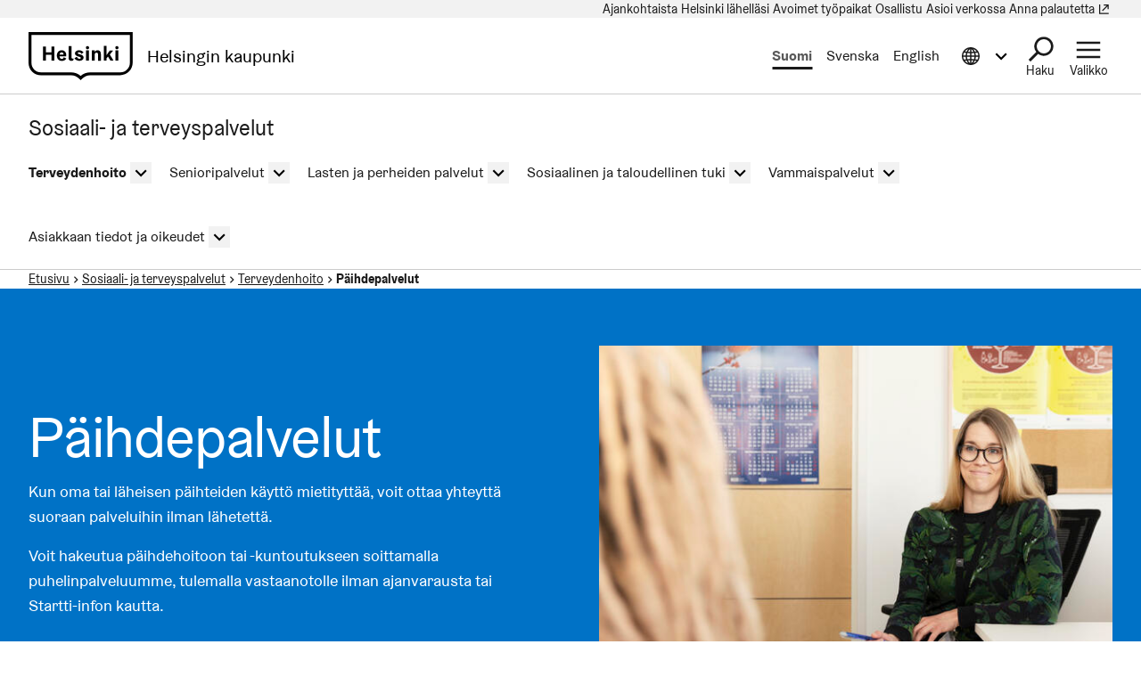

--- FILE ---
content_type: text/html; charset=UTF-8
request_url: https://www.hel.fi/fi/sosiaali-ja-terveyspalvelut/terveydenhoito/paihdepalvelut
body_size: 20532
content:
  
  

<!DOCTYPE html>
<html lang="fi" dir="ltr" prefix="og: https://ogp.me/ns#" class="hdbt-theme--coat-of-arms">
  <head>
    <meta charset="utf-8" />
<script src="https://www.hel.fi/etusivu-assets/modules/contrib/helfi_platform_config/modules/hdbt_cookie_banner/assets/js/hds-cookie-consent.min.js?v=1.0.1" type="text/javascript"></script>
<meta name="description" content="Kun oma tai läheisen päihteiden käyttö mietityttää, voit ottaa yhteyttä suoraan palveluihin ilman lähetettä. Voit hakeutua päihdehoitoon tai -kuntoutukseen soittamalla puhelinpalveluumme, tulemalla vastaanotolle ilman ajanvarausta tai Startti-infon kautta." />
<link rel="canonical" href="https://www.hel.fi/fi/sosiaali-ja-terveyspalvelut/terveydenhoito/paihdepalvelut" />
<meta property="og:site_name" content="Helsingin kaupunki" />
<meta property="og:url" content="https://www.hel.fi/fi/sosiaali-ja-terveyspalvelut/terveydenhoito/paihdepalvelut" />
<meta property="og:title" content="Päihdepalvelut" />
<meta property="og:description" content="Kun oma tai läheisen päihteiden käyttö mietityttää, voit ottaa yhteyttä suoraan palveluihin ilman lähetettä. Voit hakeutua päihdehoitoon tai -kuntoutukseen soittamalla puhelinpalveluumme, tulemalla vastaanotolle ilman ajanvarausta tai Startti-infon kautta." />
<meta property="og:image" content="https://stplattaprod.blob.core.windows.net/terveysprod/styles/1.9_1200w_630h/azure/vuosaari_paihdepoli_01_1920px.jpg?itok=qLRJxXwH" />
<meta property="og:updated_time" content="2025-12-02T15:03:51+0200" />
<meta property="article:published_time" content="2022-05-19T15:52:54+0300" />
<meta property="article:modified_time" content="2025-12-02T15:03:51+0200" />
<meta name="twitter:card" content="summary_large_image" />
<meta name="twitter:title" content="Päihdepalvelut | Helsingin kaupunki" />
<meta name="twitter:image" content="https://stplattaprod.blob.core.windows.net/terveysprod/styles/1.9_1200w_630h/azure/vuosaari_paihdepoli_01_1920px.jpg?itok=qLRJxXwH" />
<meta name="MobileOptimized" content="width" />
<meta name="HandheldFriendly" content="true" />
<meta name="viewport" content="width=device-width, initial-scale=1.0" />
<meta name="helfi_content_type" content="landing_page" class="elastic" />
<meta name="helfi_content_id" content="109" class="elastic" />
<script async type="text/javascript" src="https://coh-chat-app-prod.ow6i4n9pdzm.eu-de.codeengine.appdomain.cloud/get-widget-button?tenantId=sote-prod&amp;assistantId=hester&amp;engagementId=hester"></script>
<link rel="alternate" hreflang="fi" href="https://www.hel.fi/fi/sosiaali-ja-terveyspalvelut/terveydenhoito/paihdepalvelut" />
<link rel="alternate" hreflang="sv" href="https://www.hel.fi/sv/social-och-halsovardstjanster/halsovard/beroendetjanster" />
<link rel="alternate" hreflang="en" href="https://www.hel.fi/en/health-and-social-services/health-care/substance-abuse-services" />

    <title>Päihdepalvelut | Helsingin kaupunki</title>
    <link rel="icon" href="/terveys-assets/themes/contrib/hdbt/src/images/favicon/favicon-32x32.ico" sizes="any">
    <link rel="icon" href="/terveys-assets/themes/contrib/hdbt/src/images/favicon/favicon.svg" type="image/svg+xml">
    <link rel="apple-touch-icon" href="/terveys-assets/themes/contrib/hdbt/src/images/favicon/apple-touch-icon.png">
    <link rel="manifest" href="/terveys-assets/themes/contrib/hdbt/src/images/favicon/manifest.webmanifest">
    <link rel="stylesheet" media="all" href="/terveys-assets/sites/default/files/css/css_HgLqRHajWeH10md5lXD7222xkMS-Gq-wtuRSULlZAJQ.css?delta=0&amp;language=fi&amp;theme=hdbt_subtheme&amp;include=eJxFjEsKxSAMAC9kzZFKUoNa4gdj-rl9oY9HNwMzi9naYAjDOorHHS-XAk2oeCxRGqG8vqrRTFwYfnHReUuu0XUcGAf2pP_HV7zVbiRZEwent04uQKjsjsynwktfWjDhB2llM64" />
<link rel="stylesheet" media="all" href="/terveys-assets/sites/default/files/css/css_zY621XCK-zrzvBMt-tRXI8hQd1iCjXpjEQ56ldkknrw.css?delta=1&amp;language=fi&amp;theme=hdbt_subtheme&amp;include=eJxFjEsKxSAMAC9kzZFKUoNa4gdj-rl9oY9HNwMzi9naYAjDOorHHS-XAk2oeCxRGqG8vqrRTFwYfnHReUuu0XUcGAf2pP_HV7zVbiRZEwent04uQKjsjsynwktfWjDhB2llM64" />

    <script type="application/json" data-drupal-selector="drupal-settings-json">{"path":{"baseUrl":"\/","pathPrefix":"fi\/sosiaali-ja-terveyspalvelut\/","currentPath":"node\/109","currentPathIsAdmin":false,"isFront":false,"currentLanguage":"fi"},"pluralDelimiter":"\u0003","suppressDeprecationErrors":true,"statusMessagesTemplate":"\n  \n\n  \n\n    \n\n\u003Csection data-drupal-messages=\u0022\u0022 aria-label=\u0022Ilmoitus\u0022 type=\u0022button\u0022 class=\u0022hds-notification hds-notification--info\u0022\u003E\n    \u003Cdiv class=\u0022hds-notification__content\u0022\u003E\n                  \u003Cdiv class=\u0022hds-notification__label\u0022 role=\u0022heading\u0022 aria-level=\u00222\u0022\u003E\n          \u003Cspan class=\u0022hds-icon hds-icon--info-circle-fill\u0022 aria-hidden=\u0022true\u0022\u003E\u003C\/span\u003E\n          \u003Cspan\u003ETilanneviesti\u003C\/span\u003E\n        \u003C\/div\u003E\n              \u003Cdiv class=\u0022hds-notification__body\u0022\u003E\n              \u003Cdiv data-drupal-message-template\u003E\u003C\/div\u003E\n          \u003C\/div\u003E\n  \u003C\/div\u003E\n\u003C\/section\u003E\n","warningMessagesTemplate":"\n  \n\n  \n\n    \n\n\u003Csection data-drupal-messages=\u0022\u0022 aria-label=\u0022Ilmoitus\u0022 type=\u0022button\u0022 class=\u0022hds-notification hds-notification--alert\u0022\u003E\n    \u003Cdiv class=\u0022hds-notification__content\u0022\u003E\n                  \u003Cdiv class=\u0022hds-notification__label\u0022 role=\u0022heading\u0022 aria-level=\u00222\u0022\u003E\n          \u003Cspan class=\u0022hds-icon hds-icon--alert-circle-fill\u0022 aria-hidden=\u0022true\u0022\u003E\u003C\/span\u003E\n          \u003Cspan\u003EVaroitusviesti\u003C\/span\u003E\n        \u003C\/div\u003E\n              \u003Cdiv class=\u0022hds-notification__body\u0022\u003E\n              \u003Cdiv data-drupal-message-template\u003E\u003C\/div\u003E\n          \u003C\/div\u003E\n  \u003C\/div\u003E\n\u003C\/section\u003E\n","errorMessagesTemplate":"\n  \n\n  \n\n    \n\n\u003Csection data-drupal-messages=\u0022\u0022 aria-label=\u0022Ilmoitus\u0022 type=\u0022button\u0022 class=\u0022hds-notification hds-notification--error\u0022\u003E\n    \u003Cdiv class=\u0022hds-notification__content\u0022\u003E\n                  \u003Cdiv class=\u0022hds-notification__label\u0022 role=\u0022heading\u0022 aria-level=\u00222\u0022\u003E\n          \u003Cspan class=\u0022hds-icon hds-icon--error-fill\u0022 aria-hidden=\u0022true\u0022\u003E\u003C\/span\u003E\n          \u003Cspan\u003EVirheviesti\u003C\/span\u003E\n        \u003C\/div\u003E\n              \u003Cdiv class=\u0022hds-notification__body\u0022\u003E\n              \u003Cdiv data-drupal-message-template\u003E\u003C\/div\u003E\n          \u003C\/div\u003E\n  \u003C\/div\u003E\n\u003C\/section\u003E\n","ajaxPageState":{"libraries":"[base64]","theme":"hdbt_subtheme","theme_token":null},"ajaxTrustedUrl":[],"hdbt_cookie_banner":{"apiUrl":"https:\/\/www.hel.fi\/en\/api\/cookie-banner","langcode":"fi","theme":"black","settingsPageSelector":".cookie-settings","settingsPageUrl":"https:\/\/www.hel.fi\/fi\/evasteasetukset"},"helfi_navigation":{"links":{"api":"https:\/\/www.hel.fi\/fi\/sosiaali-ja-terveyspalvelut\/api\/v1\/global-mobile-menu","canonical":"https:\/\/www.hel.fi\/fi"}},"reactAndShareApiKey":"gjhfvh3m4xcvnred","siteName":"Sosiaali- ja terveyspalvelut","askemMonitoringEnabled":true,"views":{"ajax_path":"\/fi\/sosiaali-ja-terveyspalvelut\/views\/ajax","ajaxViews":{"views_dom_id:179f924da1e8b90177cd884d5bdfd0c44d3ac26df053d521b0d201205b54a706":{"view_name":"service_list","view_display_id":"block","view_args":"8960,8924,5983,2903,8927,8959,5982,8961,5076,2990,9687,9720,9705\/3144","view_path":"\/node\/109","view_base_path":null,"view_dom_id":"179f924da1e8b90177cd884d5bdfd0c44d3ac26df053d521b0d201205b54a706","pager_element":0}}},"hdbt":{"language_toast_dropdown":true,"current_language":"fi","global_menu":true,"search_dropdown":true,"otherlangs_dropdown":true},"matomo_site_id":"900","helfi_instance_name":"terveys","helfi_environment":"prod","csp":{"nonce":"fSitjLKasZGXsmjvt0J4nA"},"menu_depth":5,"user":{"uid":0,"permissionsHash":"706bafcf0c4972e8ec3ca7e0a5da7ca6182c1d2dea61bd240e6697552841e53a"}}</script>
<script src="/terveys-assets/core/assets/vendor/jquery/jquery.min.js?v=4.0.0-rc.1"></script>
<script src="/terveys-assets/sites/default/files/js/js_7dO1SPjK4u1V6bvam-VRzsalZIwgEjDdRYxi-BWFMwY.js?scope=header&amp;delta=1&amp;language=fi&amp;theme=hdbt_subtheme&amp;include=[base64]"></script>
<script src="/terveys-assets/themes/contrib/hdbt/dist/js/hyphenopoly/Hyphenopoly_Loader.js?v=drupal-233"></script>
<script src="/terveys-assets/themes/contrib/hdbt/dist/js/hyphenopolySettings.min.js?v=drupal-233"></script>
<script src="/terveys-assets/sites/default/files/js/js_qWw6QxKJeDWkbCNKKfkrrJSwPbQQN9olznTR4aHBV7s.js?scope=header&amp;delta=4&amp;language=fi&amp;theme=hdbt_subtheme&amp;include=[base64]"></script>

  </head>
  <body>
        <a href="#main-content" class="focusable skip-link skip-link--skip-to-main" id="skip-to-main">
      Hyppää pääsisältöön
    </a>
    
      <div id="dialog-off-canvas-main-canvas" class="dialog-off-canvas-main-canvas" data-off-canvas-main-canvas>
    

  
    <div id="menu" class="nav-toggle-target"></div>

  <div id="search" class="nav-toggle-target"></div>

  <div id="otherlangs" class="nav-toggle-target"></div>


      <div id="language-toast--fi" class="nav-toggle-target nav-toggle-target--toast"></div>
      <div id="language-toast--sv" class="nav-toggle-target nav-toggle-target--toast"></div>
      <div id="language-toast--en" class="nav-toggle-target nav-toggle-target--toast"></div>
  
<div data-published class="page-type--landing-page wrapper no-sidebar no-sidebar-first no-sidebar-second no-section-nav">
      <header role="banner" class="header">
                <div class="header-top">
    
  <nav aria-label="Pikalinkit">

              


      
      
      <ul menu_type="header-top-navigation" max_depth="1" level="1" theme_suggestion="menu__external_header_top_navigation" class="menu menu--level-0">
                                                   
            
      
      
            
      <li class="menu__item">
        <span class="menu__link-wrapper">
                      <a href="https://www.hel.fi/fi/uutiset" class="menu__link"><span class="menu__link__text">Ajankohtaista</span></a>          
          
                  </span>
              </li>
                                                   
            
      
      
            
      <li class="menu__item">
        <span class="menu__link-wrapper">
                      <a href="https://www.hel.fi/fi/helsinki-lahellasi" class="menu__link"><span class="menu__link__text">Helsinki lähelläsi</span></a>          
          
                  </span>
              </li>
                                                   
            
      
      
            
      <li class="menu__item">
        <span class="menu__link-wrapper">
                      <a href="https://www.hel.fi/fi/avoimet-tyopaikat" class="menu__link"><span class="menu__link__text">Avoimet työpaikat</span></a>          
          
                  </span>
              </li>
                                                   
            
      
      
            
      <li class="menu__item">
        <span class="menu__link-wrapper">
                      <a href="https://www.hel.fi/fi/paatoksenteko-ja-hallinto/osallistu-ja-vaikuta" class="menu__link"><span class="menu__link__text">Osallistu</span></a>          
          
                  </span>
              </li>
                                                   
            
      
      
            
      <li class="menu__item">
        <span class="menu__link-wrapper">
                      <a href="https://www.hel.fi/fi/asioi-verkossa" class="menu__link"><span class="menu__link__text">Asioi verkossa</span></a>          
          
                  </span>
              </li>
                                                   
            
      
      
            
      <li data-external class="menu__item">
        <span class="menu__link-wrapper">
                      <a href="https://palautteet.hel.fi/" class="menu__link" data-is-external="true"><span class="menu__link__text">Anna palautetta</span><span class="link__type link__type--external"></span><span class="visually-hidden" lang="fi" dir="ltr">(Linkki johtaa ulkoiseen palveluun)</span></a>          
          
                  </span>
              </li>
        </ul>
  


      </nav>

  </div>

      
                              <div  id="header-branding" class="header-branding">
          
                                                            
          
          <div id="block-hdbt-subtheme-sitebranding" class="block--branding">
  
    
        <a href="https://www.hel.fi/fi" class="logo logo--header" id="logo--header" rel="home">    

  




    



<span class="hel-icon hel-icon--helsinki logo__icon logo__icon--fi" role="img"  aria-labelledby="hdbt-icon--1489584636" >
      <span class="is-hidden" id="hdbt-icon--1489584636">Helsinki-kehystunnus</span>
    </span>    <span class="city-name">Helsingin kaupunki</span>
  
</a>
</div>
 
          <div class="language-wrapper">
            

<nav aria-labelledby="block-hdbt-subtheme-language-switcher-menu" class="language-switcher-language-url block--language-switcher" role="navigation" data-hdbt-selector="language-switcher">
  <span class="is-hidden" id="block-hdbt-subtheme-language-switcher-menu">Valitse sivuston kieli</span>
  
    
        <div  block_id="hdbt_subtheme_language_switcher" class="language-switcher js-language-switcher">
    <div class="language-links">
                                                                      
                
                                              
                  <span class="language-link__wrapper">
            <a
               class="language-link is-disabled"
               href="/fi/sosiaali-ja-terveyspalvelut/terveydenhoito/paihdepalvelut"
               lang="fi"
               aria-current="true"
            >Suomi
            </a>
          </span>
                
                                                                      
                
                          
                  <span class="language-link__wrapper">
            <a
               class="language-link"
               href="/sv/social-och-halsovardstjanster/halsovard/beroendetjanster"
               lang="sv"
              
            >Svenska
            </a>
          </span>
                
                                                                      
                
                          
                  <span class="language-link__wrapper">
            <a
               class="language-link"
               href="/en/health-and-social-services/health-care/substance-abuse-services"
               lang="en"
              
            >English
            </a>
          </span>
                
                                                                      
                
                                              
        
          </div>
  </div>

  </nav>
 
                                        


        



<div  class="nav-toggle nav-toggle--otherlangs">
    <div  class="nav-toggle__anchor">
    <a href="#" class="nav-toggle__label  nav-toggle__label--close">      <span aria-hidden="true"></span>
    <span class="visually-hidden">Sulje tietoa muilla kielillä valikko</span>
  </a>
    <a href="#otherlangs" class="nav-toggle__label  nav-toggle__label--open">      <span aria-hidden="true"></span>
    <span class="visually-hidden">Avaa tietoa muilla kielillä valikko</span>
  </a>
  </div>

    <button  class="nav-toggle__button js-otherlangs-button" aria-expanded="false" aria-controls="otherlangs-dropdown" >
    <span class="nav-toggle__label  nav-toggle__label--open">      <span aria-hidden="true"></span>
    <span class="visually-hidden">Avaa tietoa muilla kielillä valikko</span>
  </span>
    <span class="nav-toggle__label  nav-toggle__label--close">      <span aria-hidden="true"></span>
    <span class="visually-hidden">Sulje tietoa muilla kielillä valikko</span>
  </span>
  </button>
</div>
  
                      </div>

                                  
  


        
    <nav id="otherlangs-dropdown"  class="nav-toggle-dropdown nav-toggle-dropdown--otherlangs js-otherlangs-dropdown" aria-labelledby="otherlangs-dropdown-menu">
    <span class="is-hidden" id="otherlangs-dropdown-menu">Tietoa muilla kielillä valikko</span>

  <div class="nav-toggle-dropdown__wrapper">
    <div class="nav-toggle-dropdown__content">
              



<ul class="headerlanguagelinks__menu-dropdown">
      <li>
            <div  class="headerlanguagelinks__link headerlanguagelinks__link--nolink">
      Muut kielet
    </div>
  
              <ul class="headerlanguagelinks__group">
                      <li>      
                  
    
    <a href="https://www.hel.fi/ar" class="headerlanguagelinks__link">    

  




      <span class="link__text" lang="ar">الصفحة الرئيسية باللغة العربية</span>
    
</a>
  </li>
                      <li>      
                  
    
    <a href="https://www.hel.fi/so" class="headerlanguagelinks__link">    

  




      <span class="link__text" lang="so">Bogga hore ee af soomaaliga</span>
    
</a>
  </li>
                      <li>      
                  
    
    <a href="https://www.hel.fi/uk" class="headerlanguagelinks__link">    

  




      <span class="link__text" lang="uk">Домашня сторінка українською мовою</span>
    
</a>
  </li>
                      <li>      
                  
    
    <a href="https://www.hel.fi/ru" class="headerlanguagelinks__link">    

  




      <span class="link__text" lang="ru">Главная страница на русском языке</span>
    
</a>
  </li>
                      <li>      
                  
    
    <a href="https://www.hel.fi/et" class="headerlanguagelinks__link">    

  




      <span class="link__text" lang="et">Eestikeelne esileht</span>
    
</a>
  </li>
                  </ul>
          </li>
      <li>
            <div  class="headerlanguagelinks__link headerlanguagelinks__link--nolink">
      Tietoa muilla kielillä
    </div>
  
              <ul class="headerlanguagelinks__group">
                      <li>      
        
    
    <a href="https://selkokieli.hel.fi" class="headerlanguagelinks__link" data-is-external="true">    

  




      <span class="link__text">Selkosuomi</span>
    <span class="link__type link__type--external"></span><span class="visually-hidden" lang="fi" dir="ltr">(Linkki johtaa ulkoiseen palveluun)</span>
</a>
  </li>
                      <li>      
        
    
    <a href="https://viittomakieli.hel.fi" class="headerlanguagelinks__link" data-is-external="true">    

  




      <span class="link__text">Viittomakieli</span>
    <span class="link__type link__type--external"></span><span class="visually-hidden" lang="fi" dir="ltr">(Linkki johtaa ulkoiseen palveluun)</span>
</a>
  </li>
                  </ul>
          </li>
      <li>
            <div  class="headerlanguagelinks__link headerlanguagelinks__link--nolink">
      Matkailijoille
    </div>
  
              <ul class="headerlanguagelinks__group">
                      <li>      
        
    
    <a href="https://www.myhelsinki.fi/fi" class="headerlanguagelinks__link" data-is-external="true">    

  




      <span class="link__text">myhelsinki.fi</span>
    <span class="link__type link__type--external"></span><span class="visually-hidden" lang="fi" dir="ltr">(Linkki johtaa ulkoiseen palveluun)</span>
</a>
  </li>
                  </ul>
          </li>
      <li>
            <div  class="headerlanguagelinks__link headerlanguagelinks__link--nolink">
      Maahanmuuttajille
    </div>
  
              <ul class="headerlanguagelinks__group">
                      <li>      
        
    
    <a href="https://www.hel.fi/fi/paatoksenteko-ja-hallinto/tietoa-helsingista/kansainvalisyys-ja-muuttajat/tervetuloa-helsinkiin" class="headerlanguagelinks__link">    

  




      <span class="link__text">Kotoutumispalvelut</span>
    
</a>
  </li>
                  </ul>
          </li>
  </ul>

          </div>
  </div>

  </nav>
  


                        




<div  class="nav-toggle nav-toggle--search">
    <div  class="nav-toggle__anchor">
    <a href="#" class="nav-toggle__label  nav-toggle__label--close">      <span>Sulje</span>
  </a>
    <a href="#search" class="nav-toggle__label  nav-toggle__label--open">      <span>Haku</span>
  </a>
  </div>

    <button  class="nav-toggle__button js-search-button" aria-expanded="false" aria-controls="search-dropdown" >
    <span class="nav-toggle__label  nav-toggle__label--open">      <span>Haku</span>
  </span>
    <span class="nav-toggle__label  nav-toggle__label--close">      <span>Sulje</span>
  </span>
  </button>
</div>


  <div id="search-dropdown"  class="nav-toggle-dropdown nav-toggle-dropdown--search js-search-dropdown">

  <div class="nav-toggle-dropdown__wrapper">
    <div class="nav-toggle-dropdown__content">
          <div class="header-search-wrapper">
      <div class="header-search__title">Hae Helsingin kaupungin sivuilta</div>
      <form class="helfi-search__form" action="https://www.hel.fi/haku" role="search">
  <div class="form-item hds-text-input">
          <label class="hds-text-input__label" for="search-form-header">Mitä haet?</label>
        <div class="hds-text-input__input-wrapper">
      <input type="search" id="search-form-header" name="q" value="" size="30" maxlength="128" class="form-text hds-text-input__input" >
    </div>
  </div>
  <button class="hds-button hds-button--primary helfi-search__submit-button" type="submit" value="Submit">
    <span class="hds-button__label">Hae</span>
  </button>
</form>
      <noscript class="header-search__javascript-disabled">
                <p>
          <a href="https://www.hel.fi/haku">    

  




          Hel.fi-verkkopalvelun haku
        
</a>
          käyttää JavaScriptiä. Selaimesi ei tue JavaScriptiä tai se on pois käytöstä. Tarkista selaimesi asetukset ja yritä uudelleen.
        </p>
      </noscript>
      <div class="search-container__links-container">
        <div class="search-container__link">
                              <a href="https://tapahtumat.hel.fi/fi/" class="search__link-external" data-is-external="true">    

  




          Hae tapahtumia
          <span class="link__type link__type--external"></span><span class="visually-hidden" lang="fi" dir="ltr">(Linkki johtaa ulkoiseen palveluun)</span>
</a>
          <p>Kaupungin ajankohtaisia tapahtumia voit hakea Tapahtumat.hel.fi-sivustolla.</p>
        </div>
        <div class="search-container__link">
                    <a href="https://paatokset.hel.fi/fi/asia" class="search__link-external" data-is-external="true">    

  




          Hae päätöksiä
          <span class="link__type link__type--external"></span><span class="visually-hidden" lang="fi" dir="ltr">(Linkki johtaa ulkoiseen palveluun)</span>
</a>
          <p>Kaupungin tekemiä päätöksiä voit hakea Päätökset-sivustolla.</p>
        </div>
      </div>
    </div>
      </div>
  </div>

  </div>

          
          
  


  
  



<div  class="nav-toggle nav-toggle--menu">
    <div  class="nav-toggle__anchor">
    <a href="#" class="nav-toggle__label  nav-toggle__label--close">      <span>Sulje</span>
  </a>
    <a href="#menu" class="nav-toggle__label  nav-toggle__label--open">      <span>Valikko</span>
  </a>
  </div>

    <button  class="nav-toggle__button js-menu-toggle-button" aria-expanded="false" aria-controls="nav-toggle-dropdown--menu" >
    <span class="nav-toggle__label  nav-toggle__label--open">      <span>Valikko</span>
  </span>
    <span class="nav-toggle__label  nav-toggle__label--close">      <span>Sulje</span>
  </span>
  </button>
</div>


  
    <nav id="nav-toggle-dropdown--menu"  class="nav-toggle-dropdown nav-toggle-dropdown--menu js-menu-dropdown" aria-labelledby="nav-toggle-dropdown--menu-menu">
    <span class="is-hidden" id="nav-toggle-dropdown--menu-menu">Navigaatiovalikko</span>

  <div class="nav-toggle-dropdown__wrapper">
    <div class="nav-toggle-dropdown__content">
            <div class="mega-and-mobilemenu">

                <div id="block-external-menu-mega-menu">
  
    
      




  
  
         
              
          <ul menu_type="main" max_depth="2" level="1" expand_all_items theme_suggestion="menu__external_menu__mega_menu" class="megamenu">
                                                                      
                    
          <li class="megamenu__item megamenu__item--has-children megamenu__item--level-2">

            
                          <a href="/fi/sosiaali-ja-terveyspalvelut/sosiaali-ja-terveyspalvelut" class="megamenu__link"><span class="megamenu__link__text">Sosiaali- ja terveyspalvelut</span></a>                        
              
         
              
          <ul menu_type="main" max_depth="2" level="1" expand_all_items theme_suggestion="menu__external_menu__mega_menu" class="megamenu megamenu__subnav">
                                                
                    
          <li class="megamenu__item megamenu__item--level-3">

            
                          <a href="/fi/sosiaali-ja-terveyspalvelut/terveydenhoito" class="megamenu__link"><span class="megamenu__link__text">Terveydenhoito</span></a>                                  </li>
                                                
                    
          <li class="megamenu__item megamenu__item--level-3">

            
                          <a href="/fi/sosiaali-ja-terveyspalvelut/senioripalvelut" class="megamenu__link"><span class="megamenu__link__text">Senioripalvelut</span></a>                                  </li>
                                                
                    
          <li class="megamenu__item megamenu__item--level-3">

            
                          <a href="/fi/sosiaali-ja-terveyspalvelut/lasten-ja-perheiden-palvelut" class="megamenu__link"><span class="megamenu__link__text">Lasten ja perheiden palvelut</span></a>                                  </li>
                                                
                    
          <li class="megamenu__item megamenu__item--level-3">

            
                          <a href="/fi/sosiaali-ja-terveyspalvelut/sosiaalinen-ja-taloudellinen-tuki" class="megamenu__link"><span class="megamenu__link__text">Sosiaalinen ja taloudellinen tuki</span></a>                                  </li>
                                                
                    
          <li class="megamenu__item megamenu__item--level-3">

            
                          <a href="/fi/sosiaali-ja-terveyspalvelut/vammaispalvelut" class="megamenu__link"><span class="megamenu__link__text">Vammaispalvelut</span></a>                                  </li>
                                                
                    
          <li class="megamenu__item megamenu__item--level-3">

            
                          <a href="/fi/sosiaali-ja-terveyspalvelut/asiakkaan-tiedot-ja-oikeudet" class="megamenu__link"><span class="megamenu__link__text">Asiakkaan tiedot ja oikeudet</span></a>                                  </li>
              </ul>
      

                      </li>
                                                                      
                    
          <li class="megamenu__item megamenu__item--has-children megamenu__item--level-2">

            
                          <a href="/fi/kasvatus-ja-koulutus" class="megamenu__link"><span class="megamenu__link__text">Kasvatus ja koulutus</span></a>                        
              
         
              
          <ul menu_type="main" max_depth="2" level="1" expand_all_items theme_suggestion="menu__external_menu__mega_menu" class="megamenu megamenu__subnav">
                                                
                    
          <li class="megamenu__item megamenu__item--level-3">

            
                          <a href="/fi/kasvatus-ja-koulutus/leikkipuisto-ja-perhetalotoiminta" class="megamenu__link"><span class="megamenu__link__text">Leikkipuistot</span></a>                                  </li>
                                                
                    
          <li class="megamenu__item megamenu__item--level-3">

            
                          <a href="/fi/kasvatus-ja-koulutus/varhaiskasvatus" class="megamenu__link"><span class="megamenu__link__text">Varhaiskasvatus</span></a>                                  </li>
                                                
                    
          <li class="megamenu__item megamenu__item--level-3">

            
                          <a href="/fi/kasvatus-ja-koulutus/esiopetus" class="megamenu__link"><span class="megamenu__link__text">Esiopetus</span></a>                                  </li>
                                                
                    
          <li class="megamenu__item megamenu__item--level-3">

            
                          <a href="/fi/kasvatus-ja-koulutus/perusopetus" class="megamenu__link"><span class="megamenu__link__text">Perusopetus</span></a>                                  </li>
                                                
                    
          <li class="megamenu__item megamenu__item--level-3">

            
                          <a href="/fi/kasvatus-ja-koulutus/lukiokoulutus" class="megamenu__link"><span class="megamenu__link__text">Lukiokoulutus</span></a>                                  </li>
                                                
                    
          <li class="megamenu__item megamenu__item--level-3">

            
                          <a href="/fi/kasvatus-ja-koulutus/ammatillinen-koulutus" class="megamenu__link"><span class="megamenu__link__text">Ammatillinen koulutus</span></a>                                  </li>
                                                
                    
          <li class="megamenu__item megamenu__item--level-3">

            
                          <a href="/fi/kasvatus-ja-koulutus/tyovaenopistot" class="megamenu__link"><span class="megamenu__link__text">Työväenopistot</span></a>                                  </li>
              </ul>
      

                      </li>
                                                                      
                    
          <li class="megamenu__item megamenu__item--has-children megamenu__item--level-2">

            
                          <a href="/fi/asuminen" class="megamenu__link"><span class="megamenu__link__text">Asuminen</span></a>                        
              
         
              
          <ul menu_type="main" max_depth="2" level="1" expand_all_items theme_suggestion="menu__external_menu__mega_menu" class="megamenu megamenu__subnav">
                                                
                    
          <li class="megamenu__item megamenu__item--level-3">

            
                          <a href="/fi/asuminen/hekan-vuokra-asunnot" class="megamenu__link"><span class="megamenu__link__text">Hekan vuokra-asunnot</span></a>                                  </li>
                                                
                    
          <li class="megamenu__item megamenu__item--level-3">

            
                          <a href="/fi/asuminen/vapaarahoitteiset-vuokra-asunnot" class="megamenu__link"><span class="megamenu__link__text">Vapaarahoitteiset vuokra-asunnot</span></a>                                  </li>
                                                
                    
          <li class="megamenu__item megamenu__item--level-3">

            
                          <a href="/fi/asuminen/asumisoikeusasunnot" class="megamenu__link"><span class="megamenu__link__text">Asumisoikeusasunnot</span></a>                                  </li>
                                                
                    
          <li class="megamenu__item megamenu__item--level-3">

            
                          <a href="/fi/asuminen/omistusasunnot" class="megamenu__link"><span class="megamenu__link__text">Omistusasunnot</span></a>                                  </li>
                                                
                    
          <li class="megamenu__item megamenu__item--level-3">

            
                          <a href="/fi/asuminen/asuminen-ja-terveys" class="megamenu__link"><span class="megamenu__link__text">Asuminen ja terveys</span></a>                                  </li>
              </ul>
      

                      </li>
                                                                      
                    
          <li class="megamenu__item megamenu__item--has-children megamenu__item--level-2">

            
                          <a href="/fi/kaupunkiymparisto-ja-liikenne" class="megamenu__link"><span class="megamenu__link__text">Kaupunkiympäristö ja liikenne</span></a>                        
              
         
              
          <ul menu_type="main" max_depth="2" level="1" expand_all_items theme_suggestion="menu__external_menu__mega_menu" class="megamenu megamenu__subnav">
                                                
                    
          <li class="megamenu__item megamenu__item--level-3">

            
                          <a href="/fi/kaupunkiymparisto-ja-liikenne/kaupunkisuunnittelu-ja-rakentaminen" class="megamenu__link"><span class="megamenu__link__text">Kaupunkisuunnittelu ja rakentaminen</span></a>                                  </li>
                                                
                    
          <li class="megamenu__item megamenu__item--level-3">

            
                          <a href="/fi/kaupunkiymparisto-ja-liikenne/tontit-ja-rakentamisen-luvat" class="megamenu__link"><span class="megamenu__link__text">Tontit ja rakentamisen luvat</span></a>                                  </li>
                                                
                    
          <li class="megamenu__item megamenu__item--level-3">

            
                          <a href="/fi/kaupunkiymparisto-ja-liikenne/kunnossapito" class="megamenu__link"><span class="megamenu__link__text">Kunnossapito</span></a>                                  </li>
                                                
                    
          <li class="megamenu__item megamenu__item--level-3">

            
                          <a href="/fi/kaupunkiymparisto-ja-liikenne/ympariston-ja-luonnon-suojelu" class="megamenu__link"><span class="megamenu__link__text">Ympäristön ja luonnon suojelu</span></a>                                  </li>
                                                
                    
          <li class="megamenu__item megamenu__item--level-3">

            
                          <a href="/fi/kaupunkiymparisto-ja-liikenne/pysakointi" class="megamenu__link"><span class="megamenu__link__text">Pysäköinti</span></a>                                  </li>
                                                
                    
          <li class="megamenu__item megamenu__item--level-3">

            
                          <a href="/fi/kaupunkiymparisto-ja-liikenne/pyoraily" class="megamenu__link"><span class="megamenu__link__text">Pyöräily</span></a>                                  </li>
              </ul>
      

                      </li>
                                                                      
                    
          <li class="megamenu__item megamenu__item--has-children megamenu__item--level-2">

            
                          <a href="/fi/kulttuuri-ja-vapaa-aika" class="megamenu__link"><span class="megamenu__link__text">Kulttuuri ja vapaa-aika</span></a>                        
              
         
              
          <ul menu_type="main" max_depth="2" level="1" expand_all_items theme_suggestion="menu__external_menu__mega_menu" class="megamenu megamenu__subnav">
                                                
                    
          <li class="megamenu__item megamenu__item--level-3">

            
                          <a href="/fi/kulttuuri-ja-vapaa-aika/liikunta" class="megamenu__link"><span class="megamenu__link__text">Liikunta</span></a>                                  </li>
                                                
                    
          <li class="megamenu__item megamenu__item--level-3">

            
                          <a href="/fi/kulttuuri-ja-vapaa-aika/ulkoilu-puistot-ja-luontokohteet" class="megamenu__link"><span class="megamenu__link__text">Ulkoilu, puistot ja luontokohteet</span></a>                                  </li>
                                                
                    
          <li class="megamenu__item megamenu__item--level-3">

            
                          <a href="/fi/kulttuuri-ja-vapaa-aika/kulttuuri" class="megamenu__link"><span class="megamenu__link__text">Kulttuuri</span></a>                                  </li>
                                                
                    
          <li class="megamenu__item megamenu__item--level-3">

            
                          <a href="https://www.hel.fi/fi/kulttuuri-ja-vapaa-aika/kirjastot-helsingissa" class="megamenu__link"><span class="megamenu__link__text">Kirjastot</span></a>                                  </li>
                                                
                    
          <li class="megamenu__item megamenu__item--level-3">

            
                          <a href="/fi/kulttuuri-ja-vapaa-aika/tapahtumat" class="megamenu__link"><span class="megamenu__link__text">Tapahtumat ja harrastukset</span></a>                                  </li>
                                                
                    
          <li class="megamenu__item megamenu__item--level-3">

            
                          <a href="/fi/kulttuuri-ja-vapaa-aika/ikaantyneille" class="megamenu__link"><span class="megamenu__link__text">Ikääntyneille</span></a>                                  </li>
                                                
                    
          <li data-external class="megamenu__item megamenu__item--level-3">

            
                          <a href="https://nuorten.hel.fi/" class="megamenu__link" data-is-external="true"><span class="megamenu__link__text">Nuorille</span><span class="link__type link__type--external"></span><span class="visually-hidden" lang="fi" dir="ltr">(Linkki johtaa ulkoiseen palveluun)</span></a>                                  </li>
              </ul>
      

                      </li>
                                                                      
                    
          <li class="megamenu__item megamenu__item--has-children megamenu__item--level-2">

            
                          <a href="/fi/yritykset-ja-tyo" class="megamenu__link"><span class="megamenu__link__text">Yritykset ja työ</span></a>                        
              
         
              
          <ul menu_type="main" max_depth="2" level="1" expand_all_items theme_suggestion="menu__external_menu__mega_menu" class="megamenu megamenu__subnav">
                                                
                    
          <li class="megamenu__item megamenu__item--level-3">

            
                          <a href="/fi/yritykset-ja-tyo/tyonhakijat" class="megamenu__link"><span class="megamenu__link__text">Työnhakijat</span></a>                                  </li>
                                                
                    
          <li class="megamenu__item megamenu__item--level-3">

            
                          <a href="/fi/yritykset-ja-tyo/tyonantajat" class="megamenu__link"><span class="megamenu__link__text">Työnantajat</span></a>                                  </li>
                                                
                    
          <li class="megamenu__item megamenu__item--level-3">

            
                          <a href="/fi/yritykset-ja-tyo/perusta-yritys" class="megamenu__link"><span class="megamenu__link__text">Perusta yritys</span></a>                                  </li>
                                                
                    
          <li class="megamenu__item megamenu__item--level-3">

            
                          <a href="/fi/yritykset-ja-tyo/kasvata-liiketoimintaa" class="megamenu__link"><span class="megamenu__link__text">Kasvata liiketoimintaa</span></a>                                  </li>
                                                
                    
          <li class="megamenu__item megamenu__item--level-3">

            
                          <a href="/fi/yritykset-ja-tyo/kehita-ja-kokeile" class="megamenu__link"><span class="megamenu__link__text">Kehitä ja kokeile</span></a>                                  </li>
                                                
                    
          <li class="megamenu__item megamenu__item--level-3">

            
                          <a href="/fi/yritykset-ja-tyo/kehita-matkailua-ja-tapahtumia" class="megamenu__link"><span class="megamenu__link__text">Kehitä matkailua ja tapahtumia</span></a>                                  </li>
                                                
                    
          <li class="megamenu__item megamenu__item--level-3">

            
                          <a href="/fi/yritykset-ja-tyo/hae-lupia-ja-tiloja" class="megamenu__link"><span class="megamenu__link__text">Hae lupia ja tiloja</span></a>                                  </li>
              </ul>
      

                      </li>
                                                                      
                    
          <li class="megamenu__item megamenu__item--has-children megamenu__item--level-2">

            
                          <a href="/fi/paatoksenteko-ja-hallinto" class="megamenu__link"><span class="megamenu__link__text">Päätöksenteko ja hallinto</span></a>                        
              
         
              
          <ul menu_type="main" max_depth="2" level="1" expand_all_items theme_suggestion="menu__external_menu__mega_menu" class="megamenu megamenu__subnav">
                                                
                    
          <li data-external class="megamenu__item megamenu__item--level-3">

            
                          <a href="https://paatokset.hel.fi" class="megamenu__link" data-is-external="true"><span class="megamenu__link__text">Päätökset</span><span class="link__type link__type--external"></span><span class="visually-hidden" lang="fi" dir="ltr">(Linkki johtaa ulkoiseen palveluun)</span></a>                                  </li>
                                                
                    
          <li class="megamenu__item megamenu__item--level-3">

            
                          <a href="/fi/paatoksenteko-ja-hallinto/strategia-ja-talous" class="megamenu__link"><span class="megamenu__link__text">Strategia ja talous</span></a>                                  </li>
                                                
                    
          <li class="megamenu__item megamenu__item--level-3">

            
                          <a href="/fi/paatoksenteko-ja-hallinto/kaupungin-organisaatio" class="megamenu__link"><span class="megamenu__link__text">Kaupungin organisaatio</span></a>                                  </li>
                                                
                    
          <li class="megamenu__item megamenu__item--level-3">

            
                          <a href="/fi/paatoksenteko-ja-hallinto/osallistu-ja-vaikuta" class="megamenu__link"><span class="megamenu__link__text">Osallistu ja vaikuta</span></a>                                  </li>
                                                
                    
          <li class="megamenu__item megamenu__item--level-3">

            
                          <a href="/fi/paatoksenteko-ja-hallinto/tilavaraukset-ja-avustukset" class="megamenu__link"><span class="megamenu__link__text">Tilavaraukset ja avustukset</span></a>                                  </li>
                                                
                    
          <li class="megamenu__item megamenu__item--level-3">

            
                          <a href="/fi/paatoksenteko-ja-hallinto/tietoa-helsingista" class="megamenu__link"><span class="megamenu__link__text">Tietoa Helsingistä</span></a>                                  </li>
                                                
                    
          <li class="megamenu__item megamenu__item--level-3">

            
                          <a href="/fi/paatoksenteko-ja-hallinto/ota-yhteytta-helsingin-kaupunkiin" class="megamenu__link"><span class="megamenu__link__text">Ota yhteyttä</span></a>                                  </li>
              </ul>
      

                      </li>
              </ul>
      

  
  </div>


                      

    
  <div class="mobile-menu-fallback mobile-menu-fallback__index-1" id="js-menu-fallback">

              <a href="/fi/sosiaali-ja-terveyspalvelut/terveydenhoito" class="mmenu__back mmenu__back--in-path"><span class="mmenu__back-wrapper">Terveydenhoito</span></a>    
              <a href="/fi/sosiaali-ja-terveyspalvelut/terveydenhoito/paihdepalvelut" class="mmenu__title-link mmenu__title-link--in-path" aria-current="page">    

  




          Päihdepalvelut
        
</a>    
          <ul block_id="external_fallback_menu" class="mmenu__items">
                                                                                <li class="mmenu__item">

                        
            
                          <a href="/fi/sosiaali-ja-terveyspalvelut/terveydenhoito/paihdepalvelut/auroran-paivakeskus" class="mmenu__item-link" data-drupal-link-system-path="tpr-unit/56288"><span class="mmenu__link__text">Auroran päiväkeskus</span></a>            
                      </li>
                                                                                <li class="mmenu__item">

                        
            
                          <a href="/fi/sosiaali-ja-terveyspalvelut/terveydenhoito/paihdepalvelut/c-hepatiitin-liikkuva-testaus-ja-hoito" class="mmenu__item-link" data-drupal-link-system-path="node/1094"><span class="mmenu__link__text">C-hepatiitin liikkuva testaus ja hoito</span></a>            
                      </li>
                                                                                <li class="mmenu__item">

                        
            
                          <a href="/fi/sosiaali-ja-terveyspalvelut/terveydenhoito/paihdepalvelut/helsinki-recovery-app-toipumisen-kompassi-taskussasi" class="mmenu__item-link" data-drupal-link-system-path="node/280"><span class="mmenu__link__text">Helsinki Recovery App</span></a>            
                      </li>
                                                                                <li class="mmenu__item">

                        
            
                          <a href="/fi/sosiaali-ja-terveyspalvelut/terveydenhoito/paihdepalvelut/paihdepalvelujen-jelppi" class="mmenu__item-link" data-drupal-link-system-path="tpr-service/8927"><span class="mmenu__link__text">Jelppi</span></a>            
                      </li>
                                                                                <li class="mmenu__item">

                        
            
                          <a href="/fi/sosiaali-ja-terveyspalvelut/terveydenhoito/paihdepalvelut/kotivieroitus" class="mmenu__item-link" data-drupal-link-system-path="tpr-service/9705"><span class="mmenu__link__text">Kotivieroitus</span></a>            
                      </li>
                                                                                <li class="mmenu__item">

                        
            
                          <a href="/fi/sosiaali-ja-terveyspalvelut/terveydenhoito/paihdepalvelut/nuorten-paihdepalvelu-pysakki" class="mmenu__item-link" data-drupal-link-system-path="tpr-unit/47525"><span class="mmenu__link__text">Nuorten päihdepalvelu Pysäkki</span></a>            
                      </li>
                                                                                <li class="mmenu__item">

                        
            
                          <a href="/fi/sosiaali-ja-terveyspalvelut/terveydenhoito/paihdepalvelut/korvaushoidon-arviointipoliklinikka" class="mmenu__item-link" data-drupal-link-system-path="tpr-unit/8840"><span class="mmenu__link__text">Opioidikorvaushoidon arviointipoliklinikka</span></a>            
                      </li>
                                                                                <li class="mmenu__item">

                        
            
                          <a href="/fi/sosiaali-ja-terveyspalvelut/terveydenhoito/paihdepalvelut/peliriippuvaisten-palvelut" class="mmenu__item-link" data-drupal-link-system-path="tpr-service/9720"><span class="mmenu__link__text">Peliriippuvaisten palvelut</span></a>            
                      </li>
                                                                                <li class="mmenu__item">

                        
            
                          <a href="/fi/sosiaali-ja-terveyspalvelut/terveydenhoito/paihdepalvelut/paihdekuntoutus" class="mmenu__item-link" data-drupal-link-system-path="tpr-service/5983"><span class="mmenu__link__text">Päihdekuntoutus</span></a>            
                                        <a href="/fi/sosiaali-ja-terveyspalvelut/terveydenhoito/paihdepalvelut/paihdekuntoutus#menu" class="mmenu__forward" data-drupal-link-system-path="tpr-service/5983"><span class="visually-hidden">Open submenu:               <span class="mmenu__link__text">Päihdekuntoutus</span></span></a>                      </li>
                                                                                <li class="mmenu__item">

                        
            
                          <a href="/fi/sosiaali-ja-terveyspalvelut/terveydenhoito/paihdepalvelut/paihdepoliklinikka" class="mmenu__item-link" data-drupal-link-system-path="tpr-service/5982"><span class="mmenu__link__text">Päihdepoliklinikka</span></a>            
                                        <a href="/fi/sosiaali-ja-terveyspalvelut/terveydenhoito/paihdepalvelut/paihdepoliklinikka#menu" class="mmenu__forward" data-drupal-link-system-path="tpr-service/5982"><span class="visually-hidden">Open submenu:               <span class="mmenu__link__text">Päihdepoliklinikka</span></span></a>                      </li>
                                                                                <li class="mmenu__item">

                        
            
                          <a href="/fi/sosiaali-ja-terveyspalvelut/terveydenhoito/paihdepalvelut/selviamishoitoasema" class="mmenu__item-link" data-drupal-link-system-path="tpr-unit/25682"><span class="mmenu__link__text">Selviämishoitoasema</span></a>            
                      </li>
                                                                                <li class="mmenu__item">

                        
            
                          <a href="/fi/sosiaali-ja-terveyspalvelut/terveydenhoito/paihdepalvelut/symppis" class="mmenu__item-link" data-drupal-link-system-path="tpr-service/5076"><span class="mmenu__link__text">Symppis</span></a>            
                                        <a href="/fi/sosiaali-ja-terveyspalvelut/terveydenhoito/paihdepalvelut/symppis#menu" class="mmenu__forward" data-drupal-link-system-path="tpr-service/5076"><span class="visually-hidden">Open submenu:               <span class="mmenu__link__text">Symppis</span></span></a>                      </li>
                                                                                <li class="mmenu__item">

                        
            
                          <a href="/fi/sosiaali-ja-terveyspalvelut/terveydenhoito/paihdepalvelut/kontulan-terveysneuvontapiste" class="mmenu__item-link" data-drupal-link-system-path="tpr-unit/62733"><span class="mmenu__link__text">Kontulan terveysneuvontapiste</span></a>            
                      </li>
                                                                                <li class="mmenu__item">

                        
            
                          <a href="/fi/sosiaali-ja-terveyspalvelut/terveydenhoito/paihdepalvelut/paihdepalvelujen-vastaanotto-ilman-ajanvarausta" class="mmenu__item-link" data-drupal-link-system-path="tpr-service/9687"><span class="mmenu__link__text">Vastaanotto ilman ajanvarausta</span></a>            
                      </li>
                                                                                <li class="mmenu__item">

                        
            
                          <a href="/fi/sosiaali-ja-terveyspalvelut/terveydenhoito/paihdepalvelut/vieroitushoito" class="mmenu__item-link" data-drupal-link-system-path="tpr-service/2990"><span class="mmenu__link__text">Vieroitushoito</span></a>            
                      </li>
              </ul>
    
  </div>

  

        <div class="mmenu__footer js-mmenu__footer">

                        
  <nav aria-label="Pikalinkit">

              


      
      
      <ul menu_type="header-top-navigation" max_depth="1" level="1" theme_suggestion="menu__external_header_top_navigation" class="menu menu--level-0">
                                                   
            
      
      
            
      <li class="menu__item">
        <span class="menu__link-wrapper">
                      <a href="https://www.hel.fi/fi/uutiset" class="menu__link"><span class="menu__link__text">Ajankohtaista</span></a>          
          
                  </span>
              </li>
                                                   
            
      
      
            
      <li class="menu__item">
        <span class="menu__link-wrapper">
                      <a href="https://www.hel.fi/fi/helsinki-lahellasi" class="menu__link"><span class="menu__link__text">Helsinki lähelläsi</span></a>          
          
                  </span>
              </li>
                                                   
            
      
      
            
      <li class="menu__item">
        <span class="menu__link-wrapper">
                      <a href="https://www.hel.fi/fi/avoimet-tyopaikat" class="menu__link"><span class="menu__link__text">Avoimet työpaikat</span></a>          
          
                  </span>
              </li>
                                                   
            
      
      
            
      <li class="menu__item">
        <span class="menu__link-wrapper">
                      <a href="https://www.hel.fi/fi/paatoksenteko-ja-hallinto/osallistu-ja-vaikuta" class="menu__link"><span class="menu__link__text">Osallistu</span></a>          
          
                  </span>
              </li>
                                                   
            
      
      
            
      <li class="menu__item">
        <span class="menu__link-wrapper">
                      <a href="https://www.hel.fi/fi/asioi-verkossa" class="menu__link"><span class="menu__link__text">Asioi verkossa</span></a>          
          
                  </span>
              </li>
                                                   
            
      
      
            
      <li data-external class="menu__item">
        <span class="menu__link-wrapper">
                      <a href="https://palautteet.hel.fi/" class="menu__link" data-is-external="true"><span class="menu__link__text">Anna palautetta</span><span class="link__type link__type--external"></span><span class="visually-hidden" lang="fi" dir="ltr">(Linkki johtaa ulkoiseen palveluun)</span></a>          
          
                  </span>
              </li>
        </ul>
  


      </nav>

  

          <div class="mmenu__logo">
                                    <a href="https://www.hel.fi/fi/sosiaali-ja-terveyspalvelut" class="mmenu__logo-link">    

  




              



<span class="hel-icon hel-icon--helsinki logo__icon logo__icon--fi" role="img"  aria-labelledby="hdbt-icon--484369567" >
      <span class="is-hidden" id="hdbt-icon--484369567">Helsinki-kehystunnus</span>
    </span>            
</a>
          </div>
        </div>
      </div>

      <div id="mmenu" class="mmenu">
        <div id="mmenu__panels" class="mmenu__panels" />
      </div>
        </div>
  </div>

  </nav>
 
                    
        </div>
      
                <div class="header-bottom">
    <nav aria-labelledby="block-hdbt-subtheme-mainnavigation-menu" id="block-hdbt-subtheme-mainnavigation" data-hdbt-selector="main-navigation" class="desktop-menu">
  <span class="is-hidden" id="block-hdbt-subtheme-mainnavigation-menu">Päävalikko</span>
                <div class="site-name__container">
    <a href="https://www.hel.fi/fi/sosiaali-ja-terveyspalvelut" class="site-name__link" rel="home">    

  




      <span class="site-name">Sosiaali- ja terveyspalvelut</span>
    
</a>
    </div>
    



      
      
      <ul block_id="hdbt_subtheme_mainnavigation" class="menu menu--level-0">
                                                   
            
      
      
            
      <li class="menu__item menu__item--children menu__item--item-below menu__item--active-trail">
        <span class="menu__link-wrapper">
                      <a href="/fi/sosiaali-ja-terveyspalvelut/terveydenhoito" class="menu__link menu__link--active-trail" id="aria-id-1305545708" data-drupal-link-system-path="node/8"><span class="menu__link__text">Terveydenhoito</span></a>          
          
                      <button
              type="button"
              aria-expanded="false"
              aria-controls="menu--level-1-197434723"
              aria-labelledby="aria-id-1305545708"
              class="menu__toggle-button">
              <span class="hel-icon hel-icon--angle-down menu__toggle-button-icon" role="img"  aria-hidden="true" >
    </span>            </button>
                  </span>
                        
      
      <ul block_id="hdbt_subtheme_mainnavigation" id="menu--level-1-197434723" class="menu menu--level-1">
                                                   
            
      
      
            
      <li class="menu__item">
        <span class="menu__link-wrapper">
                      <a href="/fi/sosiaali-ja-terveyspalvelut/terveydenhoito/terveysasemat" class="menu__link" data-drupal-link-system-path="node/1"><span class="menu__link__text">Terveysasemat</span></a>          
          
                  </span>
              </li>
                                                   
            
      
      
            
      <li class="menu__item">
        <span class="menu__link-wrapper">
                      <a href="/fi/sosiaali-ja-terveyspalvelut/terveydenhoito/terveys-ja-hyvinvointikeskukset" class="menu__link" data-drupal-link-system-path="node/116"><span class="menu__link__text">Terveys- ja hyvinvointikeskukset</span></a>          
          
                  </span>
              </li>
                                                   
            
      
      
            
      <li class="menu__item">
        <span class="menu__link-wrapper">
                      <a href="/fi/sosiaali-ja-terveyspalvelut/terveydenhoito/hammashoito" class="menu__link" data-drupal-link-system-path="node/61"><span class="menu__link__text">Hammashoito</span></a>          
          
                  </span>
              </li>
                                                   
            
      
      
            
      <li class="menu__item">
        <span class="menu__link-wrapper">
                      <a href="/fi/sosiaali-ja-terveyspalvelut/terveydenhoito/peru-aikasi-jos-et-paase-vastaanotolle" class="menu__link" data-drupal-link-system-path="node/855"><span class="menu__link__text">Peru aikasi, jos et pääse vastaanotolle</span></a>          
          
                  </span>
              </li>
                                                   
            
      
      
            
      <li class="menu__item">
        <span class="menu__link-wrapper">
                      <a href="/fi/sosiaali-ja-terveyspalvelut/terveydenhoito/sairaalat-ja-poliklinikat" class="menu__link" data-drupal-link-system-path="node/90"><span class="menu__link__text">Sairaalat ja poliklinikat</span></a>          
          
                  </span>
              </li>
                                                   
            
      
      
            
      <li class="menu__item">
        <span class="menu__link-wrapper">
                      <a href="/fi/sosiaali-ja-terveyspalvelut/terveydenhoito/mielenterveyspalvelut" class="menu__link" data-drupal-link-system-path="node/79"><span class="menu__link__text">Mielenterveyspalvelut</span></a>          
          
                  </span>
              </li>
                                                   
            
      
      
            
      <li class="menu__item menu__item--children menu__item--active-trail">
        <span class="menu__link-wrapper">
                      <a href="/fi/sosiaali-ja-terveyspalvelut/terveydenhoito/paihdepalvelut" class="menu__link menu__link--active-trail" aria-current="page" data-drupal-link-system-path="node/109"><span class="menu__link__text">Päihdepalvelut</span></a>          
          
                  </span>
              </li>
                                                   
            
      
      
            
      <li class="menu__item">
        <span class="menu__link-wrapper">
                      <a href="/fi/sosiaali-ja-terveyspalvelut/terveydenhoito/lasten-ja-nuorten-terveys-ja-hyvinvointi" class="menu__link" data-drupal-link-system-path="node/703"><span class="menu__link__text">Lasten ja nuorten terveys ja hyvinvointi</span></a>          
          
                  </span>
              </li>
                                                   
            
      
      
            
      <li class="menu__item">
        <span class="menu__link-wrapper">
                      <a href="/fi/sosiaali-ja-terveyspalvelut/terveydenhoito/muita-terveyspalveluja" class="menu__link" data-drupal-link-system-path="node/295"><span class="menu__link__text">Muita terveyspalveluja</span></a>          
          
                  </span>
              </li>
        </ul>
  
              </li>
                                                   
            
      
      
            
      <li class="menu__item menu__item--children menu__item--item-below">
        <span class="menu__link-wrapper">
                      <a href="/fi/sosiaali-ja-terveyspalvelut/senioripalvelut" class="menu__link" id="aria-id-2132049785" data-drupal-link-system-path="node/73"><span class="menu__link__text">Senioripalvelut</span></a>          
          
                      <button
              type="button"
              aria-expanded="false"
              aria-controls="menu--level-1-903788215"
              aria-labelledby="aria-id-2132049785"
              class="menu__toggle-button">
              <span class="hel-icon hel-icon--angle-down menu__toggle-button-icon" role="img"  aria-hidden="true" >
    </span>            </button>
                  </span>
                        
      
      <ul block_id="hdbt_subtheme_mainnavigation" id="menu--level-1-903788215" class="menu menu--level-1">
                                                   
            
      
      
            
      <li class="menu__item">
        <span class="menu__link-wrapper">
                      <a href="/fi/sosiaali-ja-terveyspalvelut/senioripalvelut/ohjaus-ja-neuvonta" class="menu__link" data-drupal-link-system-path="node/87"><span class="menu__link__text">Ohjaus ja neuvonta</span></a>          
          
                  </span>
              </li>
                                                   
            
      
      
            
      <li class="menu__item">
        <span class="menu__link-wrapper">
                      <a href="/fi/sosiaali-ja-terveyspalvelut/senioripalvelut/tekemista-ja-vertaistukea" title="Seniorikeskusten päivätoiminta ja palvelukeskukset tarjoavat senioreille mielekästä tekemistä päivään eri elämäntilanteissa." class="menu__link" data-drupal-link-system-path="node/726"><span class="menu__link__text">Tekemistä ja vertaistukea</span></a>          
          
                  </span>
              </li>
                                                   
            
      
      
            
      <li class="menu__item">
        <span class="menu__link-wrapper">
                      <a href="/fi/sosiaali-ja-terveyspalvelut/senioripalvelut/kotihoito" class="menu__link" data-drupal-link-system-path="node/76"><span class="menu__link__text">Kotihoito</span></a>          
          
                  </span>
              </li>
                                                   
            
      
      
            
      <li class="menu__item">
        <span class="menu__link-wrapper">
                      <a href="/fi/sosiaali-ja-terveyspalvelut/senioripalvelut/omaishoito" class="menu__link" data-drupal-link-system-path="node/74"><span class="menu__link__text">Omaishoito</span></a>          
          
                  </span>
              </li>
                                                   
            
      
      
            
      <li class="menu__item">
        <span class="menu__link-wrapper">
                      <a href="/fi/sosiaali-ja-terveyspalvelut/senioripalvelut/ikaantyneiden-asumispalvelut" class="menu__link" data-drupal-link-system-path="node/719"><span class="menu__link__text">Ikääntyneiden asumispalvelut</span></a>          
          
                  </span>
              </li>
        </ul>
  
              </li>
                                                   
            
      
      
            
      <li class="menu__item menu__item--children menu__item--item-below">
        <span class="menu__link-wrapper">
                      <a href="/fi/sosiaali-ja-terveyspalvelut/lasten-ja-perheiden-palvelut" class="menu__link" id="aria-id-1903932668" data-drupal-link-system-path="node/122"><span class="menu__link__text">Lasten ja perheiden palvelut</span></a>          
          
                      <button
              type="button"
              aria-expanded="false"
              aria-controls="menu--level-1-62194843"
              aria-labelledby="aria-id-1903932668"
              class="menu__toggle-button">
              <span class="hel-icon hel-icon--angle-down menu__toggle-button-icon" role="img"  aria-hidden="true" >
    </span>            </button>
                  </span>
                        
      
      <ul block_id="hdbt_subtheme_mainnavigation" id="menu--level-1-62194843" class="menu menu--level-1">
                                                   
            
      
      
            
      <li class="menu__item">
        <span class="menu__link-wrapper">
                      <a href="/fi/sosiaali-ja-terveyspalvelut/lasten-ja-perheiden-palvelut/perhekeskukset" class="menu__link" data-drupal-link-system-path="node/123"><span class="menu__link__text">Perhekeskukset</span></a>          
          
                  </span>
              </li>
                                                   
            
      
      
            
      <li class="menu__item">
        <span class="menu__link-wrapper">
                      <a href="/fi/sosiaali-ja-terveyspalvelut/lasten-ja-perheiden-palvelut/aitiys-ja-lastenneuvolat" class="menu__link" data-drupal-link-system-path="node/143"><span class="menu__link__text">Äitiys- ja lastenneuvolat</span></a>          
          
                  </span>
              </li>
                                                   
            
      
      
            
      <li class="menu__item">
        <span class="menu__link-wrapper">
                      <a href="/fi/sosiaali-ja-terveyspalvelut/lasten-ja-perheiden-palvelut/tukea-lapselle-nuorelle-ja-perheelle" class="menu__link" data-drupal-link-system-path="node/145"><span class="menu__link__text">Tukea lapselle, nuorelle ja perheelle</span></a>          
          
                  </span>
              </li>
                                                   
            
      
      
            
      <li class="menu__item">
        <span class="menu__link-wrapper">
                      <a href="/fi/sosiaali-ja-terveyspalvelut/lasten-ja-perheiden-palvelut/lastensuojelu" class="menu__link" data-drupal-link-system-path="node/147"><span class="menu__link__text">Lastensuojelu</span></a>          
          
                  </span>
              </li>
                                                   
            
      
      
            
      <li class="menu__item">
        <span class="menu__link-wrapper">
                      <a href="/fi/sosiaali-ja-terveyspalvelut/lasten-ja-perheiden-palvelut/perheoikeudelliset-palvelut" class="menu__link" data-drupal-link-system-path="node/188"><span class="menu__link__text">Perheoikeudelliset palvelut</span></a>          
          
                  </span>
              </li>
                                                   
            
      
      
            
      <li class="menu__item">
        <span class="menu__link-wrapper">
                      <a href="/fi/sosiaali-ja-terveyspalvelut/lasten-ja-perheiden-palvelut/lapsiperheiden-helsinki" class="menu__link" data-drupal-link-system-path="node/817"><span class="menu__link__text">Lapsiperheiden Helsinki</span></a>          
          
                  </span>
              </li>
        </ul>
  
              </li>
                                                   
            
      
      
            
      <li class="menu__item menu__item--children menu__item--item-below">
        <span class="menu__link-wrapper">
                      <a href="/fi/sosiaali-ja-terveyspalvelut/sosiaalinen-ja-taloudellinen-tuki" class="menu__link" id="aria-id-1664177663" data-drupal-link-system-path="node/219"><span class="menu__link__text">Sosiaalinen ja taloudellinen tuki</span></a>          
          
                      <button
              type="button"
              aria-expanded="false"
              aria-controls="menu--level-1-1250156711"
              aria-labelledby="aria-id-1664177663"
              class="menu__toggle-button">
              <span class="hel-icon hel-icon--angle-down menu__toggle-button-icon" role="img"  aria-hidden="true" >
    </span>            </button>
                  </span>
                        
      
      <ul block_id="hdbt_subtheme_mainnavigation" id="menu--level-1-1250156711" class="menu menu--level-1">
                                                   
            
      
      
            
      <li class="menu__item">
        <span class="menu__link-wrapper">
                      <a href="/fi/sosiaali-ja-terveyspalvelut/sosiaalinen-ja-taloudellinen-tuki/ohjeistusta-ja-neuvontaa" class="menu__link" data-drupal-link-system-path="node/225"><span class="menu__link__text">Ohjeistusta ja neuvontaa</span></a>          
          
                  </span>
              </li>
                                                   
            
      
      
            
      <li class="menu__item">
        <span class="menu__link-wrapper">
                      <a href="/fi/sosiaali-ja-terveyspalvelut/sosiaalinen-ja-taloudellinen-tuki/talous-tyokyky-ja-toimeentulo" class="menu__link" data-drupal-link-system-path="node/229"><span class="menu__link__text">Talous, työkyky ja toimeentulo</span></a>          
          
                  </span>
              </li>
                                                   
            
      
      
            
      <li class="menu__item">
        <span class="menu__link-wrapper">
                      <a href="/fi/sosiaali-ja-terveyspalvelut/sosiaalinen-ja-taloudellinen-tuki/asunnottomien-palvelut" class="menu__link" data-drupal-link-system-path="node/270"><span class="menu__link__text">Asunnottomien palvelut</span></a>          
          
                  </span>
              </li>
                                                   
            
      
      
            
      <li class="menu__item">
        <span class="menu__link-wrapper">
                      <a href="/fi/sosiaali-ja-terveyspalvelut/sosiaalinen-ja-taloudellinen-tuki/aikuissosiaalityo" class="menu__link" data-drupal-link-system-path="node/234"><span class="menu__link__text">Aikuissosiaalityö</span></a>          
          
                  </span>
              </li>
                                                   
            
      
      
            
      <li class="menu__item">
        <span class="menu__link-wrapper">
                      <a href="/fi/sosiaali-ja-terveyspalvelut/sosiaalinen-ja-taloudellinen-tuki/maahan-muuttaneiden-erityispalvelut" title="Maahan muuttaneiden erityispalvelut" class="menu__link" data-drupal-link-system-path="node/766"><span class="menu__link__text">Maahan muuttaneiden erityispalvelut</span></a>          
          
                  </span>
              </li>
        </ul>
  
              </li>
                                                   
            
      
      
            
      <li class="menu__item menu__item--children menu__item--item-below">
        <span class="menu__link-wrapper">
                      <a href="/fi/sosiaali-ja-terveyspalvelut/vammaispalvelut" class="menu__link" id="aria-id-1301724148" data-drupal-link-system-path="node/285"><span class="menu__link__text">Vammaispalvelut</span></a>          
          
                      <button
              type="button"
              aria-expanded="false"
              aria-controls="menu--level-1-1247690630"
              aria-labelledby="aria-id-1301724148"
              class="menu__toggle-button">
              <span class="hel-icon hel-icon--angle-down menu__toggle-button-icon" role="img"  aria-hidden="true" >
    </span>            </button>
                  </span>
                        
      
      <ul block_id="hdbt_subtheme_mainnavigation" id="menu--level-1-1247690630" class="menu menu--level-1">
                                                   
            
      
      
            
      <li class="menu__item">
        <span class="menu__link-wrapper">
                      <a href="/fi/sosiaali-ja-terveyspalvelut/vammaispalvelut/neuvonta-ja-ohjaus" class="menu__link" data-drupal-link-system-path="node/286"><span class="menu__link__text">Neuvonta ja ohjaus</span></a>          
          
                  </span>
              </li>
                                                   
            
      
      
            
      <li class="menu__item">
        <span class="menu__link-wrapper">
                      <a href="/fi/sosiaali-ja-terveyspalvelut/vammaispalvelut/asuminen" class="menu__link" data-drupal-link-system-path="node/303"><span class="menu__link__text">Asuminen</span></a>          
          
                  </span>
              </li>
                                                   
            
      
      
            
      <li class="menu__item">
        <span class="menu__link-wrapper">
                      <a href="/fi/sosiaali-ja-terveyspalvelut/vammaispalvelut/henkilokohtainen-apu-ja-erityisen-osallisuuden-tuki" class="menu__link" data-drupal-link-system-path="node/304"><span class="menu__link__text">Henkilökohtainen apu ja erityisen osallisuuden tuki</span></a>          
          
                  </span>
              </li>
                                                   
            
      
      
            
      <li class="menu__item">
        <span class="menu__link-wrapper">
                      <a href="/fi/sosiaali-ja-terveyspalvelut/vammaispalvelut/omaishoito" class="menu__link" data-drupal-link-system-path="node/306"><span class="menu__link__text">Omaishoito</span></a>          
          
                  </span>
              </li>
                                                   
            
      
      
            
      <li class="menu__item">
        <span class="menu__link-wrapper">
                      <a href="/fi/sosiaali-ja-terveyspalvelut/vammaispalvelut/liikkuminen" class="menu__link" data-drupal-link-system-path="node/307"><span class="menu__link__text">Liikkuminen</span></a>          
          
                  </span>
              </li>
                                                   
            
      
      
            
      <li class="menu__item">
        <span class="menu__link-wrapper">
                      <a href="/fi/sosiaali-ja-terveyspalvelut/vammaispalvelut/terveys-ja-kuntoutuspalvelut" class="menu__link" data-drupal-link-system-path="node/287"><span class="menu__link__text">Terveys- ja kuntoutuspalvelut</span></a>          
          
                  </span>
              </li>
                                                   
            
      
      
            
      <li class="menu__item">
        <span class="menu__link-wrapper">
                      <a href="/fi/sosiaali-ja-terveyspalvelut/vammaispalvelut/tyo-ja-paivatoiminta" class="menu__link" data-drupal-link-system-path="node/309"><span class="menu__link__text">Työ- ja päivätoiminta</span></a>          
          
                  </span>
              </li>
                                                   
            
      
      
            
      <li class="menu__item">
        <span class="menu__link-wrapper">
                      <a href="/fi/sosiaali-ja-terveyspalvelut/vammaispalvelut/sosiaalityo" class="menu__link" data-drupal-link-system-path="tpr-service/3023"><span class="menu__link__text">Sosiaalityö</span></a>          
          
                  </span>
              </li>
                                                   
            
      
      
            
      <li class="menu__item">
        <span class="menu__link-wrapper">
                      <a href="/fi/sosiaali-ja-terveyspalvelut/vammaispalvelut/vammaisten-lasten-loma-ajan-toiminta" class="menu__link" data-drupal-link-system-path="node/886"><span class="menu__link__text">Vammaisten lasten loma-ajan toiminta</span></a>          
          
                  </span>
              </li>
                                                   
            
      
      
            
      <li class="menu__item">
        <span class="menu__link-wrapper">
                      <a href="/fi/sosiaali-ja-terveyspalvelut/vammaispalvelut/tukea-elaman-varrelle" class="menu__link" data-drupal-link-system-path="node/483"><span class="menu__link__text">Tukea elämän varrelle</span></a>          
          
                  </span>
              </li>
        </ul>
  
              </li>
                                                   
            
      
      
            
      <li class="menu__item menu__item--children menu__item--item-below">
        <span class="menu__link-wrapper">
                      <a href="/fi/sosiaali-ja-terveyspalvelut/asiakkaan-tiedot-ja-oikeudet" class="menu__link" id="aria-id-489427590" data-drupal-link-system-path="node/10"><span class="menu__link__text">Asiakkaan tiedot ja oikeudet</span></a>          
          
                      <button
              type="button"
              aria-expanded="false"
              aria-controls="menu--level-1-795846244"
              aria-labelledby="aria-id-489427590"
              class="menu__toggle-button">
              <span class="hel-icon hel-icon--angle-down menu__toggle-button-icon" role="img"  aria-hidden="true" >
    </span>            </button>
                  </span>
                        
      
      <ul block_id="hdbt_subtheme_mainnavigation" id="menu--level-1-795846244" class="menu menu--level-1">
                                                   
            
      
      
            
      <li class="menu__item">
        <span class="menu__link-wrapper">
                      <a href="/fi/sosiaali-ja-terveyspalvelut/asiakkaan-tiedot-ja-oikeudet/asiakastietojen-pyytaminen" class="menu__link" data-drupal-link-system-path="node/30"><span class="menu__link__text">Asiakastietojen pyytäminen</span></a>          
          
                  </span>
              </li>
                                                   
            
      
      
            
      <li class="menu__item">
        <span class="menu__link-wrapper">
                      <a href="/fi/sosiaali-ja-terveyspalvelut/asiakkaan-tiedot-ja-oikeudet/odotusajat-ja-asiakaskokemus" class="menu__link" data-drupal-link-system-path="node/13"><span class="menu__link__text">Odotusajat ja asiakaskokemus</span></a>          
          
                  </span>
              </li>
                                                   
            
      
      
            
      <li class="menu__item">
        <span class="menu__link-wrapper">
                      <a href="/fi/sosiaali-ja-terveyspalvelut/asiakkaan-tiedot-ja-oikeudet/maksut" class="menu__link" data-drupal-link-system-path="node/1051"><span class="menu__link__text">Asiakasmaksut</span></a>          
          
                  </span>
              </li>
                                                   
            
      
      
            
      <li class="menu__item">
        <span class="menu__link-wrapper">
                      <a href="/fi/sosiaali-ja-terveyspalvelut/asiakkaan-tiedot-ja-oikeudet/oikeus-palveluun-omalla-kielella" class="menu__link" data-drupal-link-system-path="node/16"><span class="menu__link__text">Oikeus palveluun omalla kielellä</span></a>          
          
                  </span>
              </li>
                                                   
            
      
      
            
      <li class="menu__item">
        <span class="menu__link-wrapper">
                      <a href="/fi/sosiaali-ja-terveyspalvelut/asiakkaan-tiedot-ja-oikeudet/palveluiden-laadunvalvonta" class="menu__link" data-drupal-link-system-path="node/14"><span class="menu__link__text">Palveluiden laadunvalvonta</span></a>          
          
                  </span>
              </li>
                                                   
            
      
      
            
      <li class="menu__item">
        <span class="menu__link-wrapper">
                      <a href="/fi/sosiaali-ja-terveyspalvelut/asiakkaan-tiedot-ja-oikeudet/palveluseteli" class="menu__link" data-drupal-link-system-path="node/35"><span class="menu__link__text">Palveluseteli</span></a>          
          
                  </span>
              </li>
                                                   
            
      
      
            
      <li class="menu__item">
        <span class="menu__link-wrapper">
                      <a href="/fi/sosiaali-ja-terveyspalvelut/asiakkaan-tiedot-ja-oikeudet/sosiaali-ja-potilasasiavastaava" class="menu__link" data-drupal-link-system-path="tpr-service/3049"><span class="menu__link__text">Sosiaali- ja potilasasiavastaava</span></a>          
          
                  </span>
              </li>
                                                   
            
      
      
            
      <li class="menu__item">
        <span class="menu__link-wrapper">
                      <a href="/fi/sosiaali-ja-terveyspalvelut/asiakkaan-tiedot-ja-oikeudet/tyytymattomyys-hoitoon-tai-palveluun" class="menu__link" data-drupal-link-system-path="node/12"><span class="menu__link__text">Anna palautetta hoidosta tai palvelusta</span></a>          
          
                  </span>
              </li>
                                                   
            
      
      
            
      <li class="menu__item">
        <span class="menu__link-wrapper">
                      <a href="/fi/sosiaali-ja-terveyspalvelut/asiakkaan-tiedot-ja-oikeudet/valinnanvapaus" class="menu__link" data-drupal-link-system-path="node/17"><span class="menu__link__text">Valinnanvapaus</span></a>          
          
                  </span>
              </li>
        </ul>
  
              </li>
        </ul>
  


  </nav>

  </div>

          </header>
  
  <main role="main" class="layout-main-wrapper">
          
  <div class="breadcrumb__container hide-from-table-of-contents">
    <div id="block-hdbt-subtheme-breadcrumbs">
  
    
        <nav class="hds-breadcrumb" aria-label="Murupolku">
    <ol class="hds-breadcrumb__list hds-breadcrumb__list--desktop">
          <li class="hds-breadcrumb__list-item ">
                            <a href="https://www.hel.fi/fi" class="hds-breadcrumb__link">Etusivu</a>
                          <span class="hel-icon hel-icon--angle-right hds-breadcrumb__separator" role="img"  aria-hidden="true" >
    </span>              </li>
          <li class="hds-breadcrumb__list-item ">
                            <a href="/fi/sosiaali-ja-terveyspalvelut" class="hds-breadcrumb__link">Sosiaali- ja terveyspalvelut</a>
                          <span class="hel-icon hel-icon--angle-right hds-breadcrumb__separator" role="img"  aria-hidden="true" >
    </span>              </li>
          <li class="hds-breadcrumb__list-item ">
                            <a href="/fi/sosiaali-ja-terveyspalvelut/terveydenhoito" class="hds-breadcrumb__link">Terveydenhoito</a>
                          <span class="hel-icon hel-icon--angle-right hds-breadcrumb__separator" role="img"  aria-hidden="true" >
    </span>              </li>
          <li class="hds-breadcrumb__list-item hds-breadcrumb__list-item--active">
                  <span aria-current="page" class="hds-breadcrumb__link">Päihdepalvelut</span>
                      </li>
        </ol>
    <div class="hds-breadcrumb__list hds-breadcrumb__list--mobile">
      <span class="hel-icon hel-icon--angle-left hds-breadcrumb__back-arrow" role="img"  aria-hidden="true" >
    </span>                              <a href="/fi/sosiaali-ja-terveyspalvelut/terveydenhoito" class="hds-breadcrumb__link">Terveydenhoito</a>
          </div>
  </nav>

  </div>

  </div>

    
          

  <div class="tools__container hide-from-table-of-contents">
    
  </div>

    
    <a id="main-content" tabindex="-1"></a>

              <div class="container messages__container">
        <div id="block-hdbt-subtheme-messages">
        <div data-drupal-messages-fallback class="hidden"></div>
      </div>
    </div>


    
                    <div class="before-content">
    <div id="block-surveys">
  
    
      
  </div>
<div id="block-hdbt-subtheme-announcements">
  
    
      
  
<script type="text/javascript">(()=>{(()=>{const e=JSON.parse(window.localStorage.getItem("helfi-settings"));const n=document.querySelectorAll(".js-announcement");if(!e||!("hidden-helfi-announcements" in e)||!n)return;n.forEach((n)=>{const {uuid:t}=n.dataset;if(e["hidden-helfi-announcements"].includes(t))n.remove();});})();})();</script>

</div>
<div id="block-hdbt-subtheme-heroblock">
  
    
      

  <div class="hero-wrapper ">
                  
  
  



  <figure>

<div class="hero hero--with-image-right">
  <div class="container hero__container">
        <div class="hero__text-content">
                <h1 class="hero__title hyphenate" aria-labelledby="page_title">
      Päihdepalvelut
  </h1>
        <span class="is-hidden" id="page_title">
      Päihdepalvelut
  </span>

        
                              <div class="hero__description user-edited-content">
              
      <p>Kun oma tai läheisen päihteiden käyttö mietityttää, voit ottaa yhteyttä suoraan palveluihin ilman lähetettä.</p>
<p><span><span><span>Voit hakeutua päihdehoitoon tai -kuntoutukseen soittamalla puhelinpalveluumme, tulemalla vastaanotolle ilman ajanvarausta tai Startti-infon kautta.</span></span></span></p>

  
            </div>
                  
        
        
      </div>
      <span class="hero__arrow" aria-hidden="true"></span>
    </div>

            <div class="hero__image-container">
                  
  <div class="hds-koros hds-koros--180deg hds-koros--basic"  >
  <div class="hds-koros__inner"></div>
  <div class="hds-koros__cover"></div>
</div>
                
      


          <picture>
                  <source srcset="https://stplattaprod.blob.core.windows.net/terveysprod/styles/1.5_600w_400h/azure/vuosaari_paihdepoli_01_1920px.jpg?itok=-3DhMSq5 1x, https://stplattaprod.blob.core.windows.net/terveysprod/styles/1.5_1200w_800h_LQ/azure/vuosaari_paihdepoli_01_1920px.jpg?itok=QPFTaT_m 2x" media="all and (min-width: 1248px)" type="image/jpeg" width="600" height="400"/>
              <source srcset="https://stplattaprod.blob.core.windows.net/terveysprod/styles/1.5_560w_373h/azure/vuosaari_paihdepoli_01_1920px.jpg?itok=tolDzb-z 1x, https://stplattaprod.blob.core.windows.net/terveysprod/styles/1.5_1120w_746h_LQ/azure/vuosaari_paihdepoli_01_1920px.jpg?itok=P_WwCxEN 2x" media="all and (min-width: 992px)" type="image/jpeg" width="560" height="373"/>
              <source srcset="https://stplattaprod.blob.core.windows.net/terveysprod/styles/1.5_452w_301h/azure/vuosaari_paihdepoli_01_1920px.jpg?itok=nRONrFoj 1x, https://stplattaprod.blob.core.windows.net/terveysprod/styles/1.5_904w_602h_LQ/azure/vuosaari_paihdepoli_01_1920px.jpg?itok=ZCNXGm9x 2x" media="all and (min-width: 768px)" type="image/jpeg" width="452" height="301"/>
              <source srcset="https://stplattaprod.blob.core.windows.net/terveysprod/styles/2.6_767w_300h/azure/vuosaari_paihdepoli_01_1920px.jpg?itok=_t0zGjIG 1x, https://stplattaprod.blob.core.windows.net/terveysprod/styles/2.6_1534w_600h_LQ/azure/vuosaari_paihdepoli_01_1920px.jpg?itok=MkFp0_2D 2x" media="all and (min-width: 576px)" type="image/jpeg" width="767" height="300"/>
              <source srcset="https://stplattaprod.blob.core.windows.net/terveysprod/styles/1.9_575w_300h/azure/vuosaari_paihdepoli_01_1920px.jpg?itok=ivumUM5t 1x, https://stplattaprod.blob.core.windows.net/terveysprod/styles/1.9_1150w_600h_LQ/azure/vuosaari_paihdepoli_01_1920px.jpg?itok=bhPCWzSs 2x" media="all and (min-width: 320px)" type="image/jpeg" width="575" height="300"/>
                  <img loading="eager" width="560" height="373" src="https://stplattaprod.blob.core.windows.net/terveysprod/styles/1.5_560w_373h/azure/vuosaari_paihdepoli_01_1920px.jpg?itok=tolDzb-z" alt="Työntekijä ja asiakas juttelevat. " />

  </picture>


  

  
      </div>
        
  <div class="hds-koros hds-koros--180deg hds-koros--basic"  >
  <div class="hds-koros__inner"></div>
  <div class="hds-koros__cover"></div>
</div>
</div>

  <div class="container hero--image-author__container">
        
<figcaption class="hero__image-author caption">
  Kuva: <span translate="no">Kaisa Sunimento</span></figcaption>
    </div>

            </div>

  </div>

  </div>

          
    <div class="main-content">

      
      <div class="layout-content">

                
                                        

<article class="node--type-landing-page node--view-mode-full">
  
    

      


      <div class="paragraph-content components components--upper">
              
  
  

  

<div class="component component--list-of-links component--list-of-links-without-image">

  
  <div class="component__container">
          <h2 class="component__title" >
        Matalan kynnyksen päihdepalveluja
      </h2>
    
    
            
    <div class="component__content list-of-links">
      
      
      

  <div class="list-of-links__item">
          
            <div class="list-of-links__item__title"><a href="/fi/sosiaali-ja-terveyspalvelut/terveydenhoito/lasten-ja-nuorten-terveys-ja-hyvinvointi/koululaisten-terveys-ja-hyvinvointi" class="list-of-links__item__link" hreflang="fi">Kouluterveydenhuolto</a></div>
                        <div class="list-of-links__item__desc">Jos olet koululainen, ota ensisijaisesti yhteyttä oman koulusi terveydenhuoltoon.</div>
                    </div>

      

  <div class="list-of-links__item">
          
            <div class="list-of-links__item__title"><a href="/fi/sosiaali-ja-terveyspalvelut/opiskeluterveydenhuolto" class="list-of-links__item__link" hreflang="fi">Opiskeluterveydenhuolto</a></div>
                        <div class="list-of-links__item__desc">Jos olet opiskelija, ota ensisijaisesti yhteyttä oman oppilaitoksesi terveydenhuoltoon.</div>
                    </div>

      

  <div class="list-of-links__item">
          
            <div class="list-of-links__item__title"><a href="/fi/sosiaali-ja-terveyspalvelut/terveydenhoito/terveysasemat/mielenterveys-ja-paihdetyon-sairaanhoitajan-vastaanotto" class="list-of-links__item__link" hreflang="fi">Mielenterveys- ja päihdetyön sairaanhoitajan vastaanotto</a></div>
                        <div class="list-of-links__item__desc">Jos riski omasta tai läheisesi liiallisesta päihteidenkäytöstä painaa sinua, tule sairaanhoitajan vastaanotolle saamaan apua tilanteeseesi.</div>
                    </div>

      

  <div class="list-of-links__item">
          
            <div class="list-of-links__item__title"><a href="/fi/sosiaali-ja-terveyspalvelut/terveydenhoito/paihdepalvelut/nuorten-paihdepalvelu-pysakki" class="list-of-links__item__link" hreflang="fi">Nuorten päihdepalvelu Pysäkki</a></div>
                        <div class="list-of-links__item__desc">Palvelemme Nuorten päihdepalvelu Pysäkillä ilman ajanvarausta 13-23-vuotiaita helsinkiläisiä nuoria, joilla on vakavia päihde- ja riippuvuusongelmia.</div>
                    </div>

      

  <div class="list-of-links__item">
          
            <div class="list-of-links__item__title"><a href="/fi/sosiaali-ja-terveyspalvelut/terveydenhoito/paihdepalvelut/paihdepalvelujen-vastaanotto-ilman-ajanvarausta" class="list-of-links__item__link" hreflang="fi">Päihdepalvelujen vastaanotto ilman ajanvarausta</a></div>
                        <div class="list-of-links__item__desc">Tervetuloa vastaanotolle ilman ajanvarausta, kun tarvitset vieroitushoitoa tai apua muissa kiireellisissä päihteiden käyttöön liittyvissä asioissa. Kiireettömissä asioissa voit olla yhteydessä puhelinpalveluun.</div>
                    </div>

      

  <div class="list-of-links__item">
          
            <div class="list-of-links__item__title"><a href="/fi/sosiaali-ja-terveyspalvelut/terveydenhoito/paihdepalvelut/paihdepoliklinikka/paihdepalvelujen-startti-infot" class="list-of-links__item__link" hreflang="fi">Päihdepalvelujen Startti-infot</a></div>
                        <div class="list-of-links__item__desc">Palvelusi päihdepoliklinikalla voi alkaa matalan kynnyksen Startti-infosta. Startissa saat tietoa päihdepalveluista ja riippuvuudesta sekä tukea toipumiseen ja päihdehoidon aloittamiseen. </div>
                    </div>

      

  <div class="list-of-links__item">
          
            <div class="list-of-links__item__title"><a href="/fi/sosiaali-ja-terveyspalvelut/terveydenhoito/paihdepalvelut/paihdepoliklinikka" class="list-of-links__item__link" hreflang="fi">Päihdepoliklinikka</a></div>
                        <div class="list-of-links__item__desc">Päihdepoliklinikalla autamme sinua irtautumaan alkoholiin, huumeisin, lääkkeisiin ja pelaamiseen liittyvistä riippuvuuksista.</div>
                    </div>

      

  <div class="list-of-links__item">
          
            <div class="list-of-links__item__title"><a href="/fi/sosiaali-ja-terveyspalvelut/terveydenhoito/paihdepalvelut/symppis" class="list-of-links__item__link" hreflang="fi">Symppis</a></div>
                        <div class="list-of-links__item__desc">Symppis on matalan kynnyksen päiväkeskus, joka tarjoaa terveys- ja sosiaalineuvontaa päihdeasiakkaille.</div>
                    </div>

      

  <div class="list-of-links__item">
          
            <div class="list-of-links__item__title"><a href="/fi/sosiaali-ja-terveyspalvelut/terveydenhoito/paihdepalvelut/kontulan-terveysneuvontapiste-vanha" class="list-of-links__item__link" hreflang="fi">Kontulan terveysneuvontapiste</a></div>
                        <div class="list-of-links__item__desc">Kontulan terveysneuvontapiste tarjoaa terveysneuvontaa ja ohjausta muihin päihdepalveluihin.</div>
                    </div>

      

  <div class="list-of-links__item">
          
            <div class="list-of-links__item__title"><a href="/fi/sosiaali-ja-terveyspalvelut/terveydenhoito/paihdepalvelut/paihdepalvelujen-jelppi" class="list-of-links__item__link" hreflang="fi">Jelppi</a></div>
                        <div class="list-of-links__item__desc">Soita Jelppiin, jos tarvitset apua omaan tai läheisesi päihdeongelmaan, mutta et tiedä, mitä tehdä.</div>
                    </div>

      

  <div class="list-of-links__item">
          
            <div class="list-of-links__item__title"><a href="/fi/sosiaali-ja-terveyspalvelut/terveydenhoito/paihdepalvelut/c-hepatiitin-liikkuva-testaus-ja-hoito" class="list-of-links__item__link" hreflang="fi">C-hepatiitin liikkuva testaus ja hoito</a></div>
                        <div class="list-of-links__item__desc">Liikkuvassa palvelussa pääset nopeasti ja helposti C-hepatiittitestiin ja voit aloittaa hoidon. Samalla sovimme kanssasi lääkityksestä ja hoidon seurannasta.</div>
                    </div>

      

  <div class="list-of-links__item">
          
            <div class="list-of-links__item__title"><a href="/fi/sosiaali-ja-terveyspalvelut/mielenterveytta-tukevat-senioripalvelut" class="list-of-links__item__link" hreflang="fi">Mielenterveyttä tukevat senioripalvelut</a></div>
                        <div class="list-of-links__item__desc">Tuemme mielesi hyvinvointia palvelukeskusten Kööri, Peesi, Vire, Toivo ja Pilke -vertaistukiryhmissä sekä senioripalveluiden Tsemppi ja Puhti -kuntoutuksissa. </div>
                    </div>

  

        </div>

  </div>
</div>

              
  
  

  

<div class="component component--list-of-links component--list-of-links-without-image">

  
  <div class="component__container">
          <h2 class="component__title" >
        Vieroitushoito
      </h2>
    
    
            
    <div class="component__content list-of-links">
      
      
      

  <div class="list-of-links__item">
          
            <div class="list-of-links__item__title"><a href="/fi/sosiaali-ja-terveyspalvelut/terveydenhoito/paihdepalvelut/kotivieroitus" class="list-of-links__item__link" hreflang="fi">Kotivieroitus</a></div>
                        <div class="list-of-links__item__desc">Kotivieroitus on lääkkeellistä vieroitushoitoa alkoholista omassa kodissasi. Vieroituksen aikana sitoudut päihteettömyyteen.</div>
                    </div>

      

  <div class="list-of-links__item">
          
            <div class="list-of-links__item__title"><a href="/fi/sosiaali-ja-terveyspalvelut/terveydenhoito/paihdepalvelut/vieroitushoito" class="list-of-links__item__link" hreflang="fi">Vieroitushoito</a></div>
                        <div class="list-of-links__item__desc">Autamme päihdekierteen katkaisussa ympärivuorokautisella osastohoidolla silloin, kun avohoidon palvelut eivät riitä.</div>
                    </div>

  

        </div>

  </div>
</div>

              
  
  

  

<div class="component component--list-of-links component--list-of-links-without-image">

  
  <div class="component__container">
          <h2 class="component__title" >
        Päihdekuntoutus
      </h2>
    
    
            
    <div class="component__content list-of-links">
      
      
      

  <div class="list-of-links__item">
          
            <div class="list-of-links__item__title"><a href="/fi/sosiaali-ja-terveyspalvelut/terveydenhoito/paihdepalvelut/paihdekuntoutus" class="list-of-links__item__link" hreflang="fi">Päiväaikainen tai ympärivuorokautinen päihdekuntoutus</a></div>
                        <div class="list-of-links__item__desc">Päihdekuntoutus tukee päihteettömyyttä ja elämänhallintaa. Voit hakeutua kuntoutukseen päihdepoliklinikan, Nuorten päihdepalvelu Pysäkin, Jelpin tai päihdehuollon jälkikuntoutuksen kautta.</div>
                    </div>

  

        </div>

  </div>
</div>

              
  

  

<div class="component component--service-list">

  
  <div class="component__container">
          <h2 class="component__title" >
        
      Kaikki palvelumme
  
      </h2>
    
    
            
    <div class="component__content">
      
      
<ul class="service-list views--service-list views--service-list--block js-view-dom-id-179f924da1e8b90177cd884d5bdfd0c44d3ac26df053d521b0d201205b54a706">
  


  
  
  <li class="service service--teaser">
    <a href="https://www.hel.fi/fi/sosiaali-ja-terveyspalvelut/terveydenhoito/paihdepalvelut/paihdepoliklinikka/kokemusasiantuntijan-vastaanotto-paihdepoliklinikalla">
      Kokemusasiantuntijan vastaanotto päihdepoliklinikalla
    </a>
  </li>



  
  
  <li class="service service--teaser">
    <a href="https://www.hel.fi/fi/sosiaali-ja-terveyspalvelut/terveydenhoito/paihdepalvelut/kotivieroitus">
      Kotivieroitus
    </a>
  </li>



  
  
  <li class="service service--teaser">
    <a href="https://www.hel.fi/fi/sosiaali-ja-terveyspalvelut/terveydenhoito/paihdepalvelut/symppis/liikkuva-symppis">
      Liikkuva Symppis
    </a>
  </li>



  
  
  <li class="service service--teaser">
    <a href="https://www.hel.fi/fi/sosiaali-ja-terveyspalvelut/terveydenhoito/paihdepalvelut/peliriippuvaisten-palvelut">
      Peliriippuvaisten palvelut
    </a>
  </li>



  
  
  <li class="service service--teaser">
    <a href="https://www.hel.fi/fi/sosiaali-ja-terveyspalvelut/terveydenhoito/paihdepalvelut/paihdekuntoutus">
      Päihdekuntoutus
    </a>
  </li>



  
  
  <li class="service service--teaser">
    <a href="https://www.hel.fi/fi/sosiaali-ja-terveyspalvelut/terveydenhoito/paihdepalvelut/paihdepalvelujen-jelppi">
      Päihdepalvelujen Jelppi
    </a>
  </li>



  
  
  <li class="service service--teaser">
    <a href="https://www.hel.fi/fi/sosiaali-ja-terveyspalvelut/terveydenhoito/paihdepalvelut/paihdekuntoutus/paihdehuollon-jalkikuntoutus">
      Päihdepalvelujen jälkikuntoutus
    </a>
  </li>



  
  
  <li class="service service--teaser">
    <a href="https://www.hel.fi/fi/sosiaali-ja-terveyspalvelut/terveydenhoito/paihdepalvelut/paihdepoliklinikka/paihdepalvelujen-startti-infot">
      Päihdepalvelujen Startti-infot
    </a>
  </li>



  
  
  <li class="service service--teaser">
    <a href="https://www.hel.fi/fi/sosiaali-ja-terveyspalvelut/terveydenhoito/paihdepalvelut/paihdepalvelujen-vastaanotto-ilman-ajanvarausta">
      Päihdepalvelujen vastaanotto ilman ajanvarausta
    </a>
  </li>



  
  
  <li class="service service--teaser">
    <a href="https://www.hel.fi/fi/sosiaali-ja-terveyspalvelut/terveydenhoito/paihdepalvelut/paihdepoliklinikka">
      Päihdepoliklinikka
    </a>
  </li>



  
  
  <li class="service service--teaser">
    <a href="https://www.hel.fi/fi/sosiaali-ja-terveyspalvelut/terveydenhoito/paihdepalvelut/symppis">
      Symppis
    </a>
  </li>



  
  
  <li class="service service--teaser">
    <a href="https://www.hel.fi/fi/sosiaali-ja-terveyspalvelut/terveydenhoito/paihdepalvelut/paihdekuntoutus/ymparivuorokautinen-paihdekuntoutus">
      Ympärivuorokautinen päihdekuntoutus
    </a>
  </li>



  
  
  <li class="service service--teaser">
    <a href="https://www.hel.fi/fi/sosiaali-ja-terveyspalvelut/terveydenhoito/paihdepalvelut/vieroitushoito">
      Vieroitushoito
    </a>
  </li>


</ul>






        </div>

  </div>
</div>

              
  
  

  

<div class="component component--list-of-links component--list-of-links-without-image">

  
  <div class="component__container">
          <h2 class="component__title" >
        Voisit hyötyä myös näistä
      </h2>
    
    
            
    <div class="component__content list-of-links">
      
      
      

  <div class="list-of-links__item">
          
            <div class="list-of-links__item__title"><a href="/fi/sosiaali-ja-terveyspalvelut/terveydenhoito/kiireellinen-hoito-ja-paivystys" class="list-of-links__item__link" hreflang="fi">Kiireellinen hoito ja päivystys</a></div>
                        <div class="list-of-links__item__desc">Kiireellisen hoidon tarpeessa tee oirearvio osoitteessa omaolo.fi tai ota arkisin klo 8-16 yhteyttä terveysasemallesi. Muina aikoina soita 116117.</div>
                    </div>

      

  <div class="list-of-links__item">
          
            <div class="list-of-links__item__title"><a href="https://www.mielenterveystalo.fi/aikuiset/itsehoito-ja-oppaat/itsehoito/juomisen_hallinnan_opas/Pages/default.aspx" class="list-of-links__item__link" data-is-external="true">    

  




Alkoholin liikakäytön omahoito-ohjelma<span class="link__type link__type--external"></span><span class="visually-hidden" lang="fi" dir="ltr">(Linkki johtaa ulkoiseen palveluun)</span>
</a></div>
                        <div class="list-of-links__item__desc">Ohjelma on tarkoitettu kaikille, jotka ovat huolissaan alkoholinkäytöstään tai haluavat pohtia suhdettaan alkoholiin.</div>
                    </div>

      

  <div class="list-of-links__item">
          
            <div class="list-of-links__item__title"><a href="/fi/sosiaali-ja-terveyspalvelut/senioripalvelut/palvelukeskukset/vertaistukiryhmat-palvelukeskuksessa" class="list-of-links__item__link" hreflang="fi">Vertaistukiryhmät palvelukeskuksessa</a></div>
                        <div class="list-of-links__item__desc">Vertaistukiryhmässä voit keskustella luottamuksellisesti turvallisessa ilmapiirissä.</div>
                    </div>

      

  <div class="list-of-links__item">
          
            <div class="list-of-links__item__title"><a href="https://www.tiltti.fi/" class="list-of-links__item__link" data-is-external="true">    

  




Tieto- ja tukipiste Tiltti<span class="link__type link__type--external"></span><span class="visually-hidden" lang="fi" dir="ltr">(Linkki johtaa ulkoiseen palveluun)</span>
</a></div>
                        <div class="list-of-links__item__desc">Tieto- ja tukipiste Tiltissä on tarjolla tietoa ja tukea rahapelaamisen hallintaan sekä ammattilaisilta että kokemusasiantuntijoilta. </div>
                    </div>

      

  <div class="list-of-links__item">
          
            <div class="list-of-links__item__title"><a href="/fi/sosiaali-ja-terveyspalvelut/terveydenhoito/paihdepalvelut/c-hepatiitin-liikkuva-testaus-ja-hoito" class="list-of-links__item__link" hreflang="fi">C-​hepatiitin liikkuva testaus ja hoito</a></div>
                        <div class="list-of-links__item__desc">Liikkuvassa palvelussa pääset nopeasti ja helposti C-hepatiittitestiin ja voit aloittaa hoidon. Samalla sovimme kanssasi lääkityksestä ja hoidon seurannasta.</div>
                    </div>

  

        </div>

  </div>
</div>

              
  
  

  

<div class="component component--list-of-links component--list-of-links-without-image">

  
  <div class="component__container">
          <h2 class="component__title" >
        Palveluiden laadunvalvonta
      </h2>
    
    
            
    <div class="component__content list-of-links">
      
      
      

  <div class="list-of-links__item">
          
            <div class="list-of-links__item__title"><a href="/fi/sosiaali-ja-terveyspalvelut/asiakkaan-tiedot-ja-oikeudet/palveluiden-laadunvalvonta#omavalvontaohjelma-ja--suunnitelmat" class="list-of-links__item__link" hreflang="fi">Päihdepalvelujen omavalvontasuunnitelma</a></div>
                        <div class="list-of-links__item__desc">Omavalvontasuunnitelmassa kuvaamme ne toimenpiteet, joilla valvomme toimintayksikköjämme, henkilökuntaamme sekä tuottamiemme palveluiden laatua.</div>
                    </div>

  

        </div>

  </div>
</div>

              
  
  

  

<div class="component component--columns">

  
  <div class="component__container">
    
    
            
    <div class="component__content columns columns--50-50">
      
            
      <div class="columns__column">
        
        

  

<div class="component component--paragraph-text">

  
  <div class="component__container">
    
    
            
    <div class="component__content user-edited-content">
      
      
      <p>Tämän sivun löydät myös osoitteella hel.fi/paihdepalvelut.</p>

  

        </div>

  </div>
</div>

  
      </div>

      <div class="columns__column">
        
        

  

<div class="component component--paragraph-text">

  
  <div class="component__container">
    
    
            
    <div class="component__content user-edited-content">
      
      

        </div>

  </div>
</div>

  
      </div>

        </div>

  </div>
</div>

          </div>
  
  
</article>


        
      </div>

          </div>

                    


<div id="block-hdbt-subtheme-reactandshare" class="block--askem js-askem__container" data-hdbt-selector="askem">
  
    
      <div class="askem" style="display: none;"></div>

<div class="askem-cookie-compliance js-askem-cookie-compliance hide-from-table-of-contents" style="display: none;">
  <div class="message askem-cookie-compliance__message">
    <span class="hel-icon hel-icon--alert-circle-fill " role="img"  aria-hidden="true" >
    </span>    <h2>Haluatko antaa meille palautetta tästä sivusta?</h2>
    <p>
      Pääset antamaan palautetta, jos sallit evästeasetuksista tilastointiin liittyvät evästeet.    </p>
    <div class="buttons">
                          <a href="https://www.hel.fi/fi/evasteasetukset" class="hds-button hds-button--secondary" data-cookie-consent-groups="statistics" onclick="window.hdsCookieConsentClickEvent(event, this)">    

  




        <span class="hds-button__label">Muokkaa evästeasetuksia</span>
      
</a>
          </div>
  </div>
</div>

  </div>


            </main>
</div>

          
  <footer class="footer footer--dark">
    
  <div class="hds-koros hds-koros--basic"  >
  <div class="hds-koros__inner"></div>
  <div class="hds-koros__cover"></div>
</div>
            <div class="custom-region footer-top">
    
    <nav aria-labelledby="block-external-footer-top-navigation-menu">
            
      <h2 id="block-external-footer-top-navigation-menu">Helsingin kaupunki</h2>
    

              


      
      
      <ul menu_type="footer-top-navigation" max_depth="1" level="1" theme_suggestion="menu__external_footer_top_navigation" class="menu menu--level-0">
                                                   
            
      
      
            
      <li data-external class="menu__item">
        <span class="menu__link-wrapper">
                      <a href="https://paatokset.hel.fi/fi" class="menu__link" data-is-external="true"><span class="menu__link__text">Päätöksenteko</span><span class="link__type link__type--external"></span><span class="visually-hidden" lang="fi" dir="ltr">(Linkki johtaa ulkoiseen palveluun)</span></a>          
          
                  </span>
              </li>
                                                   
            
      
      
            
      <li class="menu__item">
        <span class="menu__link-wrapper">
                      <a href="https://www.hel.fi/fi/avoimet-tyopaikat" class="menu__link"><span class="menu__link__text">Avoimet työpaikat</span></a>          
          
                  </span>
              </li>
                                                   
            
      
      
            
      <li class="menu__item">
        <span class="menu__link-wrapper">
                      <a href="https://www.hel.fi/fi/uutiset/helsingin-kaupunki-sosiaalisessa-mediassa" class="menu__link"><span class="menu__link__text">Sosiaalinen media</span></a>          
          
                  </span>
              </li>
                                                   
            
      
      
            
      <li data-external class="menu__item">
        <span class="menu__link-wrapper">
                      <a href="https://www.helsinkikanava.fi/fi/" class="menu__link" data-is-external="true"><span class="menu__link__text">Videot Helsinki-kanavalla</span><span class="link__type link__type--external"></span><span class="visually-hidden" lang="fi" dir="ltr">(Linkki johtaa ulkoiseen palveluun)</span></a>          
          
                  </span>
              </li>
                                                   
            
      
      
            
      <li class="menu__item">
        <span class="menu__link-wrapper">
                      <a href="https://www.hel.fi/fi/paatoksenteko-ja-hallinto/ota-yhteytta-helsingin-kaupunkiin/medialle" class="menu__link"><span class="menu__link__text">Medialle</span></a>          
          
                  </span>
              </li>
        </ul>
  


      </nav>

    <nav aria-labelledby="block-external-footer-top-navigation-2-menu">
            
      <h2 id="block-external-footer-top-navigation-2-menu">Ota yhteyttä</h2>
    

              


      
      
      <ul menu_type="footer-top-navigation-2" max_depth="1" level="1" theme_suggestion="menu__external_footer_top_navigation_2" class="menu menu--level-0">
                                                   
            
      
      
            
      <li class="menu__item">
        <span class="menu__link-wrapper">
                      <a href="https://www.hel.fi/fi/paatoksenteko-ja-hallinto/ota-yhteytta-helsingin-kaupunkiin" class="menu__link"><span class="menu__link__text">Ota yhteyttä kaupunkiin</span></a>          
          
                  </span>
              </li>
                                                   
            
      
      
            
      <li class="menu__item">
        <span class="menu__link-wrapper">
                      <a href="https://www.hel.fi/fi/paatoksenteko-ja-hallinto/ota-yhteytta/helsinki-info" class="menu__link"><span class="menu__link__text">Yleisneuvontaa palveluista: Helsinki-info</span></a>          
          
                  </span>
              </li>
                                                   
            
      
      
            
      <li data-external class="menu__item">
        <span class="menu__link-wrapper">
                      <a href="https://digituki.hel.fi/" class="menu__link" data-is-external="true"><span class="menu__link__text">Digituki</span><span class="link__type link__type--external"></span><span class="visually-hidden" lang="fi" dir="ltr">(Linkki johtaa ulkoiseen palveluun)</span></a>          
          
                  </span>
              </li>
                                                   
            
      
      
            
      <li data-external class="menu__item">
        <span class="menu__link-wrapper">
                      <a href="https://palautteet.hel.fi/" class="menu__link" data-is-external="true"><span class="menu__link__text">Anna palautetta</span><span class="link__type link__type--external"></span><span class="visually-hidden" lang="fi" dir="ltr">(Linkki johtaa ulkoiseen palveluun)</span></a>          
          
                  </span>
              </li>
        </ul>
  


      </nav>

  </div>

    
          
<div class="container footer-bottom__container">
      <div class="footer-bottom">
      <div class="footer-bottom__navigation-wrapper">
                        <a href="https://www.hel.fi/fi" class="logo logo--footer" title="Helsingin kaupunki" rel="home">    

  




          



<span class="hel-icon hel-icon--helsinki logo__icon logo__icon--fi" role="img"  aria-labelledby="hdbt-icon--641991524" >
      <span class="is-hidden" id="hdbt-icon--641991524">Helsinki-kehystunnus</span>
    </span>        
</a>

                  
    <div  id="block-external-footer-bottom-navigation" class="footer-bottom__navigation">
              


      
      
      <ul menu_type="footer-bottom-navigation" max_depth="1" level="1" theme_suggestion="menu__external_footer_bottom_navigation" class="menu menu--level-0">
                                                   
            
      
      
            
      <li class="menu__item menu__item--nolink">
        <span class="menu__link-wrapper">
                      <span class="menu__item menu__item--nolink menu__nolink"><span class="menu__link__text" id="">© Helsingin kaupunki 2025</span></span>
          
          
                  </span>
              </li>
                                                   
            
      
      
            
      <li class="menu__item">
        <span class="menu__link-wrapper">
                      <a href="https://www.hel.fi/fi/paatoksenteko-ja-hallinto/tietoa-helsingista/tilastot-ja-elamaa-helsingissa/saavutettavuus/saavutettavuusseloste" class="menu__link"><span class="menu__link__text">Saavutettavuusseloste</span></a>          
          
                  </span>
              </li>
                                                   
            
      
      
            
      <li class="menu__item">
        <span class="menu__link-wrapper">
                      <a href="https://www.hel.fi/fi/evasteasetukset" class="menu__link"><span class="menu__link__text">Evästeasetukset</span></a>          
          
                  </span>
              </li>
                                                   
            
      
      
            
      <li class="menu__item">
        <span class="menu__link-wrapper">
                      <a href="https://www.hel.fi/fi/paatoksenteko-ja-hallinto/tietoa-helsingista/tietosuoja-ja-tiedonhallinta/tietosuoja" class="menu__link"><span class="menu__link__text">Tietosuoja</span></a>          
          
                  </span>
              </li>
                                                   
            
      
      
            
      <li class="menu__item">
        <span class="menu__link-wrapper">
                      <a href="https://www.hel.fi/tietoapalvelusta" class="menu__link"><span class="menu__link__text">Tietoa Hel.fistä</span></a>          
          
                  </span>
              </li>
        </ul>
  


      </div>

        
      </div>

                  <a href="#skip-to-main" onclick="document.getElementById('skip-to-main').focus();"  class="footer__back-to-top">
        Takaisin ylös<span class="hel-icon hel-icon--arrow-up " role="img"  aria-hidden="true" >
    </span>      </a>
    </div>
  </div>

      </footer>

    <div class="region--attachments">
    <div id="block-ibmchatapp">
  
    
      
  </div>

  </div>


  </div>

    
    
  <script src="/terveys-assets/sites/default/files/js/js_C4fhTZoqajD52JgG6BE2eKK0dzpnlKVTfcc2cxJThlM.js?scope=footer&amp;delta=0&amp;language=fi&amp;theme=hdbt_subtheme&amp;include=[base64]"></script>
<script src="/terveys-assets/themes/contrib/hdbt/dist/js/navToggle.min.js?v=1.0.4" defer></script>
<script src="/terveys-assets/sites/default/files/js/js_16fZji13Nxjb5D9xX29OLH_t5brgjvQ8QYgZZaIlqKw.js?scope=footer&amp;delta=2&amp;language=fi&amp;theme=hdbt_subtheme&amp;include=[base64]"></script>
</body>
</html>


--- FILE ---
content_type: text/css
request_url: https://www.hel.fi/terveys-assets/sites/default/files/css/css_zY621XCK-zrzvBMt-tRXI8hQd1iCjXpjEQ56ldkknrw.css?delta=1&language=fi&theme=hdbt_subtheme&include=eJxFjEsKxSAMAC9kzZFKUoNa4gdj-rl9oY9HNwMzi9naYAjDOorHHS-XAk2oeCxRGqG8vqrRTFwYfnHReUuu0XUcGAf2pP_HV7zVbiRZEwent04uQKjsjsynwktfWjDhB2llM64
body_size: 71479
content:
/* @license GPL-2.0-or-later https://www.drupal.org/licensing/faq */
.hdbt-theme--coat-of-arms,:root{--hdbt-color-palette--primary:var(--color-coat-of-arms);--hdbt-color-palette--secondary:var(--color-fog-light);--hdbt-color-palette--accent:var(--color-suomenlinna);--hdbt-color-palette-text--primary:var(--color-white);--hdbt-color-palette-text--secondary:var(--hdbt-color-black);--hdbt-color-palette-text--accent:var(--hdbt-color-black);--hdbt-color-palette-button--primary:var(--color-white);--hdbt-color-palette-button-contrast--primary:var(--hdbt-color-black);--hdbt-color-palette-button--secondary:var(--hdbt-color-black);--hdbt-color-palette-button-contrast--secondary:var(--color-white)}.hdbt-theme--bus{--hdbt-color-palette--primary:var(--color-bus);--hdbt-color-palette--secondary:var(--color-suomenlinna-light);--hdbt-color-palette--accent:var(--color-copper);--hdbt-color-palette-text--primary:var(--color-white);--hdbt-color-palette-text--secondary:var(--hdbt-color-black);--hdbt-color-palette-text--accent:var(--hdbt-color-black);--hdbt-color-palette-button--primary:var(--color-white);--hdbt-color-palette-button-contrast--primary:var(--hdbt-color-black);--hdbt-color-palette-button--secondary:var(--hdbt-color-black);--hdbt-color-palette-button-contrast--secondary:var(--color-white)}.hdbt-theme--copper{--hdbt-color-palette--primary:var(--color-copper);--hdbt-color-palette--secondary:var(--color-fog-light);--hdbt-color-palette--accent:var(--color-suomenlinna);--hdbt-color-palette-text--primary:var(--hdbt-color-black);--hdbt-color-palette-text--secondary:var(--hdbt-color-black);--hdbt-color-palette-text--accent:var(--hdbt-color-black);--hdbt-color-palette-button--primary:var(--hdbt-color-black);--hdbt-color-palette-button-contrast--primary:var(--color-white);--hdbt-color-palette-button--secondary:var(--hdbt-color-black);--hdbt-color-palette-button-contrast--secondary:var(--color-white)}.hdbt-theme--engel{--hdbt-color-palette--primary:var(--color-engel);--hdbt-color-palette--secondary:var(--color-bus-light);--hdbt-color-palette--accent:var(--color-copper);--hdbt-color-palette-text--primary:var(--hdbt-color-black);--hdbt-color-palette-text--secondary:var(--hdbt-color-black);--hdbt-color-palette-text--accent:var(--hdbt-color-black);--hdbt-color-palette-button--primary:var(--hdbt-color-black);--hdbt-color-palette-button-contrast--primary:var(--color-white);--hdbt-color-palette-button--secondary:var(--hdbt-color-black);--hdbt-color-palette-button-contrast--secondary:var(--color-white)}.hdbt-theme--gold{--hdbt-color-palette--primary:var(--color-gold);--hdbt-color-palette--secondary:var(--color-fog-light);--hdbt-color-palette--accent:var(--color-metro);--hdbt-color-palette-text--primary:var(--hdbt-color-black);--hdbt-color-palette-text--secondary:var(--hdbt-color-black);--hdbt-color-palette-text--accent:var(--color-white);--hdbt-color-palette-button--primary:var(--hdbt-color-black);--hdbt-color-palette-button-contrast--primary:var(--color-white);--hdbt-color-palette-button--secondary:var(--hdbt-color-black);--hdbt-color-palette-button-contrast--secondary:var(--color-white)}.hdbt-theme--metro{--hdbt-color-palette--primary:var(--color-metro);--hdbt-color-palette--secondary:var(--color-suomenlinna-light);--hdbt-color-palette--accent:var(--color-gold);--hdbt-color-palette-text--primary:var(--hdbt-color-black);--hdbt-color-palette-text--secondary:var(--hdbt-color-black);--hdbt-color-palette-text--accent:var(--hdbt-color-black);--hdbt-color-palette-button--primary:var(--hdbt-color-black);--hdbt-color-palette-button-contrast--primary:var(--color-white);--hdbt-color-palette-button--secondary:var(--hdbt-color-black);--hdbt-color-palette-button-contrast--secondary:var(--color-white)}.hdbt-theme--silver{--hdbt-color-palette--primary:var(--color-silver);--hdbt-color-palette--secondary:var(--color-bus-light);--hdbt-color-palette--accent:var(--color-gold);--hdbt-color-palette-text--primary:var(--hdbt-color-black);--hdbt-color-palette-text--secondary:var(--hdbt-color-black);--hdbt-color-palette-text--accent:var(--hdbt-color-black);--hdbt-color-palette-button--primary:var(--hdbt-color-black);--hdbt-color-palette-button-contrast--primary:var(--color-white);--hdbt-color-palette-button--secondary:var(--hdbt-color-black);--hdbt-color-palette-button-contrast--secondary:var(--color-white)}.hdbt-theme--summer{--hdbt-color-palette--primary:var(--color-summer);--hdbt-color-palette--secondary:var(--color-engel-light);--hdbt-color-palette--accent:var(--color-tram);--hdbt-color-palette-text--primary:var(--hdbt-color-black);--hdbt-color-palette-text--secondary:var(--hdbt-color-black);--hdbt-color-palette-text--accent:var(--color-white);--hdbt-color-palette-button--primary:var(--hdbt-color-black);--hdbt-color-palette-button-contrast--primary:var(--color-white);--hdbt-color-palette-button--secondary:var(--hdbt-color-black);--hdbt-color-palette-button-contrast--secondary:var(--color-white)}.hdbt-theme--suomenlinna{--hdbt-color-palette--primary:var(--color-suomenlinna);--hdbt-color-palette--secondary:var(--color-bus-light);--hdbt-color-palette--accent:var(--color-bus);--hdbt-color-palette-text--primary:var(--hdbt-color-black);--hdbt-color-palette-text--secondary:var(--hdbt-color-black);--hdbt-color-palette-text--accent:var(--color-white);--hdbt-color-palette-button--primary:var(--hdbt-color-black);--hdbt-color-palette-button-contrast--primary:var(--color-white);--hdbt-color-palette-button--secondary:var(--hdbt-color-black);--hdbt-color-palette-button-contrast--secondary:var(--color-white)}.hdbt-theme--tram{--hdbt-color-palette--primary:var(--color-tram);--hdbt-color-palette--secondary:var(--color-engel-light);--hdbt-color-palette--accent:var(--color-summer);--hdbt-color-palette-text--primary:var(--color-white);--hdbt-color-palette-text--secondary:var(--hdbt-color-black);--hdbt-color-palette-text--accent:var(--hdbt-color-black);--hdbt-color-palette-button--primary:var(--color-white);--hdbt-color-palette-button-contrast--primary:var(--hdbt-color-black);--hdbt-color-palette-button--secondary:var(--hdbt-color-black);--hdbt-color-palette-button-contrast--secondary:var(--color-white)}.hdbt-theme--fog{--hdbt-color-palette--primary:var(--color-fog);--hdbt-color-palette--secondary:var(--color-engel-light);--hdbt-color-palette--accent:var(--color-metro);--hdbt-color-palette-text--primary:var(--hdbt-color-black);--hdbt-color-palette-text--secondary:var(--hdbt-color-black);--hdbt-color-palette-text--accent:var(--hdbt-color-black);--hdbt-color-palette-button--primary:var(--hdbt-color-black);--hdbt-color-palette-button-contrast--primary:var(--color-white);--hdbt-color-palette-button--secondary:var(--hdbt-color-black);--hdbt-color-palette-button-contrast--secondary:var(--color-white)}
:root{--hel-icon--zoom-text:url(/terveys-assets/themes/contrib/hdbt/dist/icons/sprite-05359.svg#zoom-text);--hel-icon--zoom-out:url(/terveys-assets/themes/contrib/hdbt/dist/icons/sprite-05359.svg#zoom-out);--hel-icon--zoom-in:url(/terveys-assets/themes/contrib/hdbt/dist/icons/sprite-05359.svg#zoom-in);--hel-icon--youth:url(/terveys-assets/themes/contrib/hdbt/dist/icons/sprite-05359.svg#youth);--hel-icon--wifi:url(/terveys-assets/themes/contrib/hdbt/dist/icons/sprite-05359.svg#wifi);--hel-icon--wifi-crossed:url(/terveys-assets/themes/contrib/hdbt/dist/icons/sprite-05359.svg#wifi-crossed);--hel-icon--virus:url(/terveys-assets/themes/contrib/hdbt/dist/icons/sprite-05359.svg#virus);--hel-icon--vaccine:url(/terveys-assets/themes/contrib/hdbt/dist/icons/sprite-05359.svg#vaccine);--hel-icon--user:url(/terveys-assets/themes/contrib/hdbt/dist/icons/sprite-05359.svg#user);--hel-icon--upload:url(/terveys-assets/themes/contrib/hdbt/dist/icons/sprite-05359.svg#upload);--hel-icon--upload-cloud:url(/terveys-assets/themes/contrib/hdbt/dist/icons/sprite-05359.svg#upload-cloud);--hel-icon--traveler:url(/terveys-assets/themes/contrib/hdbt/dist/icons/sprite-05359.svg#traveler);--hel-icon--trash:url(/terveys-assets/themes/contrib/hdbt/dist/icons/sprite-05359.svg#trash);--hel-icon--ticket:url(/terveys-assets/themes/contrib/hdbt/dist/icons/sprite-05359.svg#ticket);--hel-icon--star:url(/terveys-assets/themes/contrib/hdbt/dist/icons/sprite-05359.svg#star);--hel-icon--star-fill:url(/terveys-assets/themes/contrib/hdbt/dist/icons/sprite-05359.svg#star-fill);--hel-icon--speechbubble:url(/terveys-assets/themes/contrib/hdbt/dist/icons/sprite-05359.svg#speechbubble);--hel-icon--speechbubble-text:url(/terveys-assets/themes/contrib/hdbt/dist/icons/sprite-05359.svg#speechbubble-text);--hel-icon--sort:url(/terveys-assets/themes/contrib/hdbt/dist/icons/sprite-05359.svg#sort);--hel-icon--sort-descending:url(/terveys-assets/themes/contrib/hdbt/dist/icons/sprite-05359.svg#sort-descending);--hel-icon--sort-ascending:url(/terveys-assets/themes/contrib/hdbt/dist/icons/sprite-05359.svg#sort-ascending);--hel-icon--sort-alphabetical-descending:url(/terveys-assets/themes/contrib/hdbt/dist/icons/sprite-05359.svg#sort-alphabetical-descending);--hel-icon--sort-alphabetical-ascending:url(/terveys-assets/themes/contrib/hdbt/dist/icons/sprite-05359.svg#sort-alphabetical-ascending);--hel-icon--signout:url(/terveys-assets/themes/contrib/hdbt/dist/icons/sprite-05359.svg#signout);--hel-icon--signin:url(/terveys-assets/themes/contrib/hdbt/dist/icons/sprite-05359.svg#signin);--hel-icon--share:url(/terveys-assets/themes/contrib/hdbt/dist/icons/sprite-05359.svg#share);--hel-icon--senior:url(/terveys-assets/themes/contrib/hdbt/dist/icons/sprite-05359.svg#senior);--hel-icon--search:url(/terveys-assets/themes/contrib/hdbt/dist/icons/sprite-05359.svg#search);--hel-icon--refresh:url(/terveys-assets/themes/contrib/hdbt/dist/icons/sprite-05359.svg#refresh);--hel-icon--question-circle:url(/terveys-assets/themes/contrib/hdbt/dist/icons/sprite-05359.svg#question-circle);--hel-icon--question-circle-fill:url(/terveys-assets/themes/contrib/hdbt/dist/icons/sprite-05359.svg#question-circle-fill);--hel-icon--printer:url(/terveys-assets/themes/contrib/hdbt/dist/icons/sprite-05359.svg#printer);--hel-icon--podcast:url(/terveys-assets/themes/contrib/hdbt/dist/icons/sprite-05359.svg#podcast);--hel-icon--plus:url(/terveys-assets/themes/contrib/hdbt/dist/icons/sprite-05359.svg#plus);--hel-icon--plus-circle:url(/terveys-assets/themes/contrib/hdbt/dist/icons/sprite-05359.svg#plus-circle);--hel-icon--plus-circle-fill:url(/terveys-assets/themes/contrib/hdbt/dist/icons/sprite-05359.svg#plus-circle-fill);--hel-icon--photo:url(/terveys-assets/themes/contrib/hdbt/dist/icons/sprite-05359.svg#photo);--hel-icon--phone:url(/terveys-assets/themes/contrib/hdbt/dist/icons/sprite-05359.svg#phone);--hel-icon--person-wheelchair:url(/terveys-assets/themes/contrib/hdbt/dist/icons/sprite-05359.svg#person-wheelchair);--hel-icon--person-male:url(/terveys-assets/themes/contrib/hdbt/dist/icons/sprite-05359.svg#person-male);--hel-icon--person-female:url(/terveys-assets/themes/contrib/hdbt/dist/icons/sprite-05359.svg#person-female);--hel-icon--paperclip:url(/terveys-assets/themes/contrib/hdbt/dist/icons/sprite-05359.svg#paperclip);--hel-icon--occupation:url(/terveys-assets/themes/contrib/hdbt/dist/icons/sprite-05359.svg#occupation);--hel-icon--mover:url(/terveys-assets/themes/contrib/hdbt/dist/icons/sprite-05359.svg#mover);--hel-icon--mobile:url(/terveys-assets/themes/contrib/hdbt/dist/icons/sprite-05359.svg#mobile);--hel-icon--minus:url(/terveys-assets/themes/contrib/hdbt/dist/icons/sprite-05359.svg#minus);--hel-icon--minus-circle:url(/terveys-assets/themes/contrib/hdbt/dist/icons/sprite-05359.svg#minus-circle);--hel-icon--minus-circle-fill:url(/terveys-assets/themes/contrib/hdbt/dist/icons/sprite-05359.svg#minus-circle-fill);--hel-icon--menu-hamburger:url(/terveys-assets/themes/contrib/hdbt/dist/icons/sprite-05359.svg#menu-hamburger);--hel-icon--menu-dots:url(/terveys-assets/themes/contrib/hdbt/dist/icons/sprite-05359.svg#menu-dots);--hel-icon--map:url(/terveys-assets/themes/contrib/hdbt/dist/icons/sprite-05359.svg#map);--hel-icon--location:url(/terveys-assets/themes/contrib/hdbt/dist/icons/sprite-05359.svg#location);--hel-icon--locate:url(/terveys-assets/themes/contrib/hdbt/dist/icons/sprite-05359.svg#locate);--hel-icon--link:url(/terveys-assets/themes/contrib/hdbt/dist/icons/sprite-05359.svg#link);--hel-icon--layers:url(/terveys-assets/themes/contrib/hdbt/dist/icons/sprite-05359.svg#layers);--hel-icon--key:url(/terveys-assets/themes/contrib/hdbt/dist/icons/sprite-05359.svg#key);--hel-icon--info-circle:url(/terveys-assets/themes/contrib/hdbt/dist/icons/sprite-05359.svg#info-circle);--hel-icon--info-circle-fill:url(/terveys-assets/themes/contrib/hdbt/dist/icons/sprite-05359.svg#info-circle-fill);--hel-icon--home:url(/terveys-assets/themes/contrib/hdbt/dist/icons/sprite-05359.svg#home);--hel-icon--home-smoke:url(/terveys-assets/themes/contrib/hdbt/dist/icons/sprite-05359.svg#home-smoke);--hel-icon--heart:url(/terveys-assets/themes/contrib/hdbt/dist/icons/sprite-05359.svg#heart);--hel-icon--heart-fill:url(/terveys-assets/themes/contrib/hdbt/dist/icons/sprite-05359.svg#heart-fill);--hel-icon--group:url(/terveys-assets/themes/contrib/hdbt/dist/icons/sprite-05359.svg#group);--hel-icon--glyph-euro:url(/terveys-assets/themes/contrib/hdbt/dist/icons/sprite-05359.svg#glyph-euro);--hel-icon--glyph-at:url(/terveys-assets/themes/contrib/hdbt/dist/icons/sprite-05359.svg#glyph-at);--hel-icon--globe:url(/terveys-assets/themes/contrib/hdbt/dist/icons/sprite-05359.svg#globe);--hel-icon--family:url(/terveys-assets/themes/contrib/hdbt/dist/icons/sprite-05359.svg#family);--hel-icon--face-smile:url(/terveys-assets/themes/contrib/hdbt/dist/icons/sprite-05359.svg#face-smile);--hel-icon--face-sad:url(/terveys-assets/themes/contrib/hdbt/dist/icons/sprite-05359.svg#face-sad);--hel-icon--face-neutral:url(/terveys-assets/themes/contrib/hdbt/dist/icons/sprite-05359.svg#face-neutral);--hel-icon--eye:url(/terveys-assets/themes/contrib/hdbt/dist/icons/sprite-05359.svg#eye);--hel-icon--eye-crossed:url(/terveys-assets/themes/contrib/hdbt/dist/icons/sprite-05359.svg#eye-crossed);--hel-icon--error:url(/terveys-assets/themes/contrib/hdbt/dist/icons/sprite-05359.svg#error);--hel-icon--error-fill:url(/terveys-assets/themes/contrib/hdbt/dist/icons/sprite-05359.svg#error-fill);--hel-icon--envelope:url(/terveys-assets/themes/contrib/hdbt/dist/icons/sprite-05359.svg#envelope);--hel-icon--entrepreneur:url(/terveys-assets/themes/contrib/hdbt/dist/icons/sprite-05359.svg#entrepreneur);--hel-icon--download:url(/terveys-assets/themes/contrib/hdbt/dist/icons/sprite-05359.svg#download);--hel-icon--download-cloud:url(/terveys-assets/themes/contrib/hdbt/dist/icons/sprite-05359.svg#download-cloud);--hel-icon--document:url(/terveys-assets/themes/contrib/hdbt/dist/icons/sprite-05359.svg#document);--hel-icon--display:url(/terveys-assets/themes/contrib/hdbt/dist/icons/sprite-05359.svg#display);--hel-icon--customer-bot-neutral:url(/terveys-assets/themes/contrib/hdbt/dist/icons/sprite-05359.svg#customer-bot-neutral);--hel-icon--cross:url(/terveys-assets/themes/contrib/hdbt/dist/icons/sprite-05359.svg#cross);--hel-icon--cross-circle:url(/terveys-assets/themes/contrib/hdbt/dist/icons/sprite-05359.svg#cross-circle);--hel-icon--cross-circle-fill:url(/terveys-assets/themes/contrib/hdbt/dist/icons/sprite-05359.svg#cross-circle-fill);--hel-icon--company:url(/terveys-assets/themes/contrib/hdbt/dist/icons/sprite-05359.svg#company);--hel-icon--cogwheel:url(/terveys-assets/themes/contrib/hdbt/dist/icons/sprite-05359.svg#cogwheel);--hel-icon--clock:url(/terveys-assets/themes/contrib/hdbt/dist/icons/sprite-05359.svg#clock);--hel-icon--children:url(/terveys-assets/themes/contrib/hdbt/dist/icons/sprite-05359.svg#children);--hel-icon--check:url(/terveys-assets/themes/contrib/hdbt/dist/icons/sprite-05359.svg#check);--hel-icon--check-circle:url(/terveys-assets/themes/contrib/hdbt/dist/icons/sprite-05359.svg#check-circle);--hel-icon--check-circle-fill:url(/terveys-assets/themes/contrib/hdbt/dist/icons/sprite-05359.svg#check-circle-fill);--hel-icon--camera:url(/terveys-assets/themes/contrib/hdbt/dist/icons/sprite-05359.svg#camera);--hel-icon--calendar:url(/terveys-assets/themes/contrib/hdbt/dist/icons/sprite-05359.svg#calendar);--hel-icon--calendar-clock:url(/terveys-assets/themes/contrib/hdbt/dist/icons/sprite-05359.svg#calendar-clock);--hel-icon--bell:url(/terveys-assets/themes/contrib/hdbt/dist/icons/sprite-05359.svg#bell);--hel-icon--arrow-up:url(/terveys-assets/themes/contrib/hdbt/dist/icons/sprite-05359.svg#arrow-up);--hel-icon--arrow-right:url(/terveys-assets/themes/contrib/hdbt/dist/icons/sprite-05359.svg#arrow-right);--hel-icon--arrow-left:url(/terveys-assets/themes/contrib/hdbt/dist/icons/sprite-05359.svg#arrow-left);--hel-icon--angle-up:url(/terveys-assets/themes/contrib/hdbt/dist/icons/sprite-05359.svg#angle-up);--hel-icon--angle-right:url(/terveys-assets/themes/contrib/hdbt/dist/icons/sprite-05359.svg#angle-right);--hel-icon--angle-left:url(/terveys-assets/themes/contrib/hdbt/dist/icons/sprite-05359.svg#angle-left);--hel-icon--angle-down:url(/terveys-assets/themes/contrib/hdbt/dist/icons/sprite-05359.svg#angle-down);--hel-icon--alert-circle:url(/terveys-assets/themes/contrib/hdbt/dist/icons/sprite-05359.svg#alert-circle);--hel-icon--alert-circle-fill:url(/terveys-assets/themes/contrib/hdbt/dist/icons/sprite-05359.svg#alert-circle-fill);--hel-icon--youtube:url(/terveys-assets/themes/contrib/hdbt/dist/icons/sprite-05359.svg#youtube);--hel-icon--yle:url(/terveys-assets/themes/contrib/hdbt/dist/icons/sprite-05359.svg#yle);--hel-icon--x:url(/terveys-assets/themes/contrib/hdbt/dist/icons/sprite-05359.svg#x);--hel-icon--whatsapp:url(/terveys-assets/themes/contrib/hdbt/dist/icons/sprite-05359.svg#whatsapp);--hel-icon--vimeo:url(/terveys-assets/themes/contrib/hdbt/dist/icons/sprite-05359.svg#vimeo);--hel-icon--twitter:url(/terveys-assets/themes/contrib/hdbt/dist/icons/sprite-05359.svg#twitter);--hel-icon--twitch:url(/terveys-assets/themes/contrib/hdbt/dist/icons/sprite-05359.svg#twitch);--hel-icon--tiktok:url(/terveys-assets/themes/contrib/hdbt/dist/icons/sprite-05359.svg#tiktok);--hel-icon--snapchat:url(/terveys-assets/themes/contrib/hdbt/dist/icons/sprite-05359.svg#snapchat);--hel-icon--rss:url(/terveys-assets/themes/contrib/hdbt/dist/icons/sprite-05359.svg#rss);--hel-icon--linkedin:url(/terveys-assets/themes/contrib/hdbt/dist/icons/sprite-05359.svg#linkedin);--hel-icon--instagram:url(/terveys-assets/themes/contrib/hdbt/dist/icons/sprite-05359.svg#instagram);--hel-icon--google:url(/terveys-assets/themes/contrib/hdbt/dist/icons/sprite-05359.svg#google);--hel-icon--facebook:url(/terveys-assets/themes/contrib/hdbt/dist/icons/sprite-05359.svg#facebook);--hel-icon--discord:url(/terveys-assets/themes/contrib/hdbt/dist/icons/sprite-05359.svg#discord);--hel-icon--tel:url(/terveys-assets/themes/contrib/hdbt/dist/icons/sprite-05359.svg#tel);--hel-icon--printableform:url(/terveys-assets/themes/contrib/hdbt/dist/icons/sprite-05359.svg#printableform);--hel-icon--mailto:url(/terveys-assets/themes/contrib/hdbt/dist/icons/sprite-05359.svg#mailto);--hel-icon--link-external:url(/terveys-assets/themes/contrib/hdbt/dist/icons/sprite-05359.svg#link-external);--hel-icon--link-external-part2:url(/terveys-assets/themes/contrib/hdbt/dist/icons/sprite-05359.svg#link-external-part2);--hel-icon--link-external-part1:url(/terveys-assets/themes/contrib/hdbt/dist/icons/sprite-05359.svg#link-external-part1);--hel-icon--info:url(/terveys-assets/themes/contrib/hdbt/dist/icons/sprite-05359.svg#info);--hel-icon--hero-arrow-mobile:url(/terveys-assets/themes/contrib/hdbt/dist/icons/sprite-05359.svg#hero-arrow-mobile);--hel-icon--hero-arrow-desktop:url(/terveys-assets/themes/contrib/hdbt/dist/icons/sprite-05359.svg#hero-arrow-desktop);--hel-icon--abstract-6:url(/terveys-assets/themes/contrib/hdbt/dist/icons/sprite-05359.svg#abstract-6);--hel-icon--abstract-5:url(/terveys-assets/themes/contrib/hdbt/dist/icons/sprite-05359.svg#abstract-5);--hel-icon--abstract-4:url(/terveys-assets/themes/contrib/hdbt/dist/icons/sprite-05359.svg#abstract-4);--hel-icon--abstract-3:url(/terveys-assets/themes/contrib/hdbt/dist/icons/sprite-05359.svg#abstract-3);--hel-icon--abstract-2:url(/terveys-assets/themes/contrib/hdbt/dist/icons/sprite-05359.svg#abstract-2);--hel-icon--abstract-1:url(/terveys-assets/themes/contrib/hdbt/dist/icons/sprite-05359.svg#abstract-1);--hel-icon--email:url(/terveys-assets/themes/contrib/hdbt/dist/icons/sprite-05359.svg#email);--hel-icon--helsinki:url(/terveys-assets/themes/contrib/hdbt/dist/icons/sprite-05359.svg#helsinki);--hel-icon--helsinki-sv:url(/terveys-assets/themes/contrib/hdbt/dist/icons/sprite-05359.svg#helsinki-sv);--hel-icon--helsinki-ru:url(/terveys-assets/themes/contrib/hdbt/dist/icons/sprite-05359.svg#helsinki-ru)}.hel-icon--zoom-text,[data-hds-icon-start='zoom-text']{--url:var(--hel-icon--zoom-text)}.hel-icon--zoom-out,[data-hds-icon-start='zoom-out']{--url:var(--hel-icon--zoom-out)}.hel-icon--zoom-in,[data-hds-icon-start='zoom-in']{--url:var(--hel-icon--zoom-in)}.hel-icon--youth,[data-hds-icon-start='youth']{--url:var(--hel-icon--youth)}.hel-icon--wifi,[data-hds-icon-start='wifi']{--url:var(--hel-icon--wifi)}.hel-icon--wifi-crossed,[data-hds-icon-start='wifi-crossed']{--url:var(--hel-icon--wifi-crossed)}.hel-icon--virus,[data-hds-icon-start='virus']{--url:var(--hel-icon--virus)}.hel-icon--vaccine,[data-hds-icon-start='vaccine']{--url:var(--hel-icon--vaccine)}.hel-icon--user,[data-hds-icon-start='user']{--url:var(--hel-icon--user)}.hel-icon--upload,[data-hds-icon-start='upload']{--url:var(--hel-icon--upload)}.hel-icon--upload-cloud,[data-hds-icon-start='upload-cloud']{--url:var(--hel-icon--upload-cloud)}.hel-icon--traveler,[data-hds-icon-start='traveler']{--url:var(--hel-icon--traveler)}.hel-icon--trash,[data-hds-icon-start='trash']{--url:var(--hel-icon--trash)}.hel-icon--ticket,[data-hds-icon-start='ticket']{--url:var(--hel-icon--ticket)}.hel-icon--star,[data-hds-icon-start='star']{--url:var(--hel-icon--star)}.hel-icon--star-fill,[data-hds-icon-start='star-fill']{--url:var(--hel-icon--star-fill)}.hel-icon--speechbubble,[data-hds-icon-start='speechbubble']{--url:var(--hel-icon--speechbubble)}.hel-icon--speechbubble-text,[data-hds-icon-start='speechbubble-text']{--url:var(--hel-icon--speechbubble-text)}.hel-icon--sort,[data-hds-icon-start='sort']{--url:var(--hel-icon--sort)}.hel-icon--sort-descending,[data-hds-icon-start='sort-descending']{--url:var(--hel-icon--sort-descending)}.hel-icon--sort-ascending,[data-hds-icon-start='sort-ascending']{--url:var(--hel-icon--sort-ascending)}.hel-icon--sort-alphabetical-descending,[data-hds-icon-start='sort-alphabetical-descending']{--url:var(--hel-icon--sort-alphabetical-descending)}.hel-icon--sort-alphabetical-ascending,[data-hds-icon-start='sort-alphabetical-ascending']{--url:var(--hel-icon--sort-alphabetical-ascending)}.hel-icon--signout,[data-hds-icon-start='signout']{--url:var(--hel-icon--signout)}.hel-icon--signin,[data-hds-icon-start='signin']{--url:var(--hel-icon--signin)}.hel-icon--share,[data-hds-icon-start='share']{--url:var(--hel-icon--share)}.hel-icon--senior,[data-hds-icon-start='senior']{--url:var(--hel-icon--senior)}.hel-icon--search,[data-hds-icon-start='search']{--url:var(--hel-icon--search)}.hel-icon--refresh,[data-hds-icon-start='refresh']{--url:var(--hel-icon--refresh)}.hel-icon--question-circle,[data-hds-icon-start='question-circle']{--url:var(--hel-icon--question-circle)}.hel-icon--question-circle-fill,[data-hds-icon-start='question-circle-fill']{--url:var(--hel-icon--question-circle-fill)}.hel-icon--printer,[data-hds-icon-start='printer']{--url:var(--hel-icon--printer)}.hel-icon--podcast,[data-hds-icon-start='podcast']{--url:var(--hel-icon--podcast)}.hel-icon--plus,[data-hds-icon-start='plus']{--url:var(--hel-icon--plus)}.hel-icon--plus-circle,[data-hds-icon-start='plus-circle']{--url:var(--hel-icon--plus-circle)}.hel-icon--plus-circle-fill,[data-hds-icon-start='plus-circle-fill']{--url:var(--hel-icon--plus-circle-fill)}.hel-icon--photo,[data-hds-icon-start='photo']{--url:var(--hel-icon--photo)}.hel-icon--phone,[data-hds-icon-start='phone']{--url:var(--hel-icon--phone)}.hel-icon--person-wheelchair,[data-hds-icon-start='person-wheelchair']{--url:var(--hel-icon--person-wheelchair)}.hel-icon--person-male,[data-hds-icon-start='person-male']{--url:var(--hel-icon--person-male)}.hel-icon--person-female,[data-hds-icon-start='person-female']{--url:var(--hel-icon--person-female)}.hel-icon--paperclip,[data-hds-icon-start='paperclip']{--url:var(--hel-icon--paperclip)}.hel-icon--occupation,[data-hds-icon-start='occupation']{--url:var(--hel-icon--occupation)}.hel-icon--mover,[data-hds-icon-start='mover']{--url:var(--hel-icon--mover)}.hel-icon--mobile,[data-hds-icon-start='mobile']{--url:var(--hel-icon--mobile)}.hel-icon--minus,[data-hds-icon-start='minus']{--url:var(--hel-icon--minus)}.hel-icon--minus-circle,[data-hds-icon-start='minus-circle']{--url:var(--hel-icon--minus-circle)}.hel-icon--minus-circle-fill,[data-hds-icon-start='minus-circle-fill']{--url:var(--hel-icon--minus-circle-fill)}.hel-icon--menu-hamburger,[data-hds-icon-start='menu-hamburger']{--url:var(--hel-icon--menu-hamburger)}.hel-icon--menu-dots,[data-hds-icon-start='menu-dots']{--url:var(--hel-icon--menu-dots)}.hel-icon--map,[data-hds-icon-start='map']{--url:var(--hel-icon--map)}.hel-icon--location,[data-hds-icon-start='location']{--url:var(--hel-icon--location)}.hel-icon--locate,[data-hds-icon-start='locate']{--url:var(--hel-icon--locate)}.hel-icon--link,[data-hds-icon-start='link']{--url:var(--hel-icon--link)}.hel-icon--layers,[data-hds-icon-start='layers']{--url:var(--hel-icon--layers)}.hel-icon--key,[data-hds-icon-start='key']{--url:var(--hel-icon--key)}.hel-icon--info-circle,[data-hds-icon-start='info-circle']{--url:var(--hel-icon--info-circle)}.hel-icon--info-circle-fill,[data-hds-icon-start='info-circle-fill']{--url:var(--hel-icon--info-circle-fill)}.hel-icon--home,[data-hds-icon-start='home']{--url:var(--hel-icon--home)}.hel-icon--home-smoke,[data-hds-icon-start='home-smoke']{--url:var(--hel-icon--home-smoke)}.hel-icon--heart,[data-hds-icon-start='heart']{--url:var(--hel-icon--heart)}.hel-icon--heart-fill,[data-hds-icon-start='heart-fill']{--url:var(--hel-icon--heart-fill)}.hel-icon--group,[data-hds-icon-start='group']{--url:var(--hel-icon--group)}.hel-icon--glyph-euro,[data-hds-icon-start='glyph-euro']{--url:var(--hel-icon--glyph-euro)}.hel-icon--glyph-at,[data-hds-icon-start='glyph-at']{--url:var(--hel-icon--glyph-at)}.hel-icon--globe,[data-hds-icon-start='globe']{--url:var(--hel-icon--globe)}.hel-icon--family,[data-hds-icon-start='family']{--url:var(--hel-icon--family)}.hel-icon--face-smile,[data-hds-icon-start='face-smile']{--url:var(--hel-icon--face-smile)}.hel-icon--face-sad,[data-hds-icon-start='face-sad']{--url:var(--hel-icon--face-sad)}.hel-icon--face-neutral,[data-hds-icon-start='face-neutral']{--url:var(--hel-icon--face-neutral)}.hel-icon--eye,[data-hds-icon-start='eye']{--url:var(--hel-icon--eye)}.hel-icon--eye-crossed,[data-hds-icon-start='eye-crossed']{--url:var(--hel-icon--eye-crossed)}.hel-icon--error,[data-hds-icon-start='error']{--url:var(--hel-icon--error)}.hel-icon--error-fill,[data-hds-icon-start='error-fill']{--url:var(--hel-icon--error-fill)}.hel-icon--envelope,[data-hds-icon-start='envelope']{--url:var(--hel-icon--envelope)}.hel-icon--entrepreneur,[data-hds-icon-start='entrepreneur']{--url:var(--hel-icon--entrepreneur)}.hel-icon--download,[data-hds-icon-start='download']{--url:var(--hel-icon--download)}.hel-icon--download-cloud,[data-hds-icon-start='download-cloud']{--url:var(--hel-icon--download-cloud)}.hel-icon--document,[data-hds-icon-start='document']{--url:var(--hel-icon--document)}.hel-icon--display,[data-hds-icon-start='display']{--url:var(--hel-icon--display)}.hel-icon--customer-bot-neutral,[data-hds-icon-start='customer-bot-neutral']{--url:var(--hel-icon--customer-bot-neutral)}.hel-icon--cross,[data-hds-icon-start='cross']{--url:var(--hel-icon--cross)}.hel-icon--cross-circle,[data-hds-icon-start='cross-circle']{--url:var(--hel-icon--cross-circle)}.hel-icon--cross-circle-fill,[data-hds-icon-start='cross-circle-fill']{--url:var(--hel-icon--cross-circle-fill)}.hel-icon--company,[data-hds-icon-start='company']{--url:var(--hel-icon--company)}.hel-icon--cogwheel,[data-hds-icon-start='cogwheel']{--url:var(--hel-icon--cogwheel)}.hel-icon--clock,[data-hds-icon-start='clock']{--url:var(--hel-icon--clock)}.hel-icon--children,[data-hds-icon-start='children']{--url:var(--hel-icon--children)}.hel-icon--check,[data-hds-icon-start='check']{--url:var(--hel-icon--check)}.hel-icon--check-circle,[data-hds-icon-start='check-circle']{--url:var(--hel-icon--check-circle)}.hel-icon--check-circle-fill,[data-hds-icon-start='check-circle-fill']{--url:var(--hel-icon--check-circle-fill)}.hel-icon--camera,[data-hds-icon-start='camera']{--url:var(--hel-icon--camera)}.hel-icon--calendar,[data-hds-icon-start='calendar']{--url:var(--hel-icon--calendar)}.hel-icon--calendar-clock,[data-hds-icon-start='calendar-clock']{--url:var(--hel-icon--calendar-clock)}.hel-icon--bell,[data-hds-icon-start='bell']{--url:var(--hel-icon--bell)}.hel-icon--arrow-up,[data-hds-icon-start='arrow-up']{--url:var(--hel-icon--arrow-up)}.hel-icon--arrow-right,[data-hds-icon-start='arrow-right']{--url:var(--hel-icon--arrow-right)}.hel-icon--arrow-left,[data-hds-icon-start='arrow-left']{--url:var(--hel-icon--arrow-left)}.hel-icon--angle-up,[data-hds-icon-start='angle-up']{--url:var(--hel-icon--angle-up)}.hel-icon--angle-right,[data-hds-icon-start='angle-right']{--url:var(--hel-icon--angle-right)}.hel-icon--angle-left,[data-hds-icon-start='angle-left']{--url:var(--hel-icon--angle-left)}.hel-icon--angle-down,[data-hds-icon-start='angle-down']{--url:var(--hel-icon--angle-down)}.hel-icon--alert-circle,[data-hds-icon-start='alert-circle']{--url:var(--hel-icon--alert-circle)}.hel-icon--alert-circle-fill,[data-hds-icon-start='alert-circle-fill']{--url:var(--hel-icon--alert-circle-fill)}.hel-icon--youtube,[data-hds-icon-start='youtube']{--url:var(--hel-icon--youtube)}.hel-icon--yle,[data-hds-icon-start='yle']{--url:var(--hel-icon--yle)}.hel-icon--x,[data-hds-icon-start='x']{--url:var(--hel-icon--x)}.hel-icon--whatsapp,[data-hds-icon-start='whatsapp']{--url:var(--hel-icon--whatsapp)}.hel-icon--vimeo,[data-hds-icon-start='vimeo']{--url:var(--hel-icon--vimeo)}.hel-icon--twitter,[data-hds-icon-start='twitter']{--url:var(--hel-icon--twitter)}.hel-icon--twitch,[data-hds-icon-start='twitch']{--url:var(--hel-icon--twitch)}.hel-icon--tiktok,[data-hds-icon-start='tiktok']{--url:var(--hel-icon--tiktok)}.hel-icon--snapchat,[data-hds-icon-start='snapchat']{--url:var(--hel-icon--snapchat)}.hel-icon--rss,[data-hds-icon-start='rss']{--url:var(--hel-icon--rss)}.hel-icon--linkedin,[data-hds-icon-start='linkedin']{--url:var(--hel-icon--linkedin)}.hel-icon--instagram,[data-hds-icon-start='instagram']{--url:var(--hel-icon--instagram)}.hel-icon--google,[data-hds-icon-start='google']{--url:var(--hel-icon--google)}.hel-icon--facebook,[data-hds-icon-start='facebook']{--url:var(--hel-icon--facebook)}.hel-icon--discord,[data-hds-icon-start='discord']{--url:var(--hel-icon--discord)}.hel-icon--tel,[data-hds-icon-start='tel']{--url:var(--hel-icon--tel)}.hel-icon--printableform,[data-hds-icon-start='printableform']{--url:var(--hel-icon--printableform)}.hel-icon--mailto,[data-hds-icon-start='mailto']{--url:var(--hel-icon--mailto)}.hel-icon--link-external,[data-hds-icon-start='link-external']{--url:var(--hel-icon--link-external)}.hel-icon--link-external-part2,[data-hds-icon-start='link-external-part2']{--url:var(--hel-icon--link-external-part2)}.hel-icon--link-external-part1,[data-hds-icon-start='link-external-part1']{--url:var(--hel-icon--link-external-part1)}.hel-icon--info,[data-hds-icon-start='info']{--url:var(--hel-icon--info)}.hel-icon--hero-arrow-mobile,[data-hds-icon-start='hero-arrow-mobile']{--url:var(--hel-icon--hero-arrow-mobile)}.hel-icon--hero-arrow-desktop,[data-hds-icon-start='hero-arrow-desktop']{--url:var(--hel-icon--hero-arrow-desktop)}.hel-icon--abstract-6,[data-hds-icon-start='abstract-6']{--url:var(--hel-icon--abstract-6)}.hel-icon--abstract-5,[data-hds-icon-start='abstract-5']{--url:var(--hel-icon--abstract-5)}.hel-icon--abstract-4,[data-hds-icon-start='abstract-4']{--url:var(--hel-icon--abstract-4)}.hel-icon--abstract-3,[data-hds-icon-start='abstract-3']{--url:var(--hel-icon--abstract-3)}.hel-icon--abstract-2,[data-hds-icon-start='abstract-2']{--url:var(--hel-icon--abstract-2)}.hel-icon--abstract-1,[data-hds-icon-start='abstract-1']{--url:var(--hel-icon--abstract-1)}.hel-icon--email,[data-hds-icon-start='email']{--url:var(--hel-icon--email)}.hel-icon--helsinki,[data-hds-icon-start='helsinki']{--url:var(--hel-icon--helsinki)}.hel-icon--helsinki-sv,[data-hds-icon-start='helsinki-sv']{--url:var(--hel-icon--helsinki-sv)}.hel-icon--helsinki-ru,[data-hds-icon-start='helsinki-ru']{--url:var(--hel-icon--helsinki-ru)}.hel-icon,[data-hds-icon-start]::before{-webkit-mask-image:var(--url);mask-image:var(--url)}
:root{--breakpoint-xs:320px;--breakpoint-s:576px;--breakpoint-m:768px;--breakpoint-l:992px;--breakpoint-xl:1248px;--container-width-xs:288px;--container-width-s:544px;--container-width-m:720px;--container-width-l:944px;--container-width-xl:1200px;--color-brick:#bd2719;--color-brick-light:#ffeeed;--color-brick-medium-light:#facbc8;--color-brick-dark:#800e04;--color-bus:#0000bf;--color-bus-light:#f0f0ff;--color-bus-medium-light:#ccf;--color-bus-dark:#00005e;--color-coat-of-arms:#0072c6;--color-coat-of-arms-light:#e6f4ff;--color-coat-of-arms-medium-light:#b5daf7;--color-coat-of-arms-dark:#005799;--color-copper:#00d7a7;--color-copper-light:#cffaf1;--color-copper-medium-light:#9ef0de;--color-copper-dark:#00a17d;--color-engel:#ffe977;--color-engel-light:#fff9db;--color-engel-medium-light:#fff3b8;--color-engel-dark:#dbc030;--color-fog:#9fc9eb;--color-fog-light:#e8f3fc;--color-fog-medium-light:#d0e6f7;--color-fog-dark:#72a5cf;--color-gold:#c2a251;--color-gold-light:#f7f2e4;--color-gold-medium-light:#e8d7a7;--color-gold-dark:#9e823c;--color-metro:#fd4f00;--color-metro-light:#ffeee6;--color-metro-medium-light:#ffcab3;--color-metro-dark:#bd2f00;--color-silver:#dedfe1;--color-silver-light:#f7f7f8;--color-silver-medium-light:#efeff0;--color-silver-dark:#b0b8bf;--color-summer:#ffc61e;--color-summer-light:#fff4d4;--color-summer-medium-light:#ffe49c;--color-summer-dark:#cc9200;--color-suomenlinna:#f5a3c7;--color-suomenlinna-light:#fff0f7;--color-suomenlinna-medium-light:#ffdbeb;--color-suomenlinna-dark:#e673a5;--color-tram:#008741;--color-tram-light:#dff7eb;--color-tram-medium-light:#a3e3c2;--color-tram-dark:#006631;--color-focus-outline:#0072c6;--color-black:#000;--color-white:#fff;--color-black-5:#f2f2f2;--color-black-10:#e6e6e6;--color-black-20:#ccc;--color-black-30:#b3b3b3;--color-black-40:#999;--color-black-50:grey;--color-black-60:#595959;--color-black-70:#4d4d4d;--color-black-80:#333;--color-black-90:#1a1a1a;--color-error:#b01038;--color-error-light:#f6e2e6;--color-error-dark:#8d0d2d;--color-success:#007a64;--color-success-light:#e2f5f3;--color-success-dark:#006250;--color-alert:#ffda07;--color-alert-light:#fff4b4;--color-alert-dark:#d18200;--color-info:#0062b9;--color-info-light:#e5eff8;--color-info-dark:#004f94;--box-shadow-s:0px 2px 10px 0px rgba(0,0,0,.07);--box-shadow-m:0px 2px 10px 0px rgba(0,0,0,.1);--box-shadow-l:0px 2px 20px 0px rgba(0,0,0,.2);--spacing-layout-2-xs:1rem;--spacing-layout-xs:1.5rem;--spacing-layout-s:2rem;--spacing-layout-m:3rem;--spacing-layout-l:4rem;--spacing-layout-xl:6rem;--spacing-layout-2-xl:8rem;--spacing-4-xs:0.125rem;--spacing-3-xs:0.25rem;--spacing-2-xs:0.5rem;--spacing-xs:0.75rem;--spacing-s:1rem;--spacing-m:1.5rem;--spacing-l:2rem;--spacing-xl:2.5rem;--spacing-2-xl:3.0rem;--spacing-3-xl:3.5rem;--spacing-4-xl:4rem;--spacing-5-xl:4.5rem;--fontsize-heading-xxl:4rem;--fontsize-heading-xl:3rem;--fontsize-heading-xl-mobile:2.5rem;--fontsize-heading-l:2rem;--fontsize-heading-m:1.5rem;--fontsize-heading-s:1.25rem;--fontsize-heading-xs:1.125rem;--fontsize-heading-xxs:1rem;--fontsize-body-s:0.875rem;--fontsize-body-m:1rem;--fontsize-body-l:1.125rem;--fontsize-body-xl:1.25rem;--font-default:HelsinkiGrotesk,Arial,sans-serif;--lineheight-s:1;--lineheight-m:1.2;--lineheight-l:1.5;--lineheight-xl:1.75}.hds-breadcrumb{--horizontal-margin-small:var(--spacing-layout-2-xs);--horizontal-margin-medium:var(--spacing-layout-xs);--horizontal-margin-large:var(--spacing-layout-xs);--horizontal-margin-x-large:var(--spacing-layout-s);--horizontal-margin:var(--horizontal-margin-small);display:flex;margin:0 1rem;margin:0 var(--horizontal-margin);padding:1rem 0;padding:var(--spacing-s) 0}.hds-breadcrumb__list{align-items:center;flex-direction:row;word-wrap:break-word}.hds-breadcrumb__list-item{align-items:center;display:flex;line-height:1.5;line-height:var(--lineheight-l)}.hds-breadcrumb__link.hds-breadcrumb__link{--link-visited-color:none;--link-color:var(--color-black-90)}.hds-breadcrumb__link:focus,.hds-breadcrumb__link:hover{text-decoration-color:#1a1a1a;text-decoration-color:var(--color-black-90)}.hds-breadcrumb__back-arrow.hds-breadcrumb__back-arrow{display:inline-flex;margin-left:-5px;margin-right:-3px;--icon-size:var(--spacing-m)}.hds-breadcrumb__separator.hds-breadcrumb__separator{display:inline-flex;padding-left:.25rem;padding-left:var(--spacing-3-xs);--icon-size:var(--spacing-s)}@media(min-width:768px){.hds-breadcrumb{--horizontal-margin:var(--horizontal-margin-medium)}}@media(min-width:992px){.hds-breadcrumb{--horizontal-margin:var(--horizontal-margin-large)}}@media(min-width:1248px){.hds-breadcrumb{--horizontal-margin:var(--horizontal-margin-x-large)}}.hds-breadcrumb__list-item--active{font-weight:700;padding:3px}.hds-breadcrumb__list--mobile{display:flex}.hds-breadcrumb__list--mobile .hds-breadcrumb__link{font-size:1.125rem;font-size:var(--fontsize-body-l)}@media(min-width:768px){.hds-breadcrumb__list--mobile{display:none}}.hds-breadcrumb__list--desktop{display:none}@media(min-width:768px){.hds-breadcrumb__list--desktop{display:flex;flex-wrap:wrap;list-style:none;margin:0;padding:0}}.hds-checkbox{--size:24px;--icon-scale:1;--border-width:2px;--outline-width:3px;--label-font-size:var(--fontsize-body-m);--label-padding:var(--spacing-2-xs);--background-unselected:transparent;--background-selected:var(--color-bus);--background-hover:var(--color-bus-dark);--background-disabled:var(--color-black-10);--border-color-selected:var(--color-bus);--border-color-selected-hover:var(--color-bus-dark);--border-color-selected-focus:var(--color-bus);--border-color-unselected:var(--color-black-50);--border-color-unselected-hover:var(--color-black-90);--border-color-unselected-focus:var(--color-black-90);--border-color-disabled:var(--color-black-10);--icon-color-unselected:transparent;--icon-color-selected:var(--color-white);--icon-color-disabled:var(--color-white);--label-color:var(--color-black-90);--label-color-disabled:var(--color-black-40);--icon-size:var(--spacing-m);display:flex;flex-wrap:wrap;min-height:24px;min-height:var(--size);position:relative}.hds-checkbox,.hds-checkbox *,.hds-checkbox :after,.hds-checkbox :before{box-sizing:border-box}.hds-checkbox:not(:first-of-type){margin-top:.5rem;margin-top:var(--spacing-2-xs)}.hds-checkbox .hds-checkbox__input{-webkit-appearance:none;-moz-appearance:none;appearance:none;cursor:pointer;font-family:inherit;font-size:100%;height:var(--size);left:0;line-height:1.15;margin:0;outline:none;position:absolute;top:0;width:var(--size)}.hds-checkbox .hds-checkbox__input:before{background-color:var(--icon-color-unselected);content:"";height:var(--size);left:0;-webkit-mask-image:url("data:image/svg+xml;charset=utf-8,%3Csvg xmlns='http://www.w3.org/2000/svg' viewBox='0 0 24 24'%3E%3Cg fill='none' fill-rule='evenodd'%3E%3Cpath d='M0 0h24v24H0z'/%3E%3Cpath fill='currentColor' d='M21 7 10 18l-5.5-5.5L6 11l4 4 9.5-9.5z'/%3E%3C/g%3E%3C/svg%3E");mask-image:url("data:image/svg+xml;charset=utf-8,%3Csvg xmlns='http://www.w3.org/2000/svg' viewBox='0 0 24 24'%3E%3Cg fill='none' fill-rule='evenodd'%3E%3Cpath d='M0 0h24v24H0z'/%3E%3Cpath fill='currentColor' d='M21 7 10 18l-5.5-5.5L6 11l4 4 9.5-9.5z'/%3E%3C/g%3E%3C/svg%3E");-webkit-mask-position:center;mask-position:center;-webkit-mask-repeat:no-repeat;mask-repeat:no-repeat;-webkit-mask-size:calc(var(--size)*var(--icon-scale));mask-size:calc(var(--size)*var(--icon-scale));position:absolute;top:0;transform:scale(.6);width:var(--size);z-index:1}.hds-checkbox .hds-checkbox__input:disabled+label{color:var(--label-color-disabled)}.hds-checkbox .hds-checkbox__input:checked:disabled:before{background-color:var(--icon-color-disabled)}.hds-checkbox .hds-checkbox__input:disabled,.hds-checkbox .hds-checkbox__input:disabled+label{cursor:not-allowed}.hds-checkbox .hds-checkbox__input:focus+label:after,.hds-checkbox .hds-checkbox__input:focus:before,.hds-checkbox .hds-checkbox__input:hover+label:after,.hds-checkbox .hds-checkbox__input:hover:before{transition:85ms ease-out;transition-property:background-color,border-color,transform}.hds-checkbox .hds-checkbox__input:focus+label:before{box-shadow:0 0 0 var(--outline-width) #0072c6;box-shadow:0 0 0 var(--outline-width) var(--color-focus-outline);transform:translateZ(0);transition:85ms ease-out;transition-property:box-shadow,transform}.hds-checkbox .hds-checkbox__input:checked:before{background-color:var(--icon-color-selected);transform:scale(1)}.hds-checkbox .hds-checkbox__input:not(:checked):indeterminate:before{background-color:var(--icon-color-selected);-webkit-mask-image:url("data:image/svg+xml;charset=utf-8,%3Csvg xmlns='http://www.w3.org/2000/svg' viewBox='0 0 24 24'%3E%3Cg fill='none' fill-rule='evenodd'%3E%3Cpath d='M0 0h24v24H0z'/%3E%3Cpath fill='currentColor' d='M6 11h12v2H6z'/%3E%3C/g%3E%3C/svg%3E");mask-image:url("data:image/svg+xml;charset=utf-8,%3Csvg xmlns='http://www.w3.org/2000/svg' viewBox='0 0 24 24'%3E%3Cg fill='none' fill-rule='evenodd'%3E%3Cpath d='M0 0h24v24H0z'/%3E%3Cpath fill='currentColor' d='M6 11h12v2H6z'/%3E%3C/g%3E%3C/svg%3E");transform:scale(1)}.hds-checkbox .hds-checkbox__input:checked+label:after,.hds-checkbox .hds-checkbox__input:indeterminate+label:after{background-color:var(--background-selected);border-color:var(--border-color-selected)}.hds-checkbox .hds-checkbox__input:disabled+label:after{background-color:var(--background-disabled);border-color:transparent;border-color:var(--border-color-disabled)}.hds-checkbox .hds-checkbox__input:not(:disabled):focus+label:after{border-color:var(--border-color-unselected-focus)}.hds-checkbox .hds-checkbox__input:not(:disabled):hover+label:after,.hds-checkbox .hds-checkbox__input:not(:disabled):hover:focus+label:after{border-color:var(--border-color-unselected-hover)}.hds-checkbox .hds-checkbox__input:not(:disabled):checked:focus+label:after,.hds-checkbox .hds-checkbox__input:not(:disabled):indeterminate:focus+label:after{border-color:var(--border-color-selected-focus)}.hds-checkbox .hds-checkbox__input:not(:disabled):checked:hover+label:after,.hds-checkbox .hds-checkbox__input:not(:disabled):checked:hover:focus+label:after,.hds-checkbox .hds-checkbox__input:not(:disabled):indeterminate:hover+label:after,.hds-checkbox .hds-checkbox__input:not(:disabled):indeterminate:hover:focus+label:after{background-color:var(--background-hover);border-color:var(--border-color-selected-hover)}.hds-checkbox .hds-checkbox__label{color:var(--label-color);cursor:pointer;font-size:var(--label-font-size);line-height:1.2;line-height:var(--lineheight-m);padding-left:calc(var(--size) + var(--label-padding));padding-top:calc((var(--size) - var(--label-font-size)*var(--lineheight-m))/2);position:relative}.hds-checkbox .hds-checkbox__label:after,.hds-checkbox .hds-checkbox__label:before{content:"";left:0;position:absolute;top:0}.hds-checkbox .hds-checkbox__label:before{height:var(--size);width:var(--size)}.hds-checkbox .hds-checkbox__label:after{background-color:var(--background-unselected);border:var(--border-width) solid var(--border-color-unselected);height:var(--size);width:var(--size)}.hds-checkbox__label .hds-checkbox__label--hidden{padding-left:var(--size)}.hds-checkbox .hds-checkbox__error-text{background-color:#f6e2e6;background-color:var(--color-error-light);border-left:8px solid #b01038;border-left:8px solid var(--color-error);color:#000;color:var(--color-black);display:flex;flex-basis:100%;font-size:1rem;font-size:var(--fontsize-body-m);margin-top:.5rem;margin-top:var(--spacing-2-xs);padding:.5rem;padding:var(--spacing-2-xs);position:relative}.hds-checkbox .hds-checkbox__error-text:before{background:#b01038;background:var(--color-error);content:"";display:inline-block;height:var(--icon-size);margin-right:.5rem;margin-right:var(--spacing-2-xs);-webkit-mask-image:url("data:image/svg+xml;charset=utf-8,%3Csvg xmlns='http://www.w3.org/2000/svg' viewBox='0 0 24 24'%3E%3Cpath fill='currentColor' fill-rule='evenodd' d='M11.175 3.456c.349-.586 1.223-.607 1.61-.063l.04.063 9.052 15.21c.343.577-.072 1.285-.753 1.332l-.072.002H2.948c-.7 0-1.15-.689-.858-1.273l.033-.06zM13 16v2h-2v-2zm0-7.5v6h-2v-6z' clip-rule='evenodd'/%3E%3C/svg%3E");mask-image:url("data:image/svg+xml;charset=utf-8,%3Csvg xmlns='http://www.w3.org/2000/svg' viewBox='0 0 24 24'%3E%3Cpath fill='currentColor' fill-rule='evenodd' d='M11.175 3.456c.349-.586 1.223-.607 1.61-.063l.04.063 9.052 15.21c.343.577-.072 1.285-.753 1.332l-.072.002H2.948c-.7 0-1.15-.689-.858-1.273l.033-.06zM13 16v2h-2v-2zm0-7.5v6h-2v-6z' clip-rule='evenodd'/%3E%3C/svg%3E");pointer-events:none;width:var(--icon-size)}.hds-koros{line-height:0;width:100%}.hds-koros--flip-vertical{transform:scaleY(-1)}.hds-koros--45deg{transform:rotate(45deg);will-change:transform}.hds-koros--90deg{transform:rotate(90deg);will-change:transform}.hds-koros--135deg{transform:rotate(135deg);will-change:transform}.hds-koros--180deg{transform:rotate(180deg);will-change:transform}.hds-koros--225deg{transform:rotate(225deg);will-change:transform}.hds-koros--270deg{transform:rotate(270deg);will-change:transform}.hds-koros--315deg{transform:rotate(315deg);will-change:transform}.hds-loading-spinner{--spinner-size:4rem;--spinner-color:var(--color-coat-of-arms);--spinner-thickness:0.5rem;--spinner-rotation-animation-duration:1.5s;--spinner-color-animation-duration:4.5s;--spinner-color-stage1:var(--color-coat-of-arms);--spinner-color-stage2:var(--color-copper);--spinner-color-stage3:var(--color-suomenlinna);border-top-color:#0072c6;border-top-color:var(--spinner-color);height:4rem;height:var(--spinner-size);position:relative;width:4rem;width:var(--spinner-size)}.hds-loading-spinner--multicolor{animation:spinner-color-animation var(--spinner-color-animation-duration) cubic-bezier(.6,.2,.4,.9) infinite;border-top-color:var(--spinner-color-stage1)}.hds-loading-spinner--small{--spinner-size:1.5rem;--spinner-thickness:0.1875rem}.hds-loading-spinner div{animation:spinner-rotation-animation var(--spinner-rotation-animation-duration) cubic-bezier(.6,.2,.4,.8) infinite;border:var(--spinner-thickness) solid transparent;border-radius:50%;border-top-color:inherit;box-sizing:border-box;height:100%;position:absolute;width:100%}.hds-loading-spinner div:nth-child(2){animation-delay:-.15s}.hds-loading-spinner div:nth-child(3){animation-delay:-.3s}@keyframes spinner-rotation-animation{0%{transform:rotate(0deg)}to{transform:rotate(1turn)}}@keyframes spinner-color-animation{33.3%{border-top-color:var(--spinner-color-stage2)}66.6%{border-top-color:var(--spinner-color-stage3)}}.hds-icon--alert-circle-fill{--mask-image-alert-circle-fill:url("data:image/svg+xml;charset=utf-8,%3Csvg xmlns='http://www.w3.org/2000/svg' viewBox='0 0 24 24'%3E%3Cpath fill='currentColor' fill-rule='evenodd' d='M12 3a9 9 0 1 1 0 18 9 9 0 0 1 0-18m1 13v2h-2v-2zm0-10v8h-2V6z' clip-rule='evenodd'/%3E%3C/svg%3E");--mask-image:var(--mask-image-alert-circle-fill)}.hds-icon-start--alert-circle-fill{--mask-image-before:var(--mask-image-alert-circle-fill)}.hds-icon-end--alert-circle-fill{--mask-image-after:var(--mask-image-alert-circle-fill)}.hds-icon--check-circle-fill{--mask-image-check-circle-fill:url("data:image/svg+xml;charset=utf-8,%3Csvg xmlns='http://www.w3.org/2000/svg' viewBox='0 0 24 24'%3E%3Cpath fill='currentColor' fill-rule='evenodd' d='M12 3a9 9 0 1 0 0 18 9 9 0 0 0 0-18m4.5 5L18 9.5 10.5 17 6 12.5 7.5 11l3 3z' clip-rule='evenodd'/%3E%3C/svg%3E");--mask-image:var(--mask-image-check-circle-fill)}.hds-icon-start--check-circle-fill{--mask-image-before:var(--mask-image-check-circle-fill)}.hds-icon-end--check-circle-fill{--mask-image-after:var(--mask-image-check-circle-fill)}.hds-icon--error-fill{--mask-image-error-fill:url("data:image/svg+xml;charset=utf-8,%3Csvg xmlns='http://www.w3.org/2000/svg' viewBox='0 0 24 24'%3E%3Cpath fill='currentColor' fill-rule='evenodd' d='M11.175 3.456c.349-.586 1.223-.607 1.61-.063l.04.063 9.052 15.21c.343.577-.072 1.285-.753 1.332l-.072.002H2.948c-.7 0-1.15-.689-.858-1.273l.033-.06zM13 16v2h-2v-2zm0-7.5v6h-2v-6z' clip-rule='evenodd'/%3E%3C/svg%3E");--mask-image:var(--mask-image-error-fill)}.hds-icon-start--error-fill{--mask-image-before:var(--mask-image-error-fill)}.hds-icon-end--error-fill{--mask-image-after:var(--mask-image-error-fill)}.hds-icon--info-circle-fill{--mask-image-info-circle-fill:url("data:image/svg+xml;charset=utf-8,%3Csvg xmlns='http://www.w3.org/2000/svg' viewBox='0 0 24 24'%3E%3Cpath fill='currentColor' fill-rule='evenodd' d='M12 3a9 9 0 1 0 0 18 9 9 0 0 0 0-18m1 7v6.5h2V18H9v-1.5h2v-5H9V10zm-1.187-4a1.312 1.312 0 1 1 0 2.625 1.312 1.312 0 0 1 0-2.625' clip-rule='evenodd'/%3E%3C/svg%3E");--mask-image:var(--mask-image-info-circle-fill)}.hds-icon-start--info-circle-fill{--mask-image-before:var(--mask-image-info-circle-fill)}.hds-icon-end--info-circle-fill{--mask-image-after:var(--mask-image-info-circle-fill)}.hds-notification{--notification-background-color:var(--color-info-light);--notification-border-color:var(--color-info);--notification-border-width:var(--spacing-2-xs);--notification-icon-color:var(--color-info);--notification-color:var(--color-black-90);--notification-max-width-inline:none;--notification-max-width-toast:21rem;--notification-z-index-inline:auto;--notification-z-index-toast:99;--notification-offset:var(--spacing-layout-s);--notification-padding:var(--spacing-s);background-color:#e5eff8;background-color:var(--notification-background-color);border:solid #0062b9;border:solid var(--notification-border-color);border-width:0 0 0 .5rem;border-width:0 0 0 var(--notification-border-width);box-sizing:border-box;color:#1a1a1a;color:var(--notification-color);max-width:none;max-width:var(--notification-max-width-inline);padding:1rem;padding:var(--notification-padding);position:relative;width:100%;z-index:auto;z-index:var(--notification-z-index-inline)}.hds-notification__content{display:grid;grid-gap:1rem;grid-gap:var(--spacing-s);gap:1rem;gap:var(--spacing-s)}.hds-notification__label{align-items:center;display:flex;font-size:1.125rem;font-size:var(--fontsize-heading-xs);font-weight:700;letter-spacing:0;line-height:24px;margin-right:2rem;margin-right:var(--spacing-l)}.hds-notification .hds-icon{--icon-size:var(--spacing-layout-xs)}.hds-notification__label>.hds-icon{color:var(--notification-icon-color);flex:none;margin-right:.5rem;margin-right:var(--spacing-2-xs)}.hds-notification__body{font-size:.875rem;font-size:var(--fontsize-body-s);line-height:24px}.hds-notification__close-button{--notification-close-button-offset:var(--spacing-s);background:none;border:none;cursor:pointer;display:flex;outline:none;padding:0;position:absolute;right:1rem;right:var(--notification-close-button-offset);top:1rem;top:var(--notification-close-button-offset)}.hds-notification__close-button:focus{box-shadow:0 0 0 3px #0072c6;box-shadow:0 0 0 3px var(--color-focus-outline)}.hds-notification--small{--notification-padding:var(--spacing-2-xs)}.hds-notification--small .hds-notification__content{display:flex;grid-gap:0;gap:0}.hds-notification--small .hds-notification__label{margin-right:0}.hds-notification--small .hds-notification__body{margin-right:2rem;margin-right:var(--spacing-l)}.hds-notification--small .hds-notification__close-button{--notification-close-button-offset:var(--spacing-2-xs)}.hds-notification--large{--notification-padding:var(--spacing-l)}.hds-notification--large .hds-notification__label{margin-right:0}.hds-notification--large .hds-notification__close-button{--notification-close-button-offset:var(--spacing-2-xs)}.hds-notification--bottom-center,.hds-notification--bottom-left,.hds-notification--bottom-right,.hds-notification--top-center,.hds-notification--top-left,.hds-notification--top-right{border-width:var(--notification-border-width) 0 0;max-width:var(--notification-max-width-toast);position:fixed;width:calc(100% - 2rem);width:calc(100% - var(--spacing-l));z-index:var(--notification-z-index-toast)}.hds-notification--top-left{left:var(--notification-offset);top:var(--notification-offset)}.hds-notification--top-center{left:50%;top:var(--notification-offset);transform:translateX(-50%)}.hds-notification--top-right{right:var(--notification-offset);top:var(--notification-offset)}.hds-notification--bottom-left{bottom:var(--notification-offset);left:var(--notification-offset)}.hds-notification--bottom-center{bottom:var(--notification-offset);left:50%;transform:translateX(-50%)}.hds-notification--bottom-right{bottom:var(--notification-offset);right:var(--notification-offset)}@media only screen and (max-width:765.98px){.hds-notification{--notification-offset:var(--spacing-s)}}.hds-notification--success{--notification-background-color:var(--color-success-light);--notification-border-color:var(--color-success);--notification-icon-color:var(--color-success)}.hds-notification--alert{--notification-background-color:var(--color-alert-light);--notification-border-color:var(--color-alert-dark);--notification-icon-color:var(--color-alert-dark)}.hds-notification--error{--notification-background-color:var(--color-error-light);--notification-border-color:var(--color-error);--notification-icon-color:var(--color-error)}.hds-notification--box-shadow{box-shadow:0 2px 20px 0 rgba(0,0,0,.2);box-shadow:var(--box-shadow-l)}.hds-icon--angle-right{--mask-image-angle-right:url("data:image/svg+xml;charset=utf-8,%3Csvg xmlns='http://www.w3.org/2000/svg' viewBox='0 0 24 24'%3E%3Cpath fill='currentColor' fill-rule='evenodd' d='m13.5 12-5-5L10 5.5l6.5 6.5-6.5 6.5L8.5 17z' clip-rule='evenodd'/%3E%3C/svg%3E");--mask-image:var(--mask-image-angle-right)}.hds-icon-start--angle-right{--mask-image-before:var(--mask-image-angle-right)}.hds-icon-end--angle-right{--mask-image-after:var(--mask-image-angle-right)}.hds-icon--angle-left{--mask-image-angle-left:url("data:image/svg+xml;charset=utf-8,%3Csvg xmlns='http://www.w3.org/2000/svg' viewBox='0 0 24 24'%3E%3Cpath fill='currentColor' fill-rule='evenodd' d='m10.5 12 5 5-1.5 1.5L7.5 12 14 5.5 15.5 7z' clip-rule='evenodd'/%3E%3C/svg%3E");--mask-image:var(--mask-image-angle-left)}.hds-icon-start--angle-left{--mask-image-before:var(--mask-image-angle-left)}.hds-icon-end--angle-left{--mask-image-after:var(--mask-image-angle-left)}.hds-pagination-container{text-align:center}.hds-pagination{display:inline-block;font-size:1rem;font-size:var(--fontsize-body-m);line-height:1.5;line-height:var(--lineheight-l);position:relative;transform:scaleY(-1);--active-page-background-color:var(--color-black);--link-height:40px}.hds-pagination:before{content:attr(data-next);content:attr(data-next)/"";display:block;float:right;line-height:56px;padding-left:100px;speak:never;visibility:hidden}.hds-pagination .hds-pagination__button-prev{float:left;margin-right:8px;transform:scaleY(-1);white-space:nowrap}.hds-pagination .hds-pagination__button-next{position:absolute;right:0;top:0;transform:scaleY(-1);white-space:nowrap}.hds-pagination__pages{display:inline-flex;flex-wrap:wrap;grid-gap:.5rem;grid-gap:var(--spacing-2-xs);gap:.5rem;gap:var(--spacing-2-xs);justify-content:center;list-style:none;margin-bottom:0;margin-top:8px;padding:0;transform:scaleY(-1)}.hds-pagination__item-link{align-items:center;border-radius:21px;color:#1a1a1a;color:var(--color-black-90);display:flex;height:var(--link-height);justify-content:center;min-width:32px;padding-left:.25rem;padding-left:var(--spacing-3-xs);padding-right:.25rem;padding-right:var(--spacing-3-xs);-webkit-text-decoration:none;text-decoration:none}.hds-pagination__item-link:hover{-webkit-text-decoration:underline;text-decoration:underline}.hds-pagination__item-link:active,.hds-pagination__item-link:focus{outline:3px solid #0072c6;outline:solid var(--color-focus-outline) 3px;outline-offset:1px}.hds-pagination__item-link.hds-pagination__item-link--active{background-color:var(--active-page-background-color);color:#fff;color:var(--color-white)}.hds-pagination__item-link.hds-pagination__item-link--active:hover{-webkit-text-decoration:none;text-decoration:none}.hds-pagination__item-ellipsis{align-items:center;color:#1a1a1a;color:var(--color-black-90);display:flex;height:var(--link-height);justify-content:center;width:40px}.hds-radio-button{--size:24px;--icon-scale:0.5;--border-width:2px;--outline-width:3px;--label-font-size:var(--fontsize-body-m);--label-padding:var(--spacing-2-xs);--background:var(--color-white);--background-hover:var(--color-white);--background-focus:var(--color-white);--background-unselected-disabled:var(--color-black-10);--background-selected-disabled:var(--color-white);--border-color-focus:var(--color-black-90);--border-color-selected:var(--color-bus);--border-color-selected-hover:var(--color-bus-dark);--border-color-selected-disabled:var(--color-black-20);--border-color-unselected:var(--color-black-50);--border-color-unselected-hover:var(--color-black-90);--border-color-unselected-disabled:var(--color-black-10);--icon-color-selected:var(--color-bus);--icon-color-unselected:transparent;--icon-color-hover:var(--color-bus-dark);--icon-color-disabled:var(--color-black-10);--label-color:var(--color-black-90);--label-color-disabled:var(--color-black-40);display:flex;flex-wrap:wrap;min-height:24px;min-height:var(--size);position:relative}.hds-radio-button,.hds-radio-button *,.hds-radio-button :after,.hds-radio-button :before{box-sizing:border-box}.hds-radio-button:not(:first-of-type){margin-top:.5rem;margin-top:var(--spacing-2-xs)}.hds-radio-button .hds-radio-button__label:after,.hds-radio-button .hds-radio-button__label:before{border-radius:50%;content:"";left:0;position:absolute;top:0}.hds-radio-button .hds-radio-button__label:after{background-clip:content-box;background-color:var(--icon-color-unselected);border:var(--border-width) solid var(--border-color-unselected);height:var(--size);padding:calc((var(--size)/2 - var(--border-width)*2)*(1 - var(--icon-scale)));width:var(--size)}.hds-radio-button .hds-radio-button__input:checked+.hds-radio-button__label:after{background-color:var(--icon-color-selected);border-color:var(--border-color-selected)}.hds-radio-button .hds-radio-button__input:focus+.hds-radio-button__label:after,.hds-radio-button .hds-radio-button__input:hover+.hds-radio-button__label:after{transition:85ms ease-out;transition-property:background-color,border-color}.hds-radio-button .hds-radio-button__input:disabled+.hds-radio-button__label:after{border-color:var(--border-color-unselected-disabled)}.hds-radio-button .hds-radio-button__input:checked:disabled+.hds-radio-button__label:after{background-color:var(--icon-color-disabled);border-color:var(--border-color-selected-disabled)}.hds-radio-button .hds-radio-button__input:not(:disabled):focus+.hds-radio-button__label:after{border-color:#0072c6;border-color:var(--border-color-focus)}.hds-radio-button .hds-radio-button__input:not(:disabled):hover+.hds-radio-button__label:after,.hds-radio-button .hds-radio-button__input:not(:disabled):hover:focus+.hds-radio-button__label:after{border-color:var(--border-color-unselected-hover)}.hds-radio-button .hds-radio-button__label:before{background-color:var(--background);height:var(--size);width:var(--size)}.hds-radio-button .hds-radio-button__input:focus+.hds-radio-button__label:before,.hds-radio-button .hds-radio-button__input:hover+.hds-radio-button__label:before{transition:85ms ease-out;transition-property:background-color,box-shadow,transform}.hds-radio-button .hds-radio-button__input{font-family:inherit;font-size:100%;height:var(--size);left:0;line-height:1.15;margin:0;opacity:0;position:absolute;top:0;width:var(--size)}.hds-radio-button .hds-radio-button__label{color:var(--label-color);cursor:pointer;font-size:var(--label-font-size);line-height:1.2;line-height:var(--lineheight-m);padding-left:calc(var(--size) + var(--label-padding));padding-top:calc((var(--size) - var(--label-font-size)*var(--lineheight-m))/2);position:relative}.hds-radio-button .hds-radio-button__input:hover+.hds-radio-button__label:before{background-color:var(--background-hover)}.hds-radio-button .hds-radio-button__input:focus+.hds-radio-button__label:before{box-shadow:0 0 0 var(--outline-width) #0072c6;box-shadow:0 0 0 var(--outline-width) var(--color-focus-outline);transform:translateZ(0)}.hds-radio-button .hds-radio-button__input:not(:disabled):checked:hover+.hds-radio-button__label:after,.hds-radio-button .hds-radio-button__input:not(:disabled):checked:hover:focus+.hds-radio-button__label:after{background-color:var(--icon-color-hover);border-color:var(--border-color-selected-hover)}.hds-radio-button .hds-radio-button__input:disabled+.hds-radio-button__label{color:var(--label-color-disabled)}.hds-radio-button .hds-radio-button__input:disabled+.hds-radio-button__label:before{background-color:var(--background-unselected-disabled)}.hds-radio-button .hds-radio-button__input:checked:disabled+.hds-radio-button__label:before{background-color:var(--background-selected-disabled)}.hds-radio-button .hds-radio-button__input:disabled,.hds-radio-button .hds-radio-button__input:disabled+.hds-radio-button__label{cursor:not-allowed}.hds-selection-group{--spacing-col:1.25rem;--spacing-row:var(--spacing-s);--spacing-legend:var(--spacing-xs);--label-color-default:var(--color-black-90);--icon-size:var(--spacing-m);border:0;display:flex;flex-direction:column;margin:0;padding:0}.hds-selection-group>:not(.hds-selection-group__items){float:left}.hds-selection-group__legend{box-sizing:border-box;color:var(--label-color-default);display:block;font-size:1rem;font-size:var(--fontsize-body-m);font-weight:500;margin-bottom:var(--spacing-legend);max-width:100%;padding:0;white-space:normal}.hds-selection-group__required{color:var(--label-color-default);display:inline-block;font-size:1.25rem;font-size:var(--fontsize-body-xl);line-height:1;margin-left:.5rem;margin-left:var(--spacing-2-xs);transform:translateY(.25rem);transform:translateY(var(--spacing-3-xs))}.hds-selection-group__items{clear:left;display:grid;grid-gap:var(--spacing-row) var(--spacing-col);gap:var(--spacing-row) var(--spacing-col);justify-content:start}.hds-selection-group__items--vertical{grid-auto-flow:row}.hds-selection-group__items--horizontal{grid-auto-flow:column}.hds-selection-group__error-text{background-color:#f6e2e6;background-color:var(--color-error-light);border-left:8px solid #b01038;border-left:8px solid var(--color-error);color:#000;color:var(--color-black);display:flex;font-size:1rem;font-size:var(--fontsize-body-m);margin-top:var(--spacing-legend);padding:.5rem;padding:var(--spacing-2-xs);position:relative}.hds-selection-group__error-text:before{background:#b01038;background:var(--color-error);content:"";display:inline-block;height:var(--icon-size);margin-right:.5rem;margin-right:var(--spacing-2-xs);-webkit-mask-image:url("data:image/svg+xml;charset=utf-8,%3Csvg xmlns='http://www.w3.org/2000/svg' viewBox='0 0 24 24'%3E%3Cpath fill='currentColor' fill-rule='evenodd' d='M11.175 3.456c.349-.586 1.223-.607 1.61-.063l.04.063 9.052 15.21c.343.577-.072 1.285-.753 1.332l-.072.002H2.948c-.7 0-1.15-.689-.858-1.273l.033-.06zM13 16v2h-2v-2zm0-7.5v6h-2v-6z' clip-rule='evenodd'/%3E%3C/svg%3E");mask-image:url("data:image/svg+xml;charset=utf-8,%3Csvg xmlns='http://www.w3.org/2000/svg' viewBox='0 0 24 24'%3E%3Cpath fill='currentColor' fill-rule='evenodd' d='M11.175 3.456c.349-.586 1.223-.607 1.61-.063l.04.063 9.052 15.21c.343.577-.072 1.285-.753 1.332l-.072.002H2.948c-.7 0-1.15-.689-.858-1.273l.033-.06zM13 16v2h-2v-2zm0-7.5v6h-2v-6z' clip-rule='evenodd'/%3E%3C/svg%3E");pointer-events:none;width:var(--icon-size)}.hds-selection-group__helper-text-gap{margin-top:var(--spacing-legend)}.hds-status-label{--status-label-background:var(--color-black-10);--status-label-color:var(--color-black-90);--status-label-height:32px;background-color:#e6e6e6;background-color:var(--status-label-background);border-radius:20px;color:#1a1a1a;color:var(--status-label-color);display:inline-block;font-size:.875rem;font-size:var(--fontsize-body-s);line-height:32px;line-height:var(--status-label-height);min-height:32px;min-height:var(--status-label-height);padding:0 .5rem;padding:0 var(--spacing-2-xs);vertical-align:middle}.hds-status-label--with-icon{align-items:center;display:inline-flex;padding-left:.25rem;padding-left:var(--spacing-3-xs)}.hds-status-label-icon{height:1.5rem;height:var(--spacing-m);margin-right:.25rem;margin-right:var(--spacing-3-xs);width:1.5rem;width:var(--spacing-m)}.hds-status-label--info{--status-label-background:var(--color-info);--status-label-color:var(--color-white)}.hds-status-label--success{--status-label-background:var(--color-success);--status-label-color:var(--color-white)}.hds-status-label--alert{--status-label-background:var(--color-alert)}.hds-status-label--error{--status-label-background:var(--color-error);--status-label-color:var(--color-white)}.hds-icon{background-color:currentcolor;display:inline-block;height:var(--icon-size);-webkit-mask-image:var(--mask-image);mask-image:var(--mask-image);-webkit-mask-position:center;mask-position:center;-webkit-mask-repeat:no-repeat;mask-repeat:no-repeat;-webkit-mask-size:auto;mask-size:auto;width:var(--icon-size)}.hds-icon--size-xs{--icon-size:var(--spacing-layout-2-xs)}.hds-icon--size-s{--icon-size:var(--spacing-layout-xs)}.hds-icon--size-m{--icon-size:var(--spacing-layout-s)}.hds-icon--size-l{--icon-size:var(--spacing-layout-m)}.hds-icon--size-xl{--icon-size:var(--spacing-layout-l)}[class*=hds-icon-start--]:before{-webkit-mask-image:var(--mask-image-before);mask-image:var(--mask-image-before)}[class*=hds-icon-end--]:after,[class*=hds-icon-start--]:before{background-color:currentcolor;content:"";display:inline-flex;height:24px;height:var(--icon-size,24px);-webkit-mask-position:center;mask-position:center;-webkit-mask-repeat:no-repeat;mask-repeat:no-repeat;-webkit-mask-size:contain;mask-size:contain;width:24px;width:var(--icon-size,24px)}[class*=hds-icon-end--]:after{-webkit-mask-image:var(--mask-image-after);mask-image:var(--mask-image-after)}.hds-icon--cross{--mask-image-cross:url("data:image/svg+xml;charset=utf-8,%3Csvg xmlns='http://www.w3.org/2000/svg' viewBox='0 0 24 24'%3E%3Cpath fill='currentColor' fill-rule='evenodd' d='M18 7.5 13.5 12l4.5 4.5-1.5 1.5-4.5-4.5L7.5 18 6 16.5l4.5-4.5L6 7.5 7.5 6l4.5 4.5L16.5 6z' clip-rule='evenodd'/%3E%3C/svg%3E");--mask-image:var(--mask-image-cross)}.hds-icon-start--cross{--mask-image-before:var(--mask-image-cross)}.hds-icon-end--cross{--mask-image-after:var(--mask-image-cross)}.hds-tag{--computed-background-color:var(--background-color,var(--color-black-10));--computed-background-color-focus:var(--background-color-focus,var(--computed-background-color,transparent));--computed-background-color-hover:var(--background-color-hover,var(--computed-background-color-focus,transparent));--computed-background-color-active:var(--background-color-active,var(--computed-background-color-hover,transparent));--computed-border-color:var(--border-color,var(--computed-background-color));--computed-border-color-focus:var(--border-color-focus,var(--computed-border-color,transparent));--computed-border-color-hover:var(--border-color-hover,var(--computed-border-color-focus,transparent));--computed-border-color-active:var(--border-color-active,var(--computed-border-color-hover,transparent));--computed-color:var(--color,--color-black-90);--computed-color-focus:var(--color-focus,var(--computed-color,inherit));--computed-color-hover:var(--color-hover,var(--computed-color-focus,inherit));--computed-color-active:var(--color-active,var(--computed-color-hover,inherit));--computed-outline-color:var(--outline-color,transparent);--font-size:var(--fontsize-body-s);--gap:var(--spacing-3-xs);--height:32px;--icon-reposition:-4px;--icon-size:24px;--outline-width:2px;--padding-horizontal:12px;--padding-vertical:3px;align-items:center;background-color:#e6e6e6;background-color:var(--computed-background-color);border-radius:16px;border-radius:calc(var(--height)/2);box-sizing:border-box;color:--color-black-90;color:var(--computed-color,inherit);display:inline-flex;flex-direction:row;font-size:.875rem;font-size:var(--font-size);font-weight:500;grid-gap:.25rem;grid-gap:var(--gap);gap:.25rem;gap:var(--gap);justify-content:center;line-height:1.5;line-height:var(--lineheight-l);max-width:100%;min-height:32px;min-height:var(--height);outline:none;outline-offset:2px;overflow:hidden;padding:3px 12px;padding:var(--padding-vertical) var(--padding-horizontal)}.hds-tag:after{flex-shrink:0;margin-right:var(--icon-reposition)}.hds-tag:before{flex-shrink:0;margin-left:var(--icon-reposition)}.hds-tag>span{overflow:hidden;text-overflow:ellipsis;white-space:nowrap}.hds-tag--large{--font-size:var(--fontsize-body-m);--gap:var(--spacing-2-xs);--height:48px;--icon-reposition:-8px;--outline-width:3px;--padding-horizontal:20px;--padding-vertical:10px}.hds-tag--action{--border-color:var(--color-black-90);border:1px solid var(--computed-border-color);padding:calc(var(--padding-vertical) - 1px) calc(var(--padding-horizontal) - 1px)}.hds-tag--multiline>span{hyphens:auto;white-space:normal}.hds-tag--link{-webkit-text-decoration:underline;text-decoration:underline}.hds-tag--action,.hds-tag--link{--background-color-hover:var(--color-black-20);--outline-color:var(--color-focus-outline);cursor:pointer}.hds-tag--action:focus-visible,.hds-tag--link:focus-visible{background-color:var(--computed-background-color-focus);border-color:var(--computed-border-color-focus);color:var(--computed-color-focus)}.hds-tag--action:hover,.hds-tag--link:hover{background-color:var(--computed-background-color-hover);border-color:var(--computed-border-color-hover);color:var(--computed-color-hover)}.hds-tag--action:active,.hds-tag--link:active{background-color:var(--computed-background-color-active);border-color:var(--computed-border-color-active);color:var(--computed-color-active)}.hds-tag--action:active:hover,.hds-tag--action:focus-visible,.hds-tag--link:active:hover,.hds-tag--link:focus-visible{box-shadow:none;outline:var(--outline-width) solid var(--computed-outline-color)}.hds-icon.hds-tag__icon,.hds-tag__icon{flex-shrink:0;height:var(--icon-size);width:var(--icon-size)}.hds-tag__icon:first-child{margin-left:var(--icon-reposition)}.hds-tag__icon:last-child{margin-right:var(--icon-reposition)}@keyframes fadeIn{0%{opacity:0}to{opacity:1}}.hds-text-input{--border-width:2px;--outline-width:3px;--outline-offset-readonly:4px;--input-height:56px;--textarea-height:149px;--icon-size:var(--spacing-m);--icon-color:var(--color-black);--helper-color-default:var(--color-black-60);--helper-color-invalid:var(--color-black);--helper-background-color-invalid:var(--color-error-light);--helper-icon-color-invalid:var(--color-error);--helper-color-success:var(--color-black);--helper-background-color-success:var(--color-success-light);--helper-icon-color-success:var(--color-success);--helper-color-info:var(--color-black);--helper-background-color-info:var(--color-info-light);--helper-icon-color-info:var(--color-info);--input-background-default:var(--color-white);--input-background-disabled:var(--color-black-10);--input-border-color-default:var(--color-black-50);--input-border-color-hover:var(--color-black-90);--input-border-color-focus:var(--color-black-90);--input-border-color-invalid:var(--color-error);--input-border-color-disabled:var(--color-black-10);--input-border-color-success:var(--color-success);--input-color-default:var(--color-black-90);--input-color-disabled:var(--color-black-40);--label-color-default:var(--color-black-90);--label-color-invalid:var(--color-black-90);--placeholder-color:var(--color-black-60)}.hds-text-input .hds-text-input__input{-webkit-appearance:none;background-color:var(--input-background-default);border:var(--border-width) solid var(--input-border-color-default);border-radius:0;box-sizing:border-box;color:var(--input-color-default);font-family:inherit;font-size:1.125em;height:var(--input-height);line-height:normal;margin:0;padding:0 1rem;padding:0 var(--spacing-s);width:100%;will-change:transform,box-shadow}.hds-text-input:not([data-hds-textinput-filled]) .hds-text-input__button-clear,.hds-text-input__input-clear::-webkit-search-cancel-button{display:none}.hds-text-input .hds-text-input__button-clear>*{pointer-events:none}.hds-text-input .hds-text-input__input:hover{border-color:var(--input-border-color-hover);transition:border-color 85ms ease-out}.hds-text-input__input-wrapper:focus-within .hds-text-input__input{border-color:var(--input-border-color-focus);outline:none}.hds-text-input.hds-text-input--invalid .hds-text-input__input{border-color:var(--input-border-color-invalid)}.hds-text-input.hds-text-input--success .hds-text-input__input{border-color:var(--input-border-color-success)}.hds-text-input__input-wrapper:focus-within .hds-text-input__input:not([readonly]){box-shadow:0 0 0 var(--outline-width) #0072c6;box-shadow:0 0 0 var(--outline-width) var(--color-focus-outline);transform:translateZ(0);transition:85ms ease-out;transition-property:box-shadow,transform}.hds-text-input__label{color:var(--label-color-default);display:block;font-size:1rem;font-size:var(--fontsize-body-m);font-weight:500;margin-bottom:.25rem;margin-bottom:var(--spacing-3-xs)}.hds-text-input--invalid .hds-text-input__label{color:var(--label-color-invalid);transition:color 85ms linear}.hds-text-input__required{display:inline-block;font-size:1.25rem;font-size:var(--fontsize-body-xl);line-height:1;margin-left:.5rem;margin-left:var(--spacing-2-xs);transform:translateY(.25rem);transform:translateY(var(--spacing-3-xs))}.hds-text-input__input-wrapper{display:flex;position:relative}.hds-text-input textarea.hds-text-input__input{font-family:inherit;height:var(--textarea-height);margin:0;min-height:var(--input-height);overflow:auto;padding:1rem;padding:var(--spacing-s);resize:vertical}.hds-text-input .hds-text-input__input::-ms-reveal{display:none}.hds-text-input .hds-text-input__input::-moz-placeholder{color:var(--placeholder-color);opacity:1}.hds-text-input .hds-text-input__input::placeholder{color:var(--placeholder-color);opacity:1}.hds-text-input__helper-text{color:var(--helper-color-default);display:block;margin-top:.25rem;margin-top:var(--spacing-3-xs)}.hds-text-input__error-text,.hds-text-input__helper-text{font-size:1rem;font-size:var(--fontsize-body-m);line-height:1.5;line-height:var(--lineheight-l);white-space:pre-line}.hds-text-input__error-text{background-color:var(--helper-background-color-invalid);border-left:8px solid #b01038;border-left:8px solid var(--color-error);color:var(--helper-color-invalid);display:flex;margin-top:.5rem;margin-top:var(--spacing-2-xs);padding:.5rem;padding:var(--spacing-2-xs)}.hds-text-input__error-text:not(:last-child){margin-bottom:.5rem;margin-bottom:var(--spacing-2-xs)}.hds-text-input__error-text:before{animation:fadeIn 85ms ease-out;background:var(--helper-icon-color-invalid);content:"";display:inline-block;flex-shrink:0;height:var(--icon-size);margin-right:.5rem;margin-right:var(--spacing-2-xs);-webkit-mask-image:url("data:image/svg+xml;charset=utf-8,%3Csvg xmlns='http://www.w3.org/2000/svg' viewBox='0 0 24 24'%3E%3Cpath fill='currentColor' fill-rule='evenodd' d='M11.175 3.456c.349-.586 1.223-.607 1.61-.063l.04.063 9.052 15.21c.343.577-.072 1.285-.753 1.332l-.072.002H2.948c-.7 0-1.15-.689-.858-1.273l.033-.06zM13 16v2h-2v-2zm0-7.5v6h-2v-6z' clip-rule='evenodd'/%3E%3C/svg%3E");mask-image:url("data:image/svg+xml;charset=utf-8,%3Csvg xmlns='http://www.w3.org/2000/svg' viewBox='0 0 24 24'%3E%3Cpath fill='currentColor' fill-rule='evenodd' d='M11.175 3.456c.349-.586 1.223-.607 1.61-.063l.04.063 9.052 15.21c.343.577-.072 1.285-.753 1.332l-.072.002H2.948c-.7 0-1.15-.689-.858-1.273l.033-.06zM13 16v2h-2v-2zm0-7.5v6h-2v-6z' clip-rule='evenodd'/%3E%3C/svg%3E");pointer-events:none;width:var(--icon-size)}.hds-text-input__success-text{background-color:var(--helper-background-color-success);border-left:8px solid #007a64;border-left:8px solid var(--color-success);color:var(--helper-color-success);display:flex;font-size:1rem;font-size:var(--fontsize-body-m);line-height:1.5;line-height:var(--lineheight-l);margin-top:.5rem;margin-top:var(--spacing-2-xs);padding:.5rem;padding:var(--spacing-2-xs);position:relative;white-space:pre-wrap}.hds-text-input__success-text:not(:last-child){margin-bottom:.5rem;margin-bottom:var(--spacing-2-xs)}.hds-text-input__success-text:before{animation:fadeIn 85ms ease-out;background:var(--helper-icon-color-success);content:"";display:inline-block;flex-shrink:0;height:var(--icon-size);margin-right:.5rem;margin-right:var(--spacing-2-xs);-webkit-mask-image:url("data:image/svg+xml;charset=utf-8,%3Csvg xmlns='http://www.w3.org/2000/svg' viewBox='0 0 24 24'%3E%3Cg fill='none' fill-rule='evenodd'%3E%3Cpath d='M0 0h24v24H0z'/%3E%3Cpath fill='currentColor' d='M12 3a9 9 0 1 0 0 18 9 9 0 0 0 0-18m4.5 5L18 9.5 10.5 17 6 12.5 7.5 11l3 3z'/%3E%3C/g%3E%3C/svg%3E");mask-image:url("data:image/svg+xml;charset=utf-8,%3Csvg xmlns='http://www.w3.org/2000/svg' viewBox='0 0 24 24'%3E%3Cg fill='none' fill-rule='evenodd'%3E%3Cpath d='M0 0h24v24H0z'/%3E%3Cpath fill='currentColor' d='M12 3a9 9 0 1 0 0 18 9 9 0 0 0 0-18m4.5 5L18 9.5 10.5 17 6 12.5 7.5 11l3 3z'/%3E%3C/g%3E%3C/svg%3E");pointer-events:none;width:var(--icon-size)}.hds-text-input__info-text{background-color:var(--helper-background-color-info);border-left:8px solid #0062b9;border-left:8px solid var(--color-info);color:var(--helper-color-info);display:flex;font-size:1rem;font-size:var(--fontsize-body-m);line-height:1.5;line-height:var(--lineheight-l);margin-top:.5rem;margin-top:var(--spacing-2-xs);padding:.5rem;padding:var(--spacing-2-xs);position:relative}.hds-text-input__info-text:not(:last-child){margin-bottom:.5rem;margin-bottom:var(--spacing-2-xs)}.hds-text-input__info-text:before{animation:fadeIn 85ms ease-out;background:var(--helper-icon-color-info);content:"";display:inline-block;flex-shrink:0;height:var(--icon-size);margin-right:.5rem;margin-right:var(--spacing-2-xs);-webkit-mask-image:url("data:image/svg+xml;charset=utf-8,%3Csvg xmlns='http://www.w3.org/2000/svg' viewBox='0 0 24 24'%3E%3Cg fill='none' fill-rule='evenodd'%3E%3Cpath d='M0 0h24v24H0z'/%3E%3Cpath fill='currentColor' d='M12 3a9 9 0 1 1 0 18 9 9 0 0 1 0-18m1 13v2h-2v-2zm0-10v8h-2V6z'/%3E%3C/g%3E%3C/svg%3E");mask-image:url("data:image/svg+xml;charset=utf-8,%3Csvg xmlns='http://www.w3.org/2000/svg' viewBox='0 0 24 24'%3E%3Cg fill='none' fill-rule='evenodd'%3E%3Cpath d='M0 0h24v24H0z'/%3E%3Cpath fill='currentColor' d='M12 3a9 9 0 1 1 0 18 9 9 0 0 1 0-18m1 13v2h-2v-2zm0-10v8h-2V6z'/%3E%3C/g%3E%3C/svg%3E");pointer-events:none;width:var(--icon-size)}.hds-text-input .hds-text-input__input[disabled]{background-color:var(--input-background-disabled);border-color:var(--input-border-color-disabled);color:var(--input-color-disabled);cursor:not-allowed}.hds-text-input .hds-text-input__input[readonly]{background-color:transparent;border:0;color:var(--input-color-default);outline-offset:var(--outline-offset-readonly);padding:0;-webkit-text-fill-color:var(--input-color-default);transform:translateZ(0);transition:85ms ease-out;transition-property:outline,transform}.hds-text-input__input-wrapper:focus-within input.hds-text-input__input[readonly]{height:calc(var(--input-height) - var(--outline-offset-readonly)*2);margin:var(--outline-offset-readonly) 0;outline:#0072c6 solid var(--outline-width);outline:var(--color-focus-outline) solid var(--outline-width)}.hds-text-input__input-wrapper:focus-within textarea.hds-text-input__input[readonly]{outline:#0072c6 solid var(--outline-width);outline:var(--color-focus-outline) solid var(--outline-width)}.hds-text-input__buttons{align-items:center;bottom:0;display:flex;font-size:1rem;justify-content:center;margin-right:.625rem;margin-right:calc(var(--spacing-s) - var(--spacing-xs)/2);position:absolute;right:0;top:0}.hds-text-input__button{-webkit-appearance:none;-moz-appearance:none;appearance:none;background:none;border:none;color:var(--icon-color);cursor:pointer;display:flex;font:inherit;outline:none;padding:.75rem .375rem;padding:var(--spacing-xs) calc(var(--spacing-xs)/2)}.hds-text-input__button:focus{outline:var(--outline-width) solid #0072c6;outline:var(--outline-width) solid var(--color-focus-outline)}html{-webkit-text-size-adjust:100%;line-height:1.15}body{margin:0}main{display:block}h1{font-size:2em;margin:.67em 0}hr{box-sizing:content-box;height:0;overflow:visible}pre{font-family:monospace,monospace;font-size:1em}a{background-color:transparent}abbr[title]{border-bottom:none;text-decoration:underline;-webkit-text-decoration:underline dotted;text-decoration:underline dotted;text-decoration-thickness:.0625rem}b,strong{font-weight:bolder}code,kbd,samp{font-family:monospace,monospace;font-size:1em}small{font-size:80%}sub,sup{font-size:75%;line-height:0;position:relative;vertical-align:baseline}sub{bottom:-.25em}sup{top:-.5em}img{border-style:none}button,input,optgroup,select,textarea{font-family:inherit;font-size:100%;line-height:1.15;margin:0}button,input{overflow:visible}button,select{text-transform:none}[type=button],[type=reset],[type=submit],button{-webkit-appearance:button}[type=button]::-moz-focus-inner,[type=reset]::-moz-focus-inner,[type=submit]::-moz-focus-inner,button::-moz-focus-inner{border-style:none;padding:0}[type=button]:-moz-focusring,[type=reset]:-moz-focusring,[type=submit]:-moz-focusring,button:-moz-focusring{outline:1px dotted ButtonText}fieldset{padding:.35em .75em .625em}legend{box-sizing:border-box;color:inherit;display:table;max-width:100%;padding:0;white-space:normal}progress{vertical-align:baseline}textarea{overflow:auto}[type=checkbox],[type=radio]{box-sizing:border-box;padding:0}[type=number]::-webkit-inner-spin-button,[type=number]::-webkit-outer-spin-button{height:auto}[type=search]{-webkit-appearance:textfield;outline-offset:-2px}[type=search]::-webkit-search-decoration{-webkit-appearance:none}::-webkit-file-upload-button{-webkit-appearance:button;font:inherit}details{display:block}summary{display:list-item}[hidden],template{display:none}body,html{height:100%}html{box-sizing:border-box}*,:after,:before{box-sizing:inherit}body{-moz-osx-font-smoothing:grayscale;-webkit-font-smoothing:antialiased;--line-height:1.5;background-color:#fff;color:#1a1a1a;display:flex;flex-direction:column;font-family:HelsinkiGrotesk,Arial,sans-serif;font-size:1rem;line-height:1.5}body.gin--horizontal-toolbar{padding-top:0!important}:root{--hdbt-color-black:#121212;--hdbt-default-link-color:var(--color-black-90);--hdbt-theme-color:var(--color-black);--hdbt-text-color:var(--color-white);--hdbt-text-color--coat-of-arms:var(--color-white);--hdbt-text-color--brick:var(--color-white);--hdbt-text-color--bus:var(--color-white);--hdbt-text-color--metro:var(--color-white);--hdbt-text-color--tram:var(--color-white);--hdbt-text-color--gold:var(--hdbt-color-black);--hdbt-text-color--silver:var(--hdbt-color-black);--hdbt-text-color--copper:var(--hdbt-color-black);--hdbt-text-color--engel:var(--hdbt-color-black);--hdbt-text-color--fog:var(--hdbt-color-black);--hdbt-text-color--summer:var(--hdbt-color-black);--hdbt-text-color--suomenlinna:var(--hdbt-color-black);--hdbt-button-text-color--coat-of-arms:var(--hdbt-color-black);--hdbt-button-text-color--brick:var(--hdbt-color-black);--hdbt-button-text-color--bus:var(--hdbt-color-black);--hdbt-button-text-color--metro:var(--hdbt-color-black);--hdbt-button-text-color--tram:var(--hdbt-color-black);--hdbt-button-text-color--gold:var(--color-white);--hdbt-button-text-color--silver:var(--color-white);--hdbt-button-text-color--copper:var(--color-white);--hdbt-button-text-color--engel:var(--color-white);--hdbt-button-text-color--fog:var(--color-white);--hdbt-button-text-color--summer:var(--color-white);--hdbt-button-text-color--suomenlinna:var(--color-white);--hdbt-button-highlight-color--coat-of-arms:var(--color-black-90);--hdbt-button-highlight-color--brick:var(--color-black-90);--hdbt-button-highlight-color--bus:var(--color-black-90);--hdbt-button-highlight-color--metro:var(--color-black-90);--hdbt-button-highlight-color--tram:var(--color-black-90);--hdbt-button-highlight-color--gold:var(--color-white);--hdbt-button-highlight-color--silver:var(--color-white);--hdbt-button-highlight-color--copper:var(--color-white);--hdbt-button-highlight-color--engel:var(--color-white);--hdbt-button-highlight-color--fog:var(--color-white);--hdbt-button-highlight-color--summer:var(--color-white);--hdbt-button-highlight-color--suomenlinna:var(--color-white);--background-color-disabled:transparent;--border-color-disabled:transparent;--color-disabled:var(--color-black-40);--border-color-focus:var(--color-coat-of-arms);--border-color-hover-focus:var(--color-coat-of-arms-dark)}@font-face{font-family:HelsinkiGrotesk;font-style:normal;font-weight:400;src:url(/terveys-assets/themes/contrib/hdbt/dist/fonts/HelsinkiGrotesk-Regular.eot);src:url(/terveys-assets/themes/contrib/hdbt/dist/fonts/HelsinkiGrotesk-Regular.eot?#iefix) format("embedded-opentype"),url(/terveys-assets/themes/contrib/hdbt/dist/fonts/HelsinkiGrotesk-Regular.woff) format("woff"),url(/terveys-assets/themes/contrib/hdbt/dist/fonts/HelsinkiGrotesk-Regular.ttf) format("truetype"),url(/terveys-assets/themes/contrib/hdbt/dist/fonts/HelsinkiGrotesk-Regular.svg#HelsinkiGrotesk-Regular) format("svg");text-rendering:optimizeLegibility}@font-face{font-family:HelsinkiGrotesk;font-style:italic;font-weight:400;src:url(/terveys-assets/themes/contrib/hdbt/dist/fonts/HelsinkiGrotesk-RegularItalic.eot);src:url(/terveys-assets/themes/contrib/hdbt/dist/fonts/HelsinkiGrotesk-RegularItalic.eot?#iefix) format("embedded-opentype"),url(/terveys-assets/themes/contrib/hdbt/dist/fonts/HelsinkiGrotesk-RegularItalic.woff) format("woff"),url(/terveys-assets/themes/contrib/hdbt/dist/fonts/HelsinkiGrotesk-RegularItalic.ttf) format("truetype"),url(/terveys-assets/themes/contrib/hdbt/dist/fonts/HelsinkiGrotesk-RegularItalic.svg#HelsinkiGrotesk-RegularItalic) format("svg");text-rendering:optimizeLegibility}@font-face{font-family:HelsinkiGrotesk;font-style:normal;font-weight:500;src:url(/terveys-assets/themes/contrib/hdbt/dist/fonts/HelsinkiGrotesk-Medium.eot);src:url(/terveys-assets/themes/contrib/hdbt/dist/fonts/HelsinkiGrotesk-Medium.eot?#iefix) format("embedded-opentype"),url(/terveys-assets/themes/contrib/hdbt/dist/fonts/HelsinkiGrotesk-Medium.woff) format("woff"),url(/terveys-assets/themes/contrib/hdbt/dist/fonts/HelsinkiGrotesk-Medium.ttf) format("truetype"),url(/terveys-assets/themes/contrib/hdbt/dist/fonts/HelsinkiGrotesk-Medium.svg#HelsinkiGrotesk-Medium) format("svg");text-rendering:optimizeLegibility}@font-face{font-family:HelsinkiGrotesk;font-style:italic;font-weight:500;src:url(/terveys-assets/themes/contrib/hdbt/dist/fonts/HelsinkiGrotesk-MediumItalic.eot);src:url(/terveys-assets/themes/contrib/hdbt/dist/fonts/HelsinkiGrotesk-MediumItalic.eot?#iefix) format("embedded-opentype"),url(/terveys-assets/themes/contrib/hdbt/dist/fonts/HelsinkiGrotesk-MediumItalic.woff) format("woff"),url(/terveys-assets/themes/contrib/hdbt/dist/fonts/HelsinkiGrotesk-MediumItalic.ttf) format("truetype"),url(/terveys-assets/themes/contrib/hdbt/dist/fonts/HelsinkiGrotesk-MediumItalic.svg#HelsinkiGrotesk-MediumItalic) format("svg");text-rendering:optimizeLegibility}@font-face{font-family:HelsinkiGrotesk;font-style:normal;font-weight:700;src:url(/terveys-assets/themes/contrib/hdbt/dist/fonts/HelsinkiGrotesk-Bold.eot);src:url(/terveys-assets/themes/contrib/hdbt/dist/fonts/HelsinkiGrotesk-Bold.eot?#iefix) format("embedded-opentype"),url(/terveys-assets/themes/contrib/hdbt/dist/fonts/HelsinkiGrotesk-Bold.woff) format("woff"),url(/terveys-assets/themes/contrib/hdbt/dist/fonts/HelsinkiGrotesk-Bold.ttf) format("truetype"),url(/terveys-assets/themes/contrib/hdbt/dist/fonts/HelsinkiGrotesk-Bold.svg#HelsinkiGrotesk-Bold) format("svg");text-rendering:optimizeLegibility}@font-face{font-family:HelsinkiGrotesk;font-style:italic;font-weight:700;src:url(/terveys-assets/themes/contrib/hdbt/dist/fonts/HelsinkiGrotesk-BoldItalic.eot);src:url(/terveys-assets/themes/contrib/hdbt/dist/fonts/HelsinkiGrotesk-BoldItalic.eot?#iefix) format("embedded-opentype"),url(/terveys-assets/themes/contrib/hdbt/dist/fonts/HelsinkiGrotesk-BoldItalic.woff) format("woff"),url(/terveys-assets/themes/contrib/hdbt/dist/fonts/HelsinkiGrotesk-BoldItalic.ttf) format("truetype"),url(/terveys-assets/themes/contrib/hdbt/dist/fonts/HelsinkiGrotesk-BoldItalic.svg#HelsinkiGrotesk-BoldItalic) format("svg");text-rendering:optimizeLegibility}@font-face{font-family:HelsinkiGrotesk;font-style:normal;font-weight:800;src:url(/terveys-assets/themes/contrib/hdbt/dist/fonts/HelsinkiGrotesk-Black.eot);src:url(/terveys-assets/themes/contrib/hdbt/dist/fonts/HelsinkiGrotesk-Black.eot?#iefix) format("embedded-opentype"),url(/terveys-assets/themes/contrib/hdbt/dist/fonts/HelsinkiGrotesk-Black.woff) format("woff"),url(/terveys-assets/themes/contrib/hdbt/dist/fonts/HelsinkiGrotesk-Black.ttf) format("truetype"),url(/terveys-assets/themes/contrib/hdbt/dist/fonts/HelsinkiGrotesk-Black.svg#HelsinkiGrotesk-Black) format("svg");text-rendering:optimizeLegibility}@font-face{font-family:HelsinkiGrotesk;font-style:italic;font-weight:800;src:url(/terveys-assets/themes/contrib/hdbt/dist/fonts/HelsinkiGrotesk-BlackItalic.eot);src:url(/terveys-assets/themes/contrib/hdbt/dist/fonts/HelsinkiGrotesk-BlackItalic.eot?#iefix) format("embedded-opentype"),url(/terveys-assets/themes/contrib/hdbt/dist/fonts/HelsinkiGrotesk-BlackItalic.woff) format("woff"),url(/terveys-assets/themes/contrib/hdbt/dist/fonts/HelsinkiGrotesk-BlackItalic.ttf) format("truetype"),url(/terveys-assets/themes/contrib/hdbt/dist/fonts/HelsinkiGrotesk-BlackItalic.svg#HelsinkiGrotesk-BlackItalic) format("svg");text-rendering:optimizeLegibility}:root,[dir=ltr]{--lang-direction:1}[dir=rtl]{--lang-direction:-1}figure{margin:0}.user-edited-content :not(figure)>table,.user-edited-content>table{display:block;max-width:-moz-fit-content;max-width:fit-content;overflow-x:auto}.user-edited-content :not(figure)>table caption,.user-edited-content>table caption{--line-height:1.5;background:#e6e6e6;font-size:1.25rem;font-weight:500;font-weight:700;line-height:1.5;line-height:var(--line-height);padding:16px 24px 0;text-align:start}@media(min-width:992px){.user-edited-content :not(figure)>table caption,.user-edited-content>table caption{--line-height:1.25;font-size:1.5rem;font-weight:500}}.user-edited-content :not(figure)>table caption strong,.user-edited-content>table caption strong{font-weight:700}.user-edited-content figure{background:linear-gradient(90deg,#fff 30%,hsla(0,0%,100%,0)),linear-gradient(90deg,hsla(0,0%,100%,0),#fff 70%) 100% 0,linear-gradient(90deg,rgba(0,0,0,.4),transparent),linear-gradient(90deg,transparent,rgba(0,0,0,.4)) 100% 0;background-attachment:local,local,scroll,scroll;background-color:#fff;background-repeat:no-repeat;background-size:39.998px 100%,39.998px 100%,14px 100%,14px 100%;margin:0;overflow-x:auto}.user-edited-content figure figcaption{--line-height:1.5;background:#fff;background:var(--user-edited-content-background-color,#fff);font-size:1.25rem;font-weight:500;left:0;line-height:1.5;line-height:var(--line-height);margin-top:0;padding-bottom:16px;padding-top:64px;position:sticky}@media(min-width:992px){.user-edited-content figure figcaption{--line-height:1.25;font-size:1.5rem;font-weight:500}}.user-edited-content figure:not(:has(figcaption)){margin-top:16px}.user-edited-content figure figcaption+table,.user-edited-content figure>figure{margin-top:0}.user-edited-content figure table{background:transparent;box-shadow:0 0 0 860px #fff;box-shadow:0 0 0 860px var(--user-edited-content-background-color,#fff);margin-top:0}.user-edited-content figure table th{background:rgba(0,0,0,.097)}.user-edited-content figure table:has(tr:nth-child(n+5)) tr:nth-child(2n) td{background:rgba(0,0,0,.05)}.user-edited-content table{--line-height:1.5555555556;background:#fff;border:2px solid gray;border-collapse:collapse;border-spacing:0;font-size:1.125rem;font-weight:400;line-height:1.5555555556;line-height:var(--line-height);margin:16px 0 0;padding:0;width:auto}.user-edited-content table tr:not(tbody:last-child :last-child){border-bottom:1px solid gray}.user-edited-content table td,.user-edited-content table th{color:#000;min-width:0;padding:12px 24px;text-align:left}.user-edited-content table th{background:#e6e6e6;font-weight:700}.user-edited-content table th strong{font-weight:700}.user-edited-content table:has(tr:nth-child(n+5)) tr:nth-child(2n) td{background:#f2f2f2}h1,h2,h3,h4,h5,h6{margin-bottom:0;margin-top:48px}h1 strong,h2 strong,h3 strong,h4 strong,h5 strong,h6 strong{font-weight:inherit}h2,h3,h4,h5,h6{hyphens:auto;word-wrap:break-word;overflow-wrap:break-word}h1{--line-height:1;font-size:2.5rem;font-weight:400;letter-spacing:-.05rem;line-height:1;line-height:var(--line-height)}@media(min-width:992px){h1{--line-height:1;font-size:4rem;font-weight:400;letter-spacing:-.075rem}}@media(min-width:768px){h1{margin-top:64px}}@media(min-width:992px){h1{margin-bottom:64px}}h2{--line-height:1.1875;font-size:2rem;font-weight:400;letter-spacing:-.025rem;line-height:1.1875;line-height:var(--line-height)}@media(min-width:992px){h2{--line-height:1;font-size:3rem;font-weight:400;letter-spacing:-.0625rem}}h3{--line-height:1.3333333333;font-size:1.5rem;font-weight:500;letter-spacing:-.0125rem;line-height:1.3333333333;line-height:var(--line-height)}@media(min-width:992px){h3{--line-height:1.1875;font-size:2rem;font-weight:400;letter-spacing:-.025rem}}h4{--line-height:1.5;font-size:1.25rem;font-weight:500;line-height:1.5;line-height:var(--line-height)}@media(min-width:992px){h4{--line-height:1.25;font-size:1.5rem;font-weight:500}}h5{--line-height:1.5555555556;font-size:1.125rem;font-weight:700;line-height:1.5555555556;line-height:var(--line-height)}@media(min-width:992px){h5{--line-height:1.5;font-size:1.25rem;font-weight:700}}h6{--line-height:1.5;font-size:1rem;font-weight:700;letter-spacing:.0125rem;line-height:1.5;line-height:var(--line-height)}@media(min-width:992px){h6{--line-height:1.5555555556;font-size:1.125rem;font-weight:700}}a{color:#1a1a1a;color:var(--hdbt-default-link-color);word-wrap:break-word;overflow-wrap:break-word;text-decoration-thickness:.0625rem;text-underline-offset:10%}a:focus,a:hover{text-decoration-thickness:.125rem}p{margin-bottom:0;margin-top:16px;word-wrap:break-word;overflow-wrap:break-word}ol,ul{margin-bottom:24px;margin-left:0;margin-top:24px;padding-left:32px}ol ol,ol ul,ul ol,ul ul{margin-bottom:0;margin-top:16px}li{margin-left:0;padding-left:0}li+li{margin-top:16px}.local-tasks li,.menu li,.pager li,.table-of-contents__list li,.toolbar-menu li,ul[role=listbox] li{margin-top:0}.hdbt-icon:before{--icon-size:24px;background-color:#000;content:"";height:24px;height:var(--icon-size);-webkit-mask-size:24px 24px;mask-size:24px 24px;-webkit-mask-size:var(--icon-size) var(--icon-size);mask-size:var(--icon-size) var(--icon-size);min-height:24px;min-height:var(--icon-size);min-width:24px;min-width:var(--icon-size);position:static;width:24px;width:var(--icon-size)}.hdbt-icon:before,.hel-icon{display:inline-block;-webkit-mask-position:center center;mask-position:center center;-webkit-mask-repeat:no-repeat;mask-repeat:no-repeat}.hel-icon{--fallback:calc(var(--line-height,1)*1em);background-color:currentColor;height:1em;height:var(--icon-size,var(--fallback));-webkit-mask-image:var(--url);mask-image:var(--url);vertical-align:text-bottom;width:1em;width:var(--icon-size,var(--fallback))}.icon{--icon-size:1.5rem;height:1.5rem;height:var(--icon-size);width:1.5rem;width:var(--icon-size)}:root{--theme-fg1:var(--color-white);--theme-fg2:var(--color-black);--theme-bg1:var(--color-black);--theme-bg2:transparent;--theme-focus:var(--color-black);--theme-focus-gutter-color:transparent}.hds-button{--line-height:1.5;font-size:1rem;line-height:1.5;line-height:var(--line-height);--border-width:2px;--color:inherit;--min-size:44px;--outline-gutter:2px;--outline-width:3px;align-content:flex-start;align-items:center;background-color:transparent;background-color:var(--background-color,transparent);border:2px solid transparent;border:var(--border-width) solid var(--border-color,transparent);border-radius:0;color:inherit;color:var(--color);cursor:pointer;display:inline-flex;font-weight:500;justify-content:center;line-height:1.15;margin:0;min-height:44px;min-height:var(--min-size);min-width:44px;min-width:var(--min-size);padding:0 .5rem;padding:0 var(--spacing-2-xs);position:relative;-webkit-text-decoration:none;text-decoration:none;text-transform:none;vertical-align:top}.hds-button,.hds-button *,.hds-button :after,.hds-button :before,.hds-button:after,.hds-button:before{box-sizing:border-box}.hds-button[type=button],.hds-button[type=reset],.hds-button[type=submit],button.hds-button{-webkit-appearance:button}.hds-button::-moz-focus-inner,.hds-button[type=button]::-moz-focus-inner,.hds-button[type=reset]::-moz-focus-inner,.hds-button[type=submit]::-moz-focus-inner{border-style:none;padding:0}.hds-button:active,.hds-button:focus-visible,.hds-button:hover{transition-duration:85ms;transition-property:background-color,border-color,color;transition-timing-function:ease-out}.hds-button:hover{background-color:transparent;background-color:var(--background-color-hover,transparent);color:var(--color-hover)}.hds-button.simulate-focus,.hds-button:active,.hds-button:focus-visible{background-color:transparent;background-color:var(--background-color-focus,transparent);box-shadow:0 0 0 5px transparent;box-shadow:0 0 0 calc(var(--outline-gutter,2px) + var(--outline-width,3px)) var(--submit-input-focus-gutter-color,transparent);color:var(--color-focus);outline:3px solid #000;outline:var(--outline-width,3px) solid var(--focus-outline-color,#000);outline-offset:2px;outline-offset:var(--outline-gutter,2px)}.hds-button:not(:disabled){border-color:transparent;border-color:var(--border-color,transparent)}.hds-button:disabled{background-color:transparent;background-color:var(--background-color-disabled,transparent);border-color:transparent;border-color:var(--border-color-disabled,transparent);color:#999;color:var(--color-disabled);cursor:not-allowed}.hds-button:active:hover,.hds-button:focus-visible:hover{background-color:transparent;background-color:var(--background-color-hover-focus,transparent)}.hds-button:not(:disabled):hover{border-color:transparent;border-color:var(--border-color-hover,transparent)}.hds-button:not(:disabled):active,.hds-button:not(:disabled):focus-visible{border-color:#0072c6;border-color:var(--border-color-focus,transparent)}.hds-button:not(:disabled):active:hover,.hds-button:not(:disabled):focus-visible:hover{border-color:#005799;border-color:var(--border-color-hover-focus,transparent);color:var(--color-hover-focus)}.hds-button__label,input[type=button].hds-button,input[type=reset].hds-button,input[type=submit].hds-button{font-weight:inherit;line-height:1.25em;padding:1rem;padding:var(--spacing-s)}input[type=button].hds-button,input[type=reset].hds-button,input[type=submit].hds-button{cursor:pointer;padding:1rem 2rem;padding:var(--spacing-s) var(--spacing-l)}.hds-button__label:only-child{margin:0 .5rem;margin:0 var(--spacing-2-xs)}.hds-button--small .hds-button__label,input[type=button].hds-button--small,input[type=reset].hds-button--small,input[type=submit].hds-button--small{line-height:1;line-height:var(--lineheight-s);padding:.5rem .75rem;padding:var(--spacing-2-xs) var(--spacing-xs)}.hds-button--supplementary .hds-button__label:first-child{padding-right:.25rem;padding-right:var(--spacing-3-xs)}.hds-button--small .hds-button__label:only-child{margin:0 .75rem;margin:0 var(--spacing-xs)}.hds-button--supplementary .hds-icon+.hds-button__label:last-child{padding-left:.25rem;padding-left:var(--spacing-3-xs)}.hds-button--supplementary .hds-icon+.hds-button__label:not(:last-child){padding-left:.25rem;padding-left:var(--spacing-3-xs);padding-right:.25rem;padding-right:var(--spacing-3-xs)}.hds-button--small{padding:0}input[type=button].hds-button--small,input[type=reset].hds-button--small,input[type=submit].hds-button--small{padding:.5rem 1.5rem;padding:var(--spacing-2-xs) var(--spacing-m)}.hds-button--small .hds-button__label:not(:first-of-type):not(:last-of-type){padding:.5rem;padding:var(--spacing-2-xs) var(--spacing-2-xs)}.hds-button--fullwidth{width:100%}.hds-button .hds-icon{height:1.5rem;height:var(--spacing-m);margin-left:1rem;margin-left:var(--spacing-s);width:1.5rem;width:var(--spacing-m)}.hds-button__label~.hds-icon{margin:0 1rem 0 0;margin:0 var(--spacing-s) 0 0}.hds-button--small .hds-icon{margin-left:.5rem;margin-left:var(--spacing-2-xs)}.hds-button .hds-button--small .hds-button__label~.hds-icon{margin:0 .5rem 0 0;margin:0 var(--spacing-2-xs) 0 0}.hds-button .hds-icon:first-of-type:not(:last-of-type){margin:0 0 0 .5rem;margin:0 0 0 var(--spacing-2-xs)}.hds-button .hds-icon:last-of-type:not(:first-of-type){margin:0 .5rem 0 0;margin:0 var(--spacing-2-xs) 0 0}.hds-button--small .hds-icon:first-child:not(:last-of-type){margin:0 0 0 .5rem;margin:0 0 0 var(--spacing-2-xs)}.hds-button--small .hds-icon:last-child:not(:first-of-type){margin:0 .5rem 0 0;margin:0 var(--spacing-2-xs) 0 0}.hds-button--primary{--background-color:var(--theme-bg1,var(--color-bus));--background-color-hover:var(--theme-bg2,var(--color-bus-dark));--background-color-focus:var(--theme-bg1,var(--color-bus));--background-color-hover-focus:var(--theme-bg2,var(--color-bus-dark));--background-color-disabled:var(--color-black-20);--border-color:var(--theme-bg1,var(--color-bus));--border-color-hover:var(--theme-bg1,var(--color-bus-dark));--border-color-focus:var(--theme-bg1,var(--color-bus));--border-color-hover-focus:var(--theme-bg1,var(--color-bus-dark));--border-color-disabled:var(--color-black-20);--color:var(--theme-fg1,var(--color-white));--color-hover:var(--theme-fg2,var(--color-white));--color-focus:var(--theme-fg1,var(--color-white));--color-hover-focus:var(--theme-fg2,var(--color-white));--color-disabled:var(--color-white);--focus-outline-color:var(--theme-focus,var(--color-coat-of-arms));--submit-input-focus-gutter-color:var(--theme-focus-gutter-color,var(--color-white))}.hds-button--secondary{--background-color:var(--theme-bg2,transparent);--background-color-hover:var(--theme-bg1,var(--color-bus-light));--background-color-focus:var(--theme-bg2,transparent);--background-color-hover-focus:var(--theme-bg1,var(--color-bus-light));--background-color-disabled:transparent;--border-color:var(--theme-bg1,var(--color-bus));--border-color-hover:var(--theme-bg2,var(--color-bus-dark));--border-color-focus:var(--theme-bg1,var(--color-bus));--border-color-hover-focus:var(--theme-bg2,var(--color-bus-dark));--border-color-disabled:var(--color-black-50);--color:var(--theme-fg2,var(--color-bus));--color-hover:var(--theme-fg1,var(--color-bus-dark));--color-focus:var(--theme-fg2,var(--color-bus));--color-hover-focus:var(--theme-fg1,var(--color-bus-dark));--color-disabled:var(--color-black-40);--focus-outline-color:var(--theme-focus,var(--color-coat-of-arms));--submit-input-focus-gutter-color:var(--theme-focus-gutter-color,var(--color-white))}.hds-button--supplementary{--background-color:var(--theme-bg2,transparent);--background-color-hover:var(--theme-bg2,var(--color-bus-light));--background-color-focus:var(--theme-bg2,transparent);--background-color-hover-focus:var(--theme-bg2,var(--color-bus-light));--background-color-disabled:transparent;--border-color:var(--theme-bg2,transparent);--border-color-hover:var(--theme-bg2,transparent);--border-color-focus:var(--theme-bg2,var(--color-coat-of-arms));--border-color-hover-focus:var(--theme-bg2,var(--color-coat-of-arms));--border-color-disabled:transparent;--color:var(--theme-fg2,var(--color-bus));--color-hover:var(--theme-fg2,var(--color-bus-dark));--color-focus:var(--theme-fg2,var(--color-bus));--color-hover-focus:var(--theme-fg2,var(--color-bus-dark));--color-disabled:var(--color-black-40);--focus-outline-color:var(--theme-focus,transparent);--submit-input-focus-gutter-color:var(--theme-focus-gutter-color,transparent)}.hds-button--loading{--background-color:transparent;--background-color-hover:transparent;--background-color-focus:transparent;--background-color-hover-focus:transparent;--background-color-disabled:transparent;--border-color:transparent;--border-color-hover:transparent;--border-color-focus:transparent;--border-color-hover-focus:transparent;--border-color-disabled:transparent;--color:var(--color-black-90);--color-hover:var(--color-black-90);--color-focus:var(--color-black-90);--color-hover-focus:var(--color-black-90);--color-disabled:var(--color-black-90);cursor:wait}.hds-button--success{--background-color:var(--color-success);--background-color-hover:var(--color-success-dark);--background-color-focus:var(--color-success);--background-color-hover-focus:var(--color-success-dark);--border-color:var(--color-success);--border-color-hover:var(--color-success-dark);--border-color-focus:var(--color-success);--border-color-hover-focus:var(--color-success-dark);--color:var(--color-white);--color-hover:var(--color-white);--color-focus:var(--color-white);--color-hover-focus:var(--color-white);--focus-outline-color:var(--theme-focus,var(--color-coat-of-arms))}.hds-button--danger{--background-color:var(--color-error);--background-color-hover:var(--color-error-dark);--background-color-focus:var(--color-error);--background-color-hover-focus:var(--color-error-dark);--border-color:var(--color-error);--border-color-hover:var(--color-error-dark);--border-color-focus:var(--color-error);--border-color-hover-focus:var(--color-error-dark);--color:var(--color-white);--color-hover:var(--color-white);--color-focus:var(--color-white);--color-hover-focus:var(--color-white);--focus-outline-color:var(--theme-focus,var(--color-coat-of-arms))}.hds-button .hel-icon{--icon-size:24px}.hds-button .hel-icon:first-of-type:not(:last-of-type){margin:0 0 0 8px}.hds-button .hel-icon:last-of-type:not(:first-of-type),.hds-button .link__type{margin:0 8px 0 0}.hds-button.hds-button--supplementary{margin:0;padding:0 8px 0 0;-webkit-text-decoration:underline;text-decoration:underline;text-decoration-thickness:.0625rem;text-underline-offset:10%}.hds-button.hds-button--supplementary .hds-button__label{line-height:24px;margin:0 0 -8px;padding:8px}.hds-button.hds-button--supplementary .hds-button__label:only-child{margin:0}.hds-button.hds-button--supplementary:not([data-selected-icon]):not([data-is-external]):before,.hds-button.hds-button--supplementary[data-selected-icon]:not([data-is-external]):after{--icon-size:24px;background-color:var(--color);background-size:contain;content:"";display:inline-block;height:24px;height:var(--icon-size);-webkit-mask-image:var(--hel-icon--arrow-right);mask-image:var(--hel-icon--arrow-right);-webkit-mask-position:center;mask-position:center;-webkit-mask-repeat:no-repeat;mask-repeat:no-repeat;-webkit-mask-size:24px 24px;mask-size:24px 24px;-webkit-mask-size:var(--icon-size) var(--icon-size);mask-size:var(--icon-size) var(--icon-size);order:3;position:static;transform:scaleX(1);transform:scaleX(var(--lang-direction,1));transition:transform .2s linear;vertical-align:bottom;width:24px;width:var(--icon-size)}@media(prefers-reduced-motion){.hds-button.hds-button--supplementary:not([data-selected-icon]):not([data-is-external]):before,.hds-button.hds-button--supplementary[data-selected-icon]:not([data-is-external]):after{transition:none}}.hds-button.hds-button--supplementary:focus:not([data-selected-icon]):not([data-is-external]):before,.hds-button.hds-button--supplementary:hover:not([data-selected-icon]):not([data-is-external]):before,.hds-button.hds-button--supplementary[data-selected-icon]:focus:not([data-is-external]):after,.hds-button.hds-button--supplementary[data-selected-icon]:hover:not([data-is-external]):after{transform:scaleX(1) translateX(4px);transform:scaleX(var(--lang-direction,1)) translateX(4px)}@media(prefers-reduced-motion){.hds-button.hds-button--supplementary:focus:not([data-selected-icon]):not([data-is-external]):before,.hds-button.hds-button--supplementary:hover:not([data-selected-icon]):not([data-is-external]):before,.hds-button.hds-button--supplementary[data-selected-icon]:focus:not([data-is-external]):after,.hds-button.hds-button--supplementary[data-selected-icon]:hover:not([data-is-external]):after{transform:none}}.hds-button.hds-button--supplementary:hover{-webkit-text-decoration:none;text-decoration:none}.hds-button.hds-button--primary.hdbt-icon:before,.hds-button.hds-button--secondary.hdbt-icon:before{margin-right:16px}.hds-button.simulate-focus{border-color:#0072c6;border-color:var(--border-color-focus,transparent)}.hds-button--supplementary:not(.hdbt-icon):not([data-selected-icon]):before{-webkit-mask-image:var(--hel-icon--arrow-right);mask-image:var(--hel-icon--arrow-right)}p>a.hds-button.hds-button--supplementary:first-child{margin-left:-10px}.hds-button--link{--border-width:2px;--min-size:56px;--outline-gutter:2px;--outline-width:3px}:not(.hds-button)>.hds-button__label{margin:0;padding:0}[data-hds-component=button]:not(a):not([class*=hds-button]),a[href][data-hds-component=button]:not([class*=hds-button]){--line-height:1.5;font-size:1rem;line-height:1.5;line-height:var(--line-height);--border-width:2px;--button-gap:16px;--color:inherit;--icon-size:24px;--min-size:44px;--outline-gutter:2px;--outline-width:3px;align-content:flex-start;align-items:center;background-color:transparent;background-color:var(--background-color,transparent);border:2px solid transparent;border:var(--border-width) solid var(--border-color,transparent);border-radius:0;color:inherit;color:var(--color);cursor:pointer;display:inline-block;font-weight:500;justify-content:center;line-height:1.25em;margin:0;min-height:44px;min-height:var(--min-size);min-width:44px;min-width:var(--min-size);padding-block:1rem;padding-block:var(--spacing-s);padding-inline-end:2rem;padding-inline-end:calc(var(--spacing-l) + var(--button-padding-end-adjust,0px) + var(--button-padding-end-adjust-supplementary,0px));padding-inline-start:2rem;padding-inline-start:calc(var(--spacing-l) + var(--button-padding-start-adjust,0px) + var(--button-padding-start-adjust-supplementary,0px));position:relative;text-align:center;-webkit-text-decoration:none;text-decoration:none;text-transform:none;vertical-align:top}[data-hds-component=button]:not(a):not([class*=hds-button]),[data-hds-component=button]:not(a):not([class*=hds-button]) *,[data-hds-component=button]:not(a):not([class*=hds-button]) :after,[data-hds-component=button]:not(a):not([class*=hds-button]) :before,[data-hds-component=button]:not(a):not([class*=hds-button]):after,[data-hds-component=button]:not(a):not([class*=hds-button]):before,a[href][data-hds-component=button]:not([class*=hds-button]),a[href][data-hds-component=button]:not([class*=hds-button]) *,a[href][data-hds-component=button]:not([class*=hds-button]) :after,a[href][data-hds-component=button]:not([class*=hds-button]) :before,a[href][data-hds-component=button]:not([class*=hds-button]):after,a[href][data-hds-component=button]:not([class*=hds-button]):before{box-sizing:border-box}[data-hds-component=button]:not(a):not([class*=hds-button])[type=button],[data-hds-component=button]:not(a):not([class*=hds-button])[type=reset],[data-hds-component=button]:not(a):not([class*=hds-button])[type=submit],a[href][data-hds-component=button]:not([class*=hds-button])[type=button],a[href][data-hds-component=button]:not([class*=hds-button])[type=reset],a[href][data-hds-component=button]:not([class*=hds-button])[type=submit]{-webkit-appearance:button;cursor:pointer}[data-hds-component=button]:not(a):not([class*=hds-button])::-moz-focus-inner,[data-hds-component=button]:not(a):not([class*=hds-button])[type=button]::-moz-focus-inner,[data-hds-component=button]:not(a):not([class*=hds-button])[type=reset]::-moz-focus-inner,[data-hds-component=button]:not(a):not([class*=hds-button])[type=submit]::-moz-focus-inner,a[href][data-hds-component=button]:not([class*=hds-button])::-moz-focus-inner,a[href][data-hds-component=button]:not([class*=hds-button])[type=button]::-moz-focus-inner,a[href][data-hds-component=button]:not([class*=hds-button])[type=reset]::-moz-focus-inner,a[href][data-hds-component=button]:not([class*=hds-button])[type=submit]::-moz-focus-inner{border-style:none;padding:0}[data-hds-component=button]:not(a):not([class*=hds-button]):active,[data-hds-component=button]:not(a):not([class*=hds-button]):focus-visible,[data-hds-component=button]:not(a):not([class*=hds-button]):hover,a[href][data-hds-component=button]:not([class*=hds-button]):active,a[href][data-hds-component=button]:not([class*=hds-button]):focus-visible,a[href][data-hds-component=button]:not([class*=hds-button]):hover{transition-duration:85ms;transition-property:background-color,border-color,color;transition-timing-function:ease-out}[data-hds-component=button]:not(a):not([class*=hds-button]):hover,a[href][data-hds-component=button]:not([class*=hds-button]):hover{background-color:transparent;background-color:var(--background-color-hover,transparent);color:var(--color-hover)}[data-hds-component=button]:not(a):not([class*=hds-button]):active,[data-hds-component=button]:not(a):not([class*=hds-button]):focus-visible,a[href][data-hds-component=button]:not([class*=hds-button]):active,a[href][data-hds-component=button]:not([class*=hds-button]):focus-visible{background-color:transparent;background-color:var(--background-color-focus,transparent);box-shadow:0 0 0 5px transparent;box-shadow:0 0 0 calc(var(--outline-gutter,2px) + var(--outline-width,3px)) var(--submit-input-focus-gutter-color,transparent);color:var(--color-focus);outline:3px solid #000;outline:var(--outline-width,3px) solid var(--focus-outline-color,#000);outline-offset:2px;outline-offset:var(--outline-gutter,2px)}[data-hds-component=button]:not(a):not([class*=hds-button]):not(:disabled),a[href][data-hds-component=button]:not([class*=hds-button]):not(:disabled){border-color:transparent;border-color:var(--border-color,transparent)}[data-hds-component=button]:not(a):not([class*=hds-button]):disabled,a[href][data-hds-component=button]:not([class*=hds-button]):disabled{background-color:transparent;background-color:var(--background-color-disabled,transparent);border-color:transparent;border-color:var(--border-color-disabled,transparent);color:#999;color:var(--color-disabled);cursor:not-allowed}[data-hds-component=button]:not(a):not([class*=hds-button]):active:hover,[data-hds-component=button]:not(a):not([class*=hds-button]):focus-visible:hover,a[href][data-hds-component=button]:not([class*=hds-button]):active:hover,a[href][data-hds-component=button]:not([class*=hds-button]):focus-visible:hover{background-color:transparent;background-color:var(--background-color-hover-focus,transparent)}[data-hds-component=button]:not(a):not([class*=hds-button]):not(:disabled):hover,a[href][data-hds-component=button]:not([class*=hds-button]):not(:disabled):hover{border-color:transparent;border-color:var(--border-color-hover,transparent)}[data-hds-component=button]:not(a):not([class*=hds-button]):not(:disabled):active,[data-hds-component=button]:not(a):not([class*=hds-button]):not(:disabled):focus-visible,a[href][data-hds-component=button]:not([class*=hds-button]):not(:disabled):active,a[href][data-hds-component=button]:not([class*=hds-button]):not(:disabled):focus-visible{border-color:#0072c6;border-color:var(--border-color-focus,transparent)}[data-hds-component=button]:not(a):not([class*=hds-button]):not(:disabled):active:hover,[data-hds-component=button]:not(a):not([class*=hds-button]):not(:disabled):focus-visible:hover,a[href][data-hds-component=button]:not([class*=hds-button]):not(:disabled):active:hover,a[href][data-hds-component=button]:not([class*=hds-button]):not(:disabled):focus-visible:hover{border-color:#005799;border-color:var(--border-color-hover-focus,transparent);color:var(--color-hover-focus)}[data-hds-component=button]:not(a):not([class*=hds-button])[data-hds-variant=supplementary],a[href][data-hds-component=button]:not([class*=hds-button])[data-hds-variant=supplementary]{--button-padding-end-adjust:calc(-16px + var(--icon-size) + var(--button-gap));--button-padding-end-adjust-supplementary:-16px;--button-padding-start-adjust:-24px;--background-color:var(--theme-bg2,transparent);--background-color-hover:var(--theme-bg2,var(--color-bus-light));--background-color-focus:var(--theme-bg2,transparent);--background-color-hover-focus:var(--theme-bg2,var(--color-bus-light));--background-color-disabled:transparent;--border-color:var(--theme-bg2,transparent);--border-color-hover:var(--theme-bg2,transparent);--border-color-focus:var(--theme-bg2,var(--color-coat-of-arms));--border-color-hover-focus:var(--theme-bg2,var(--color-coat-of-arms));--border-color-disabled:transparent;--color:var(--theme-fg2,var(--color-bus));--color-hover:var(--theme-fg2,var(--color-bus-dark));--color-focus:var(--theme-fg2,var(--color-bus));--color-hover-focus:var(--theme-fg2,var(--color-bus-dark));--color-disabled:var(--color-black-40);--focus-outline-color:var(--theme-focus,transparent);--submit-input-focus-gutter-color:var(--theme-focus-gutter-color,transparent);line-height:24px;-webkit-text-decoration:underline;text-decoration:underline;text-decoration-thickness:.125rem}[data-hds-component=button]:not(a):not([class*=hds-button])[data-hds-variant=supplementary]:hover,a[href][data-hds-component=button]:not([class*=hds-button])[data-hds-variant=supplementary]:hover{-webkit-text-decoration:none;text-decoration:none}[data-hds-component=button]:not(a):not([class*=hds-button])[data-hds-variant=supplementary]:not([data-hds-icon-start]),a[href][data-hds-component=button]:not([class*=hds-button])[data-hds-variant=supplementary]:not([data-hds-icon-start]){margin-inline-start:-10px}[data-hds-component=button]:not(a):not([class*=hds-button]):where([data-hds-icon-start],[data-hds-icon-end],[data-is-external],[data-protocol=tel],[data-protocol=mailto]),a[href][data-hds-component=button]:not([class*=hds-button]):where([data-hds-icon-start],[data-hds-icon-end],[data-is-external],[data-protocol=tel],[data-protocol=mailto]){--button-padding-end-adjust:-8px;--button-padding-start-adjust:-8px}[data-hds-component=button]:not(a):not([class*=hds-button])[data-hds-icon-start],a[href][data-hds-component=button]:not([class*=hds-button])[data-hds-icon-start]{--button-padding-start-adjust:calc(-16px + var(--icon-size) + var(--button-gap))}[data-hds-component=button]:not(a):not([class*=hds-button])[data-hds-icon-start][data-hds-variant=supplementary],a[href][data-hds-component=button]:not([class*=hds-button])[data-hds-icon-start][data-hds-variant=supplementary]{--button-padding-start-adjust-supplementary:-16px}[data-hds-component=button][data-hds-icon-end]:not(a):not([class*=hds-button]),[data-hds-component=button][data-is-external]:not(a):not([class*=hds-button]),[data-hds-component=button][data-protocol=mailto]:not(a):not([class*=hds-button]),[data-hds-component=button][data-protocol=tel]:not(a):not([class*=hds-button]),a[href][data-hds-component=button][data-hds-icon-end]:not([class*=hds-button]),a[href][data-hds-component=button][data-is-external]:not([class*=hds-button]),a[href][data-hds-component=button][data-protocol=mailto]:not([class*=hds-button]),a[href][data-hds-component=button][data-protocol=tel]:not([class*=hds-button]){--button-padding-end-adjust:calc(-16px + var(--icon-size) + var(--button-gap))}[data-hds-component=button]:not(a):not([class*=hds-button]):is([data-hds-icon-end],[data-is-external],[data-protocol=tel],[data-protocol=mailto]),a[href][data-hds-component=button]:not([class*=hds-button]):is([data-hds-icon-end],[data-is-external],[data-protocol=tel],[data-protocol=mailto]){--button-padding-end-adjust:calc(-16px + var(--icon-size) + var(--button-gap))}[data-hds-component=button]:not(a):not([class*=hds-button])[data-hds-icon-start]:before,[data-hds-component=button][data-hds-icon-end]:not(a):not([class*=hds-button]):after,[data-hds-component=button][data-is-external]:not(a):not([class*=hds-button]):after,[data-hds-component=button][data-protocol=mailto]:not(a):not([class*=hds-button]):after,[data-hds-component=button][data-protocol=tel]:not(a):not([class*=hds-button]):after,a[href][data-hds-component=button]:not([class*=hds-button])[data-hds-icon-start]:before,a[href][data-hds-component=button][data-hds-icon-end]:not([class*=hds-button]):after,a[href][data-hds-component=button][data-is-external]:not([class*=hds-button]):after,a[href][data-hds-component=button][data-protocol=mailto]:not([class*=hds-button]):after,a[href][data-hds-component=button][data-protocol=tel]:not([class*=hds-button]):after{background-color:currentColor;background-size:contain;content:"";display:inline-block;height:24px;-webkit-mask-position:center;mask-position:center;-webkit-mask-repeat:no-repeat;mask-repeat:no-repeat;-webkit-mask-size:24px 24px;mask-size:24px 24px;position:absolute;top:50%;transform:translateY(-50%);vertical-align:bottom;width:24px}[data-hds-component=button]:not(a):not([class*=hds-button]):is([data-hds-icon-end],[data-is-external],[data-protocol=tel],[data-protocol=mailto]):after,[data-hds-component=button]:not(a):not([class*=hds-button])[data-hds-icon-start]:before,a[href][data-hds-component=button]:not([class*=hds-button]):is([data-hds-icon-end],[data-is-external],[data-protocol=tel],[data-protocol=mailto]):after,a[href][data-hds-component=button]:not([class*=hds-button])[data-hds-icon-start]:before{background-color:currentColor;background-size:contain;content:"";display:inline-block;height:24px;-webkit-mask-position:center;mask-position:center;-webkit-mask-repeat:no-repeat;mask-repeat:no-repeat;-webkit-mask-size:24px 24px;mask-size:24px 24px;position:absolute;top:50%;transform:translateY(-50%);vertical-align:bottom;width:24px}[data-hds-component=button]:not(a):not([class*=hds-button])[data-hds-icon-start]:before,a[href][data-hds-component=button]:not([class*=hds-button])[data-hds-icon-start]:before{inset-inline-start:16px}[data-hds-component=button]:not(a):not([class*=hds-button])[data-hds-icon-start][data-hds-variant=supplementary]:before,a[href][data-hds-component=button]:not([class*=hds-button])[data-hds-icon-start][data-hds-variant=supplementary]:before{inset-inline-start:8px}[data-hds-component=button][data-hds-icon-end]:not(a):not([class*=hds-button]):after,[data-hds-component=button][data-is-external]:not(a):not([class*=hds-button]):after,[data-hds-component=button][data-protocol=mailto]:not(a):not([class*=hds-button]):after,[data-hds-component=button][data-protocol=tel]:not(a):not([class*=hds-button]):after,a[href][data-hds-component=button][data-hds-icon-end]:not([class*=hds-button]):after,a[href][data-hds-component=button][data-is-external]:not([class*=hds-button]):after,a[href][data-hds-component=button][data-protocol=mailto]:not([class*=hds-button]):after,a[href][data-hds-component=button][data-protocol=tel]:not([class*=hds-button]):after{inset-inline-end:16px}[data-hds-component=button]:not(a):not([class*=hds-button]):is([data-hds-icon-end],[data-is-external],[data-protocol=tel],[data-protocol=mailto]):after,a[href][data-hds-component=button]:not([class*=hds-button]):is([data-hds-icon-end],[data-is-external],[data-protocol=tel],[data-protocol=mailto]):after{inset-inline-end:16px}[data-hds-component=button][data-hds-icon-end][data-hds-variant=supplementary]:not(a):not([class*=hds-button]):after,[data-hds-component=button][data-is-external][data-hds-variant=supplementary]:not(a):not([class*=hds-button]):after,[data-hds-component=button][data-protocol=mailto][data-hds-variant=supplementary]:not(a):not([class*=hds-button]):after,[data-hds-component=button][data-protocol=tel][data-hds-variant=supplementary]:not(a):not([class*=hds-button]):after,a[href][data-hds-component=button][data-hds-icon-end][data-hds-variant=supplementary]:not([class*=hds-button]):after,a[href][data-hds-component=button][data-is-external][data-hds-variant=supplementary]:not([class*=hds-button]):after,a[href][data-hds-component=button][data-protocol=mailto][data-hds-variant=supplementary]:not([class*=hds-button]):after,a[href][data-hds-component=button][data-protocol=tel][data-hds-variant=supplementary]:not([class*=hds-button]):after{inset-inline-end:8px}[data-hds-component=button]:not(a):not([class*=hds-button]):is([data-hds-icon-end],[data-is-external],[data-protocol=tel],[data-protocol=mailto])[data-hds-variant=supplementary]:after,a[href][data-hds-component=button]:not([class*=hds-button]):is([data-hds-icon-end],[data-is-external],[data-protocol=tel],[data-protocol=mailto])[data-hds-variant=supplementary]:after{inset-inline-end:8px}[data-hds-component=button]:not(a):not([class*=hds-button]):empty,a[href][data-hds-component=button]:not([class*=hds-button]):empty{padding-inline:16px}[data-hds-component=button]:not(a):not([class*=hds-button])[data-is-external]:not([data-protocol=tel]):not([data-protocol=mailto]):after,a[href][data-hds-component=button]:not([class*=hds-button])[data-is-external]:not([data-protocol=tel]):not([data-protocol=mailto]):after{transition:-webkit-mask-position .2s linear;transition:mask-position .2s linear;transition:mask-position .2s linear,-webkit-mask-position .2s linear}@media(prefers-reduced-motion){[data-hds-component=button]:not(a):not([class*=hds-button])[data-is-external]:not([data-protocol=tel]):not([data-protocol=mailto]):after,a[href][data-hds-component=button]:not([class*=hds-button])[data-is-external]:not([data-protocol=tel]):not([data-protocol=mailto]):after{transition:none}}[data-hds-component=button][data-is-external]:not(a):not([class*=hds-button]):not([data-protocol=tel]):not([data-protocol=mailto]):focus-visible:after{-webkit-mask-position:center,.166666666em -.166666666em;mask-position:center,.166666666em -.166666666em}[data-hds-component=button][data-is-external]:not(a):not([class*=hds-button]):not([data-protocol=tel]):not([data-protocol=mailto]):hover:after{-webkit-mask-position:center,.166666666em -.166666666em;mask-position:center,.166666666em -.166666666em}a[href][data-hds-component=button][data-is-external]:not([class*=hds-button]):not([data-protocol=tel]):not([data-protocol=mailto]):focus-visible:after{-webkit-mask-position:center,.166666666em -.166666666em;mask-position:center,.166666666em -.166666666em}a[href][data-hds-component=button][data-is-external]:not([class*=hds-button]):not([data-protocol=tel]):not([data-protocol=mailto]):hover:after{-webkit-mask-position:center,.166666666em -.166666666em;mask-position:center,.166666666em -.166666666em}[data-hds-component=button]:not(a):not([class*=hds-button])[data-is-external]:not([data-protocol=tel]):not([data-protocol=mailto]):is(:focus-visible,:hover):after,a[href][data-hds-component=button]:not([class*=hds-button])[data-is-external]:not([data-protocol=tel]):not([data-protocol=mailto]):is(:focus-visible,:hover):after{-webkit-mask-position:center,.166666666em -.166666666em;mask-position:center,.166666666em -.166666666em}[data-hds-component=button][data-protocol=mailto]:not(a):not([class*=hds-button]):after,[data-hds-component=button][data-protocol=tel]:not(a):not([class*=hds-button]):after,a[href][data-hds-component=button][data-protocol=mailto]:not([class*=hds-button]):after,a[href][data-hds-component=button][data-protocol=tel]:not([class*=hds-button]):after{transform:scaleX(1) translateY(-50%);transform:scaleX(var(--lang-direction,1)) translateY(-50%);transition:transform .2s linear}[data-hds-component=button]:not(a):not([class*=hds-button]):is([data-protocol=tel],[data-protocol=mailto]):after,a[href][data-hds-component=button]:not([class*=hds-button]):is([data-protocol=tel],[data-protocol=mailto]):after{transform:scaleX(1) translateY(-50%);transform:scaleX(var(--lang-direction,1)) translateY(-50%);transition:transform .2s linear}@media(prefers-reduced-motion){[data-hds-component=button][data-protocol=mailto]:not(a):not([class*=hds-button]):after,[data-hds-component=button][data-protocol=tel]:not(a):not([class*=hds-button]):after,a[href][data-hds-component=button][data-protocol=mailto]:not([class*=hds-button]):after,a[href][data-hds-component=button][data-protocol=tel]:not([class*=hds-button]):after{transition:none}[data-hds-component=button]:not(a):not([class*=hds-button]):is([data-protocol=tel],[data-protocol=mailto]):after,a[href][data-hds-component=button]:not([class*=hds-button]):is([data-protocol=tel],[data-protocol=mailto]):after{transition:none}}[data-hds-component=button][data-protocol=tel]:not(a):not([class*=hds-button]):focus-visible:after{transform:scaleX(1) translateY(-50%) var(--external-icon-move);transform:scaleX(var(--lang-direction,1)) translateY(-50%) var(--external-icon-move)}[data-hds-component=button][data-protocol=tel]:not(a):not([class*=hds-button]):hover:after{transform:scaleX(1) translateY(-50%) var(--external-icon-move);transform:scaleX(var(--lang-direction,1)) translateY(-50%) var(--external-icon-move)}[data-hds-component=button][data-protocol=mailto]:not(a):not([class*=hds-button]):focus-visible:after{transform:scaleX(1) translateY(-50%) var(--external-icon-move);transform:scaleX(var(--lang-direction,1)) translateY(-50%) var(--external-icon-move)}[data-hds-component=button][data-protocol=mailto]:not(a):not([class*=hds-button]):hover:after{transform:scaleX(1) translateY(-50%) var(--external-icon-move);transform:scaleX(var(--lang-direction,1)) translateY(-50%) var(--external-icon-move)}a[href][data-hds-component=button][data-protocol=tel]:not([class*=hds-button]):focus-visible:after{transform:scaleX(1) translateY(-50%) var(--external-icon-move);transform:scaleX(var(--lang-direction,1)) translateY(-50%) var(--external-icon-move)}a[href][data-hds-component=button][data-protocol=tel]:not([class*=hds-button]):hover:after{transform:scaleX(1) translateY(-50%) var(--external-icon-move);transform:scaleX(var(--lang-direction,1)) translateY(-50%) var(--external-icon-move)}a[href][data-hds-component=button][data-protocol=mailto]:not([class*=hds-button]):focus-visible:after{transform:scaleX(1) translateY(-50%) var(--external-icon-move);transform:scaleX(var(--lang-direction,1)) translateY(-50%) var(--external-icon-move)}a[href][data-hds-component=button][data-protocol=mailto]:not([class*=hds-button]):hover:after{transform:scaleX(1) translateY(-50%) var(--external-icon-move);transform:scaleX(var(--lang-direction,1)) translateY(-50%) var(--external-icon-move)}[data-hds-component=button]:not(a):not([class*=hds-button]):is([data-protocol=tel],[data-protocol=mailto]):is(:focus-visible,:hover):after,a[href][data-hds-component=button]:not([class*=hds-button]):is([data-protocol=tel],[data-protocol=mailto]):is(:focus-visible,:hover):after{transform:scaleX(1) translateY(-50%) var(--external-icon-move);transform:scaleX(var(--lang-direction,1)) translateY(-50%) var(--external-icon-move)}[data-hds-component=button]:not(a):not([class*=hds-button])[data-is-external]:after,a[href][data-hds-component=button]:not([class*=hds-button])[data-is-external]:after{background-color:currentColor;background-size:contain;content:"";display:inline-block;height:calc(var(--line-height)*1em);-webkit-mask-image:var(--hel-icon--link-external-part1),var(--hel-icon--link-external-part2);mask-image:var(--hel-icon--link-external-part1),var(--hel-icon--link-external-part2);-webkit-mask-position:center;mask-position:center;-webkit-mask-repeat:no-repeat;mask-repeat:no-repeat;-webkit-mask-size:calc(var(--line-height)*1em) calc(var(--line-height)*1em);mask-size:calc(var(--line-height)*1em) calc(var(--line-height)*1em);vertical-align:bottom;width:calc(var(--line-height)*1em);--external-icon-move:translate(3px,-3px)}[data-hds-component=button]:not(a):not([class*=hds-button])[data-protocol=tel]:after,a[href][data-hds-component=button]:not([class*=hds-button])[data-protocol=tel]:after{-webkit-mask-image:var(--hel-icon--tel);mask-image:var(--hel-icon--tel);--external-icon-move:rotate(15deg)}[data-hds-component=button]:not(a):not([class*=hds-button])[data-protocol=mailto]:after,a[href][data-hds-component=button]:not([class*=hds-button])[data-protocol=mailto]:after{-webkit-mask-image:var(--hel-icon--mailto);mask-image:var(--hel-icon--mailto);--external-icon-move:rotate(15deg)}[data-hds-component=button]:not(a):not([class*=hds-button])[data-hds-variant=supplementary]:not([data-hds-icon-start]):not([data-is-external]):not([data-protocol=tel]):not([data-protocol=mailto]):before,[data-hds-component=button]:not(a):not([class*=hds-button])[data-hds-variant=supplementary][data-hds-icon-start]:not([data-is-external]):not([data-protocol=tel]):not([data-protocol=mailto]):after,a[href][data-hds-component=button]:not([class*=hds-button])[data-hds-variant=supplementary]:not([data-hds-icon-start]):not([data-is-external]):not([data-protocol=tel]):not([data-protocol=mailto]):before,a[href][data-hds-component=button]:not([class*=hds-button])[data-hds-variant=supplementary][data-hds-icon-start]:not([data-is-external]):not([data-protocol=tel]):not([data-protocol=mailto]):after{background-color:currentColor;background-size:contain;content:"";display:inline-block;height:24px;-webkit-mask-image:var(--hel-icon--arrow-right);mask-image:var(--hel-icon--arrow-right);-webkit-mask-position:center;mask-position:center;-webkit-mask-repeat:no-repeat;mask-repeat:no-repeat;-webkit-mask-size:24px 24px;mask-size:24px 24px;transition:transform .2s linear;vertical-align:bottom;width:24px;--external-icon-move:translateX(4px);inset-inline-end:8px;margin-block:-2px;position:absolute;top:50%;transform:scaleX(1) translateY(-50%);transform:scaleX(var(--lang-direction,1)) translateY(-50%)}@media(prefers-reduced-motion){[data-hds-component=button]:not(a):not([class*=hds-button])[data-hds-variant=supplementary]:not([data-hds-icon-start]):not([data-is-external]):not([data-protocol=tel]):not([data-protocol=mailto]):before,[data-hds-component=button]:not(a):not([class*=hds-button])[data-hds-variant=supplementary][data-hds-icon-start]:not([data-is-external]):not([data-protocol=tel]):not([data-protocol=mailto]):after,a[href][data-hds-component=button]:not([class*=hds-button])[data-hds-variant=supplementary]:not([data-hds-icon-start]):not([data-is-external]):not([data-protocol=tel]):not([data-protocol=mailto]):before,a[href][data-hds-component=button]:not([class*=hds-button])[data-hds-variant=supplementary][data-hds-icon-start]:not([data-is-external]):not([data-protocol=tel]):not([data-protocol=mailto]):after{transition:none;--external-icon-move:translateX(0)}}[data-hds-component=button]:not(a):not([class*=hds-button])[data-hds-variant=supplementary]:not([data-hds-icon-start]):not([data-is-external]):not([data-protocol=tel]):not([data-protocol=mailto]):where(:focus-visible,:hover):before,[data-hds-component=button]:not(a):not([class*=hds-button])[data-hds-variant=supplementary][data-hds-icon-start]:not([data-is-external]):not([data-protocol=tel]):not([data-protocol=mailto]):where(:focus-visible,:hover):after,a[href][data-hds-component=button]:not([class*=hds-button])[data-hds-variant=supplementary]:not([data-hds-icon-start]):not([data-is-external]):not([data-protocol=tel]):not([data-protocol=mailto]):where(:focus-visible,:hover):before,a[href][data-hds-component=button]:not([class*=hds-button])[data-hds-variant=supplementary][data-hds-icon-start]:not([data-is-external]):not([data-protocol=tel]):not([data-protocol=mailto]):where(:focus-visible,:hover):after{transform:scaleX(1) translateY(-50%) var(--external-icon-move);transform:scaleX(var(--lang-direction,1)) translateY(-50%) var(--external-icon-move)}[data-hds-component=button]:not(a):not([class*=hds-button]):not([data-hds-variant]),[data-hds-component=button]:not(a):not([class*=hds-button])[data-hds-variant=primary],a[href][data-hds-component=button]:not([class*=hds-button]):not([data-hds-variant]),a[href][data-hds-component=button]:not([class*=hds-button])[data-hds-variant=primary]{--background-color:var(--theme-bg1,var(--color-bus));--background-color-hover:var(--theme-bg2,var(--color-bus-dark));--background-color-focus:var(--theme-bg1,var(--color-bus));--background-color-hover-focus:var(--theme-bg2,var(--color-bus-dark));--background-color-disabled:var(--color-black-20);--border-color:var(--theme-bg1,var(--color-bus));--border-color-hover:var(--theme-bg1,var(--color-bus-dark));--border-color-focus:var(--theme-bg1,var(--color-bus));--border-color-hover-focus:var(--theme-bg1,var(--color-bus-dark));--border-color-disabled:var(--color-black-20);--color:var(--theme-fg1,var(--color-white));--color-hover:var(--theme-fg2,var(--color-white));--color-focus:var(--theme-fg1,var(--color-white));--color-hover-focus:var(--theme-fg2,var(--color-white));--color-disabled:var(--color-white);--focus-outline-color:var(--theme-focus,var(--color-coat-of-arms));--submit-input-focus-gutter-color:var(--theme-focus-gutter-color,var(--color-white))}[data-hds-component=button]:not(a):not([class*=hds-button])[data-hds-variant=secondary],a[href][data-hds-component=button]:not([class*=hds-button])[data-hds-variant=secondary]{--background-color:var(--theme-bg2,transparent);--background-color-hover:var(--theme-bg1,var(--color-bus-light));--background-color-focus:var(--theme-bg2,transparent);--background-color-hover-focus:var(--theme-bg1,var(--color-bus-light));--background-color-disabled:transparent;--border-color:var(--theme-bg1,var(--color-bus));--border-color-hover:var(--theme-bg2,var(--color-bus-dark));--border-color-focus:var(--theme-bg1,var(--color-bus));--border-color-hover-focus:var(--theme-bg2,var(--color-bus-dark));--border-color-disabled:var(--color-black-50);--color:var(--theme-fg2,var(--color-bus));--color-hover:var(--theme-fg1,var(--color-bus-dark));--color-focus:var(--theme-fg2,var(--color-bus));--color-hover-focus:var(--theme-fg1,var(--color-bus-dark));--color-disabled:var(--color-black-40);--focus-outline-color:var(--theme-focus,var(--color-coat-of-arms));--submit-input-focus-gutter-color:var(--theme-focus-gutter-color,var(--color-white))}[data-hds-component=button]:not(a):not([class*=hds-button])[data-hds-variant=loading],a[href][data-hds-component=button]:not([class*=hds-button])[data-hds-variant=loading]{--background-color:transparent;--background-color-hover:transparent;--background-color-focus:transparent;--background-color-hover-focus:transparent;--background-color-disabled:transparent;--border-color:transparent;--border-color-hover:transparent;--border-color-focus:transparent;--border-color-hover-focus:transparent;--border-color-disabled:transparent;--color:var(--color-black-90);--color-hover:var(--color-black-90);--color-focus:var(--color-black-90);--color-hover-focus:var(--color-black-90);--color-disabled:var(--color-black-90);cursor:wait}[data-hds-component=button]:not(a):not([class*=hds-button])[data-hds-variant=success],a[href][data-hds-component=button]:not([class*=hds-button])[data-hds-variant=success]{--background-color:var(--color-success);--background-color-hover:var(--color-success-dark);--background-color-focus:var(--color-success);--background-color-hover-focus:var(--color-success-dark);--border-color:var(--color-success);--border-color-hover:var(--color-success-dark);--border-color-focus:var(--color-success);--border-color-hover-focus:var(--color-success-dark);--color:var(--color-white);--color-hover:var(--color-white);--color-focus:var(--color-white);--color-hover-focus:var(--color-white);--focus-outline-color:var(--theme-focus,var(--color-coat-of-arms))}[data-hds-component=button]:not(a):not([class*=hds-button])[data-hds-variant=danger],a[href][data-hds-component=button]:not([class*=hds-button])[data-hds-variant=danger]{--background-color:var(--color-error);--background-color-hover:var(--color-error-dark);--background-color-focus:var(--color-error);--background-color-hover-focus:var(--color-error-dark);--border-color:var(--color-error);--border-color-hover:var(--color-error-dark);--border-color-focus:var(--color-error);--border-color-hover-focus:var(--color-error-dark);--color:var(--color-white);--color-hover:var(--color-white);--color-focus:var(--color-white);--color-hover-focus:var(--color-white);--focus-outline-color:var(--theme-focus,var(--color-coat-of-arms))}p>[data-hds-component=button]:not(a):not([class*=hds-button])[data-hds-variant=supplementary]:first-child,p>a[href][data-hds-component=button]:not([class*=hds-button])[data-hds-variant=supplementary]:first-child{margin-left:-10px}.card{background:#fff;word-wrap:anywhere;overflow-wrap:anywhere;padding:16px;position:relative}@media(min-width:576px){.card{display:flex;flex-direction:row-reverse;gap:16px}}@media(min-width:768px){.card{gap:24px;padding:24px}}.card+.card{margin-top:16px}.card__image{margin-bottom:16px}@media(min-width:576px){.card__image{flex-basis:25%;flex-shrink:0}}.card__image img,.card__image picture{aspect-ratio:1.5;background-color:#f2f2f2;display:block;height:auto;-o-object-fit:cover;object-fit:cover;-o-object-position:center;object-position:center;width:100%}@media(min-width:576px){.card__image{margin-bottom:0}}.card__image .image-placeholder{aspect-ratio:1.5}.card__text{display:flex;flex-direction:column;flex-grow:1}.card--unpublished{outline:2px solid #b01038;outline:2px solid var(--color-error);outline-offset:-2px}.card--unpublished,.card--unpublished .card__link{color:#b01038;color:var(--color-error)}.card--unpublished .card__text:after{background-color:#b01038;background-color:var(--color-error)}.card .content-tags{margin-bottom:-8px}.card__category{margin-top:16px}.card__title{--line-height:1.5;font-size:1.25rem;font-weight:500;line-height:1.5;line-height:var(--line-height);margin:0}@media(min-width:992px){.card__title{--line-height:1.25;font-size:1.5rem;font-weight:500}}.card__link{word-wrap:anywhere;overflow-wrap:anywhere}.card__link:before{content:"";inset:0;position:absolute}.card__link:active,.card__link:focus{outline:3px solid #000;outline-offset:2px}@-moz-document url-prefix(){.card__link{display:inline-block}}.card__description{--line-height:1.5555555556;font-size:1.125rem;font-weight:400;line-height:1.5555555556;line-height:var(--line-height)}.card__helptext{--line-height:1.5;color:#595959;font-size:1rem;font-weight:400;line-height:1.5;line-height:var(--line-height)}.card__description,.card__helptext{margin-top:8px}.card__description>:first-child,.card__helptext>:first-child{margin-top:0}.card__metas{margin-top:16px}.card__meta{--line-height:1.5555555556;font-size:1.125rem;font-weight:400;line-height:1.5555555556;line-height:var(--line-height);padding-inline-start:32px}.card__meta+.card__meta{margin-top:8px}.card__meta__icon{--icon-size:24px;display:inline-block;margin-inline:-32px 8px}.card__meta__label{font-weight:500}.card p.address{display:inline}.card__tags{margin-top:16px}@keyframes loading{0%{opacity:1}50%{opacity:.11}to{opacity:1}}.card--border{border:2px solid #ccc;padding:14px}@media(min-width:768px){.card--border{padding:22px}}.card--tiny{padding:16px}@media(min-width:768px){.card--tiny{padding:24px}}.card--tiny .card__title{--line-height:1.6;font-size:1.25rem;font-weight:500;line-height:1.6;line-height:var(--line-height)}.card--tiny .card__metas{margin-top:8px}.card--tiny .card__meta{--line-height:1.5;color:#595959;font-size:1rem;font-weight:400;line-height:1.5;line-height:var(--line-height);padding-inline-start:0}.card--tiny .news-listing__datetime--published:before{background-color:currentcolor;content:"";display:inline-block;height:1em;margin-bottom:-3px;margin-left:4px;margin-right:4px;width:1px}.card--tiny+.card--tiny{margin-top:8px}@media(min-width:768px){.card--tiny+.card--tiny{margin-top:16px}}.card--ghost{background:#fff;overflow:hidden;position:relative}.card--ghost .card__image{aspect-ratio:1.5;background-color:gray}.card--ghost .card__description,.card--ghost .card__title{background-color:gray;height:20px}@media(min-width:992px){.card--ghost .card__description,.card--ghost .card__title{height:24px}}.card--ghost .card__description,.card--ghost .card__image,.card--ghost .card__title{animation:loading 2.4s ease-in-out 0s infinite normal none}@media(prefers-reduced-motion:reduce){.card--ghost .card__description,.card--ghost .card__image,.card--ghost .card__title{animation:none}}.card--ghost .card__title{width:100%}.card--ghost .card__description{width:66.6666666667%}.card--ghost--no-image .card__image{background-color:transparent}.card-teaser__link{display:block}.card-teaser__link:after{bottom:0;content:"";left:0;position:absolute;right:0;top:0}.card-teaser{display:flex;height:100%;position:relative}.card-teaser:hover .hel-icon--arrow-right{transform:scaleX(1) translateX(4px);transform:scaleX(var(--lang-direction,1)) translateX(4px)}@media(prefers-reduced-motion){.card-teaser:hover .hel-icon--arrow-right{transform:none}}@media(min-width:768px){.card-teaser{flex-direction:column;padding-bottom:0}}.card-teaser .card-teaser__img{position:relative;width:40%}@media(min-width:768px){.card-teaser .card-teaser__img{width:auto;width:unset}}.card-teaser .card-teaser__img img{display:block;height:auto;width:100%}.card-teaser .image-placeholder{aspect-ratio:3/2}.card-teaser .card-teaser__text-container{display:flex;flex-direction:column;height:100%;padding-inline-start:16px;width:60%}@media(min-width:768px){.card-teaser .card-teaser__text-container{padding:16px 0 0;width:auto;width:unset}}.card-teaser .card-teaser__title{--line-height:1.5;font-size:1.25rem;font-weight:500;line-height:1.5;line-height:var(--line-height);margin-bottom:8px;margin-top:0}@media(min-width:992px){.card-teaser .card-teaser__title{--line-height:1.25;font-size:1.5rem;font-weight:500}}.card-teaser .card-teaser__datetime{--line-height:1.5;color:#595959;display:flex;flex-grow:1;font-size:1rem;font-weight:400;gap:4px;line-height:1.5;line-height:var(--line-height);margin-bottom:8px}.hyphenate{hyphens:auto}.link__type{background-color:currentColor;background-size:contain;content:"";display:inline-block;height:calc(var(--line-height)*1em);-webkit-mask-image:var(--hel-icon--link-external-part1),var(--hel-icon--link-external-part2);mask-image:var(--hel-icon--link-external-part1),var(--hel-icon--link-external-part2);-webkit-mask-position:center;mask-position:center;-webkit-mask-repeat:no-repeat;mask-repeat:no-repeat;-webkit-mask-size:calc(var(--line-height)*1em) calc(var(--line-height)*1em);mask-size:calc(var(--line-height)*1em) calc(var(--line-height)*1em);vertical-align:bottom;width:calc(var(--line-height)*1em);--external-icon-move:scaleX(var(--lang-direction,1));overflow:hidden;transform:scaleX(1);transform:scaleX(var(--lang-direction,1))}@media(prefers-reduced-motion){.link__type{--external-icon-move:scaleX(var(--lang-direction,1))}}a:focus .link__type,a:hover .link__type{transform:var(--external-icon-move)}.link__type--external{transition:-webkit-mask-position .2s linear;transition:mask-position .2s linear;transition:mask-position .2s linear,-webkit-mask-position .2s linear}@media(prefers-reduced-motion){.link__type--external{transition:none}}a:focus .link__type--external,a:hover .link__type--external{-webkit-mask-position:center,.1667em -.1667em;mask-position:center,.1667em -.1667em}.link__type--mailto,.link__type--tel{transition:transform .2s linear;--external-icon-move:scaleX(var(--lang-direction,1)) rotate(calc(15deg*var(--lang-direction,1)))}@media(prefers-reduced-motion){.link__type--mailto,.link__type--tel{transition:none}}.link__type--tel{-webkit-mask-image:var(--hel-icon--tel);mask-image:var(--hel-icon--tel)}.link__type--mailto{-webkit-mask-image:var(--hel-icon--mailto);mask-image:var(--hel-icon--mailto)}.quote,blockquote[data-helfi-quote]{--line-height:1.5;display:block;font-size:1.5rem;font-weight:500;line-height:1.5;line-height:var(--line-height);margin:48px 0;padding-block:8px;padding-inline-start:24px;position:relative}@media(min-width:992px){.quote,blockquote[data-helfi-quote]{--line-height:1.5;font-size:2rem;font-weight:400;margin:64px 0;padding-inline-start:40px}}.quote:before,blockquote[data-helfi-quote]:before{background-color:var(--hdbt-color-palette--primary);content:"";height:100%;inset-block-start:0;inset-inline-start:0;position:absolute;width:8px}.quote__text,p[data-helfi-quote-text]{font-style:italic;margin-top:0}.quote__text:before,p[data-helfi-quote-text]:before{content:"”"}.quote__text[lang=en]:before,[lang=en] .quote__text:before,[lang=en] p[data-helfi-quote-text]:before,p[data-helfi-quote-text][lang=en]:before{content:"“"}.quote__text:after,p[data-helfi-quote-text]:after{content:"”"}.quote__author,footer[data-helfi-quote-author]{--line-height:1.5555555556;font-size:1.125rem;font-weight:400;line-height:1.5555555556;line-height:var(--line-height);margin-top:24px}.quote__author:before,footer[data-helfi-quote-author]:before{content:"-";margin-inline-end:3px}.quote__author cite,footer[data-helfi-quote-author] cite{font-style:normal}[data-unpublished]:before{--line-height:1.5;font-size:1rem;font-weight:400;line-height:1;line-height:var(--line-height);--line-height:1;background:#b01038;color:#fff;content:attr(data-unpublished);display:block;padding-left:8px;padding-right:8px;position:fixed;transform:rotate(-90deg) translateX(calc(-50% - 50vh));transform-origin:top left;z-index:2}[dir=rtl] [data-unpublished]:before{right:27px;transform:rotate(-90deg) translateX(-44vh);transform-origin:top right}@media(min-width:768px){[data-unpublished]:before{content:attr(data-unpublished-long);--line-height:1.5555555556;font-size:1.125rem;font-weight:400;line-height:1.5;line-height:var(--line-height);--line-height:1.5}}.user-edited-content{word-wrap:break-word;overflow-wrap:break-word}.main-image img{display:block;height:auto;overflow:hidden;width:100%}.unit--full .main-image picture{max-width:860px}.special-page__illustration-container{--illustration-large-width:379px;align-items:center;display:flex;flex-direction:column;justify-content:flex-start}@media(min-width:768px){.special-page__illustration-container{max-width:100%;padding-left:96px;width:50%}}.special-page__illustration{display:block;height:auto;margin-bottom:16px;margin-top:48px;max-width:var(--illustration-large-width);width:100%}@media(min-width:768px){.special-page__illustration{margin-left:0;margin-top:0}}.special-page__illustration__caption{max-width:var(--illustration-large-width);width:100%}.block--branding{align-items:center;display:flex;grid-area:logo;height:var(--branding-height);z-index:1}@media(min-width:768px){.block--branding{height:auto}}.block--branding .city-name,.block--branding .city-name--non-core{--line-height:1.5;color:#000;font-size:1rem;font-weight:400;line-height:1.5;line-height:var(--line-height);margin-left:8px;margin-right:8px}@media(min-width:768px){.block--branding .city-name,.block--branding .city-name--non-core{--line-height:1.5;font-size:1.25rem;font-weight:400}}@media(min-width:992px){.block--branding .city-name,.block--branding .city-name--non-core{margin-left:16px;margin-right:16px}}.block--branding .city-name{display:none}@media(min-width:992px){.block--branding .city-name{display:flex}}.block--branding .city-name--non-core{text-wrap:wrap}@media(min-width:400px){.block--branding .city-name--non-core{text-wrap:nowrap}}.block--branding a:focus .city-name,.block--branding a:hover .city-name{-webkit-text-decoration:underline;text-decoration:underline;text-decoration-thickness:.125rem}.language-wrapper{align-content:stretch;align-items:center;align-self:center;background-color:#f2f2f2;border-bottom:1px solid #ccc;display:flex;grid-area:lang;height:100%;justify-content:space-between;min-height:var(--language-block-height);padding:0 16px;position:relative;transition:transform .3s ease 1s;width:100vw;z-index:0}@media(min-width:768px){.language-wrapper{background-color:transparent;border-bottom:0;border-top:none;margin-left:auto;order:2;padding:0;transition:none;width:auto;z-index:10}}.language-wrapper.scroll-up{transform:translateY(calc(var(--language-block-height)*-1));transition-delay:0s}@media(min-width:768px){.language-wrapper.scroll-up{margin-top:0;transition-duration:0s}}#menu:not([data-js])~* .mega-and-mobilemenu .block--language-switcher+*{margin-top:16px}.language-links{display:flex}#language-toast--fi:target~* .language-link__wrapper--fi,#language-toast--fi[data-target=true]~* .language-link__wrapper--fi{overflow:visible}.language-link__wrapper--fi{overflow:hidden}#language-toast--sv:target~* .language-link__wrapper--sv,#language-toast--sv[data-target=true]~* .language-link__wrapper--sv{overflow:visible}.language-link__wrapper--sv{overflow:hidden}#language-toast--en:target~* .language-link__wrapper--en,#language-toast--en[data-target=true]~* .language-link__wrapper--en{overflow:visible}.language-link__wrapper--en{overflow:hidden}.headerlanguagelinks__menu-dropdown{background-color:#f2f2f2;height:auto;list-style:none;margin:0;min-height:100%;min-width:240px;padding:16px;width:auto}@media(min-width:992px){.headerlanguagelinks__menu-dropdown{border:1px solid #ccc;border-top:0;height:auto;max-width:200px;pointer-events:all}}.headerlanguagelinks__group{list-style-type:none;padding-left:8px}.headerlanguagelinks__group+.headerlanguagelinks__group{margin-top:24px}.headerlanguagelinks__link{--line-height:1.5;display:block;font-size:1rem;font-weight:400;line-height:1.5;line-height:var(--line-height)}.headerlanguagelinks__link+.headerlanguagelinks__group,.headerlanguagelinks__link+.headerlanguagelinks__link{margin-top:8px}.headerlanguagelinks__link:not(.headerlanguagelinks__link--nolink){-webkit-text-decoration:none;text-decoration:none}.headerlanguagelinks__link:not(.headerlanguagelinks__link--nolink):active,.headerlanguagelinks__link:not(.headerlanguagelinks__link--nolink):focus,.headerlanguagelinks__link:not(.headerlanguagelinks__link--nolink):hover{-webkit-text-decoration:underline;text-decoration:underline;text-decoration-thickness:.125rem}.headerlanguagelinks__link--nolink{display:block;font-weight:700}.block--mobile-navigation{order:3}@media(min-width:768px){.block--mobile-navigation{display:none}}.page-title{padding-top:0}.page-title h1{margin-bottom:0;margin-top:0;max-width:860px}.page-title+article>.lead-in{margin-top:24px}.page-title+article>.components:first-child,.page-title+article>.table-of-contents:first-child{margin-top:32px}@media(min-width:992px){.page-title+article>.components:first-child,.page-title+article>.table-of-contents:first-child{margin-top:64px}}@keyframes show-element{0%{max-height:0;opacity:0}70%{max-height:0;opacity:0}to{max-height:300px;opacity:1}}.block--askem{margin-top:32px;width:100%}@media(min-width:992px){.block--askem{margin-top:64px}}.block--askem:has(+style+style:last-child),.block--askem:last-child{background:#f2f2f2}.block--askem:has(+style+style:last-child) .askem .askem-plugin,.block--askem:last-child .askem .askem-plugin{padding-block-end:112px}.js .block--askem:has(+style+style:last-child),.js .block--askem:last-child{margin-block-end:-112px}.askem{margin-inline:auto;max-width:1296px;padding-left:16px;padding-right:16px}@media(min-width:768px){.askem{max-width:1328px;padding-left:32px;padding-right:32px}}.askem .askem-plugin:not(.settings-preview){font-family:HelsinkiGrotesk,Arial,sans-serif;margin:0;overflow:visible;padding-block:80px}@media only screen and (max-width:680px){.askem .askem-plugin:not(.settings-preview){width:100%}}.askem .askem-plugin:not(.settings-preview) .askem-reactions{max-width:688px}.askem .askem-plugin:not(.settings-preview) .askem-header{--line-height:1.5;font-size:1.25rem;font-weight:500;line-height:1.5;line-height:var(--line-height);margin-block-end:0}@media(min-width:992px){.askem .askem-plugin:not(.settings-preview) .askem-header{--line-height:1.25;font-size:1.5rem;font-weight:500}}.askem .askem-plugin:not(.settings-preview) .askem-reactions-group{margin-block:24px 0}@media only screen and (min-width:681px){.askem .askem-plugin:not(.settings-preview) .askem-reactions-group{-moz-column-gap:24px;column-gap:24px;display:flex;flex-direction:row}}.askem .askem-plugin:not(.settings-preview) .askem-reactions-group .askem-reaction{flex-grow:0;margin:0;max-width:190px;padding:0}@media only screen and (max-width:680px){.askem .askem-plugin:not(.settings-preview) .askem-reactions-group .askem-reaction{margin:16px 0 0;max-width:100%;padding:0;width:100%}}.askem .askem-plugin:not(.settings-preview) .askem-reactions-group .askem-reaction:before{display:none}@media only screen and (max-width:680px){.askem .askem-plugin:not(.settings-preview) .askem-reactions-group .askem-reaction:first-child{margin-block-start:0}}.askem .askem-plugin:not(.settings-preview) .askem-reactions-group .askem-reaction-button{background:none;border:2px solid #1a1a1a;border-radius:0;padding:14px 32px;position:relative;transition:none}.askem .askem-plugin:not(.settings-preview) .askem-reactions-group .askem-reaction-button:after,.askem .askem-plugin:not(.settings-preview) .askem-reactions-group .askem-reaction-button:before{display:none}.askem .askem-plugin:not(.settings-preview) .askem-reactions-group .askem-reaction-button:focus,.askem .askem-plugin:not(.settings-preview) .askem-reactions-group .askem-reaction-button:focus-visible{background-color:transparent;box-shadow:none;color:#1a1a1a;outline:2px solid #1a1a1a;outline-offset:2px;text-shadow:none;top:auto}.askem .askem-plugin:not(.settings-preview) .askem-reactions-group .askem-reaction-button:focus .askem-label,.askem .askem-plugin:not(.settings-preview) .askem-reactions-group .askem-reaction-button:focus-visible .askem-label{color:#1a1a1a}.askem .askem-plugin:not(.settings-preview) .askem-reactions-group .askem-reaction-button:hover{background-color:#1a1a1a;top:auto}.askem .askem-plugin:not(.settings-preview) .askem-reactions-group .askem-reaction-button:hover .askem-label{color:#fff}.askem .askem-plugin:not(.settings-preview) .askem-reactions-group .askem-reaction-button:hover .askem-label:after{background-color:#fff}.askem .askem-plugin:not(.settings-preview) .askem-reactions-group .askem-reaction-button .askem-label{--line-height:1.5;align-items:center;color:#1a1a1a;display:flex;font-size:1rem;font-weight:500;justify-content:center;line-height:1.5;line-height:var(--line-height);min-width:-moz-max-content;min-width:max-content;transition:none;width:100%}.askem .askem-plugin:not(.settings-preview) .askem-reactions-group .askem-reaction-button .askem-label:after{background-color:#1a1a1a;background-size:contain;content:"";display:flex;height:24px;margin-left:16px;-webkit-mask-image:var(--hel-icon--face-neutral);mask-image:var(--hel-icon--face-neutral);-webkit-mask-position:center;mask-position:center;-webkit-mask-repeat:no-repeat;mask-repeat:no-repeat;-webkit-mask-size:24px 24px;mask-size:24px 24px;vertical-align:bottom;width:24px}.askem .askem-plugin:not(.settings-preview) .askem-reactions-group .askem-reaction.icon-check-mark .askem-label:after{-webkit-mask-image:var(--hel-icon--face-smile);mask-image:var(--hel-icon--face-smile)}.askem .askem-plugin:not(.settings-preview) .askem-reactions-group .askem-reaction.icon-question-mark .askem-label:after{-webkit-mask-image:var(--hel-icon--face-sad);mask-image:var(--hel-icon--face-sad)}.askem .askem-plugin:not(.settings-preview) .askem-reactions-group .askem-reaction.selected .askem-reaction-button{background-color:#1a1a1a;border-color:#1a1a1a;box-shadow:none}.askem .askem-plugin:not(.settings-preview) .askem-reactions-group .askem-reaction.selected .askem-reaction-button .askem-label{color:#fff;opacity:1}.askem .askem-plugin:not(.settings-preview) .askem-reactions-group .askem-reaction.selected .askem-reaction-button .askem-label:after{background-color:#fff}.askem .askem-plugin:not(.settings-preview) .after-reaction.active{animation:show-element .7s;opacity:1;position:static}.askem .askem-plugin:not(.settings-preview) .askem-inputs{margin-block-start:48px;max-width:688px}.askem .askem-plugin:not(.settings-preview) .askem-inputs .askem-header{--line-height:1.5555555556;font-size:1.125rem;font-weight:700;line-height:1.5555555556;line-height:var(--line-height);margin-block-end:0}@media(min-width:992px){.askem .askem-plugin:not(.settings-preview) .askem-inputs .askem-header{--line-height:1.5;font-size:1.25rem;font-weight:700}}.askem .askem-plugin:not(.settings-preview) .askem-inputs .askem-input-field{--line-height:1.5555555556;border:2px solid gray;border-radius:0;font-family:HelsinkiGrotesk,Arial,sans-serif;font-size:1.125rem;font-weight:400;height:188px;line-height:1.5555555556;line-height:var(--line-height);margin-block-start:24px;padding:16px}.askem .askem-plugin:not(.settings-preview) .askem-inputs .askem-input-field:focus,.askem .askem-plugin:not(.settings-preview) .askem-inputs .askem-input-field:focus-visible{outline:2px solid #1a1a1a;outline-offset:2px}.askem .askem-plugin:not(.settings-preview) .askem-input-disclaimer{--line-height:1.5;color:#4d4d4d;font-size:1rem;font-weight:400;line-height:1.5;line-height:var(--line-height);margin:24px 0 0;opacity:1}.askem .askem-plugin:not(.settings-preview) .askem-input-disclaimer p:first-child{margin-top:0}.askem .askem-plugin:not(.settings-preview) .askem-form-submit{--line-height:1.5;background:#1a1a1a;border:2px solid #1a1a1a;border-radius:0;color:#fff;display:inline-flex;font-size:1rem;font-weight:500;line-height:1.5;line-height:var(--line-height);margin-top:24px;padding:16px 24px;position:relative;top:auto;transition:none}.askem .askem-plugin:not(.settings-preview) .askem-form-submit:after{background-color:#fff;background-size:contain;background:none #fff;content:"";display:flex;height:24px;margin-left:16px;-webkit-mask-image:var(--hel-icon--arrow-right);mask-image:var(--hel-icon--arrow-right);-webkit-mask-position:center;mask-position:center;-webkit-mask-repeat:no-repeat;mask-repeat:no-repeat;-webkit-mask-size:24px 24px;mask-size:24px 24px;opacity:1;position:static;vertical-align:bottom;width:24px}.askem .askem-plugin:not(.settings-preview) .askem-form-submit:before{display:none}.askem .askem-plugin:not(.settings-preview) .askem-form-submit:focus,.askem .askem-plugin:not(.settings-preview) .askem-form-submit:focus-visible{box-shadow:none;outline:2px solid #1a1a1a;outline-offset:2px;top:auto}.askem .askem-plugin:not(.settings-preview) .askem-form-submit:hover{background-color:transparent;color:#1a1a1a;top:auto}.askem .askem-plugin:not(.settings-preview) .askem-form-submit:hover:after{background-color:#1a1a1a}.askem .askem-plugin:not(.settings-preview) .askem-form-submit:not(.disabled):focus,.askem .askem-plugin:not(.settings-preview) .askem-form-submit:not(.disabled):focus-visible,.askem .askem-plugin:not(.settings-preview) .askem-form-submit:not(.disabled):hover{top:auto}.askem .askem-plugin:not(.settings-preview) .askem-input-sent{--line-height:1.5555555556;display:block;font-size:1.125rem;font-weight:700;line-height:1.5555555556;line-height:var(--line-height);margin-top:64px}@media(min-width:992px){.askem .askem-plugin:not(.settings-preview) .askem-input-sent{--line-height:1.5;font-size:1.25rem;font-weight:700}}.askem .askem-plugin.stage-reacted .askem-reactions:not(.show-statistics){animation:none}.askem .askem-plugin.stage-feedback-sent .askem-form-submit .askem-form-submit-label{opacity:1}.askem .askem-plugin:not(.settings-preview).stage-feedback-sent .askem-input-sent{margin-block:32px}.social-media{margin-top:48px}.social-media__title{--line-height:1.5;font-size:1.25rem;font-weight:500;line-height:1.5;line-height:var(--line-height)}@media(min-width:992px){.social-media__title{--line-height:1.25;font-size:1.5rem;font-weight:500}}.social-media__items{display:flex;margin:16px -4px 32px}.social-media__items>*{margin-left:4px;margin-right:4px}.social-media__item{color:#000;list-style:none;-webkit-text-decoration:none;text-decoration:none}.social-media__item .link__type{display:none}.social-media__item .hel-icon{--icon-size:32px}.social-media__item:active.email,.social-media__item:focus.email,.social-media__item:hover.email{color:#4d4d4d}.social-media__item:active.facebook-share,.social-media__item:focus.facebook-share,.social-media__item:hover.facebook-share{color:#4169af}.social-media__item:active.linkedin,.social-media__item:focus.linkedin,.social-media__item:hover.linkedin{color:#0079b2}.social-media__item:active.twitter,.social-media__item:focus.twitter,.social-media__item:hover.twitter{color:#0da4ee}.hds-checkbox{--background-hover:#000;--background-selected:#000;--background-unselected:#fff;--border-color-selected-focus:#000;--border-color-selected-hover:#000;--border-color-selected:#000;--focus-outline-color:#000}.hds-checkbox .hds-checkbox__input.simulate-focus,.hds-checkbox .hds-checkbox__input:focus{outline:var(--outline-width) solid var(--focus-outline-color);outline-offset:2px;outline-offset:var(--outline-gutter,2px)}.hds-checkbox .hds-checkbox__input.simulate-focus+.hds-checkbox__label:before,.hds-checkbox .hds-checkbox__input:focus+.hds-checkbox__label:before{box-shadow:none}.collapsible-wrapper{position:relative}.collapsible__element{border:2px solid gray}.collapsible-container{align-items:center;background:#fff;display:flex;height:56px;margin-bottom:16px;padding:16px}.collapsible__title{width:calc(100% - 24px)}.collapsible__title--placeholder{color:#595959}.collapsible__control{--line-height:1.5555555556;align-items:center;background:#fff;color:#000;display:flex;font-size:1.125rem;font-weight:400;line-height:1.5555555556;line-height:var(--line-height);padding:12px 16px;text-align:start;width:100%}.collapsible__control:hover{cursor:pointer}.collapsible__control:active,.collapsible__control:focus,.collapsible__control:hover{border-color:#000}.collapsible__control:focus{outline:3px solid #0072c6}.collapsible__control[aria-expanded=true]{border-bottom:1px solid #ccc}.collapsible__control:focus .collapsible__handle{outline:3px solid #000}.collapsible__control[aria-expanded=true] .collapsible__handle{outline:none}.collapsible__handle{height:24px;pointer-events:none;width:24px}.collapsible__label{color:#000;display:block;font-weight:500;margin-bottom:4px}.collapsible__children{background-color:#fff;border-top:none;padding:16px;position:absolute;width:100%;z-index:2}.collapsible__helper{color:#595959;margin-top:8px}.form-item{margin-bottom:16px}.form-item .description{margin-top:4px}.helfi-location-autocomplete{position:relative;width:100%}.helfi-location-autocomplete input.hds-text-input__input{padding-right:48px}.helfi-location-autocomplete__loader{align-items:center;display:none;height:100%;justify-content:center;position:absolute;right:0;width:48px}.helfi-location-autocomplete__wrapper:has(.loading) input.hds-text-input__input{background-color:#f2f2f2;pointer-events:none}.helfi-location-autocomplete__wrapper:has(.loading) .helfi-location-autocomplete__loader{display:flex}.helfi-location-autocomplete__loader .hds-loading-spinner{left:auto;left:unset;position:relative;top:auto;top:unset}.helfi-location-autocomplete [data-autocomplete-live-region]{clip:rect(1px,1px,1px,1px);clip-path:inset(50%);max-height:1px;max-width:1px;opacity:0;overflow:hidden;position:absolute;white-space:nowrap}.helfi-location-autocomplete [data-autocomplete-item-list]{border:2px solid gray;border-top:2px;list-style-type:none;margin-bottom:0;margin-top:0;padding-left:0;position:absolute}.helfi-location-autocomplete [data-autocomplete-item]{background-color:#fff;cursor:pointer;padding:16px}.helfi-location-autocomplete [data-autocomplete-item]:active,.helfi-location-autocomplete [data-autocomplete-item]:focus,.helfi-location-autocomplete [data-autocomplete-item]:hover{background-color:#121212;background-color:var(--hdbt-color-black);color:#fff;color:var(--color-white);outline:none}.openid-connect-login-form{border-bottom:1px solid #595959;margin-bottom:32px;max-width:600px;padding-bottom:32px}.openid-connect-login-form input{width:100%}.openid-connect-login-form>div{margin-top:16px}.openid-connect-login-form>div:first-child{margin-top:0}.user-login-form{max-width:600px;padding-bottom:16px}.hds-radio-button{--border-color-selected:#000;--border-color-selected-hover:#000;--border-color-selected-focus:#000;--icon-color-selected:#000;--icon-color-hover:#000;--focus-outline-color:#000}.hds-radio-button .hds-radio-button__input.simulate-focus+.hds-radio-button__label:before,.hds-radio-button .hds-radio-button__input:focus+.hds-radio-button__label:before{box-shadow:none;outline:var(--outline-width) solid var(--focus-outline-color);outline-offset:2px}.hdbt-search__filter{margin-bottom:24px}.hdbt-search--react__checkbox{--background-unselected:transparent;--background-selected:var(--hdbt-color-black);--background-hover:var(--hdbt-color-black);--border-color-selected:var(--hdbt-color-black);--border-color-selected-hover:var(--hdbt-color-black);--border-color-selected-focus:var(--hdbt-color-black);--border-color-unselected:var(--hdbt-color-black);--border-color-unselected-hover:var(--hdbt-color-black);--border-color-unselected-focus:var(--hdbt-color-black);--icon-color-unselected:transparent;--icon-color-selected:var(--hdbt-text-color);--icon-color-disabled:var(--hdbt-text-color);--focus-outline-color:var(--hdbt-color-black);margin-bottom:8px}.hdbt-search--react__checkbox label{font-weight:400}.hdbt-search__filter li{margin-top:0}.hdbt-search__filter>*>label{color:#000;display:block;font-weight:500;margin-bottom:4px}.hdbt-search--react__dropdown-filters{display:flex;flex-wrap:wrap;gap:24px;justify-content:space-between;margin-bottom:16px}.hdbt-search--react__dropdown-filters>div{width:100%}@media(min-width:768px){.hdbt-search--react__dropdown-filters>div{width:calc(50% - 24px)}}.hdbt-search--react__dropdown li+li{margin-top:0}.hdbt-search--react__submit-button{margin-bottom:32px;margin-top:16px;max-width:280px;width:100%}.hdbt-search--react__submit-button:not(:disabled){--background-color:var(--hdbt-color-black);--background-color-hover:transparent;--background-color-focus:var(--hdbt-color-black);--background-color-hover-focus:transparent;--border-color:var(--hdbt-color-black);--border-color-hover:var(--hdbt-color-black);--border-color-focus:var(--hdbt-color-black);--border-color-hover-focus:var(--hdbt-color-black);--color:var(--hdbt-text-color);--color-hover:var(--hdbt-color-black);--color-focus:var(--hdbt-text-color);--color-hover-focus:var(--hdbt-color-black);--focus-outline-color:var(--hdbt-color-black);--outline-color-focus:var(--hdbt-color-black);margin-bottom:32px;margin-top:16px}.hdbt-search__filter.hdbt-search__date-input{--focus-outline-color:var(--hdbt-color-black)}.hdbt-search__date-input table{border:none;display:table;margin-top:0}.hdbt-search__date-input table thead th{background:#fff;color:#000;padding-left:0;padding-right:0;padding-top:0;text-align:center}.hdbt-search__selections-container{list-style-type:none}.hdbt-search__clear-all{margin-top:0}.hdbt-search__clear-all:only-child{display:none}.hdbt-search__clear-all .hdbt-search__clear-all-button{--background-color:transparent;--background-color-hover:transparent;--background-color-focus:transparent;--background-color-hover-focus:transparent;--border-color-hover:var(--hdbt-color-black);--border-color-focus:var(--hdbt-color-black);--border-color-hover-focus:var(--hdbt-color-black);--color:var(--hdbt-color-black);--color-hover:var(--hdbt-color-black);--color-focus:var(--hdbt-color-black);--color-hover-focus:var(--hdbt-color-black);--focus-outline-color:var(--hdbt-color-black);--outline-color-focus:var(--hdbt-color-black)}.hdbt-search__clear-all [class*=button_hds-button__label]~[class*=button_hds-icon],[class*=button_hds-button] [class*=button_hds-icon]{margin:0!important}.hdbt-search--react__form-description{margin-bottom:24px}.hdbt-search--react__form-container{margin-bottom:32px;max-width:860px}.hdbt-search--react__text-field{margin-bottom:32px}.hdbt-search--react__fieldset{border:none;margin-bottom:32px;padding:0}@media(min-width:992px){.hdbt-search--react__fieldset{display:flex}}.hdbt-search--react__legend{font-weight:500;margin-bottom:16px}fieldset .hdbt-search--react__checkbox{--background-selected:var(--hdbt-color-black)}fieldset .hdbt-search--react__checkbox:not(:first-of-type){margin-top:24px}@media(min-width:992px){fieldset .hdbt-search--react__checkbox:not(:first-of-type){margin-left:16px;margin-top:0}}.hdbt--select-wrapper{--line-height:1.5555555556;font-size:1.125rem;font-weight:400;line-height:1.5555555556;line-height:var(--line-height);--border-width:2px;--input-height:52px;--menu-item-height:52px;--icon-size:var(--spacing-layout-s);--icon-spacing:calc((var(--spacing-s) - var(--border-width)*2)*2 + var(--icon-size));--helper-color-default:#595959;--helper-color-invalid:#b01038;--icon-color-invalid:#b01038;--input-background-default:#fff;--input-background-disabled:#e6e6e6;--input-border-color-default:grey;--input-border-color-hover:#1a1a1a;--input-border-color-focus:#1a1a1a;--input-border-color-invalid:#b01038;--input-border-color-disabled:#e6e6e6;--input-color-default:#1a1a1a;--input-color-disabled:#999;--label-color-default:#1a1a1a;--label-color-invalid:#1a1a1a;--placeholder-color:#595959;--focus-outline-color:#000;--outline-width:3px;align-items:center;-webkit-appearance:none;-moz-appearance:none;appearance:none;background-color:#fff;background-color:var(--input-background-default);border:2px solid grey;border:var(--border-width) solid var(--input-border-color-default);box-sizing:border-box;color:#1a1a1a;color:var(--input-color-default);cursor:pointer;display:block;grid-template-areas:"select";min-width:15ch;padding:0;position:relative;width:100%}.hdbt--select-wrapper select,.hdbt--select-wrapper:after{grid-area:select}.hdbt--select-wrapper select{--line-height:1.5555555556;align-items:center;-webkit-appearance:none;-moz-appearance:none;appearance:none;background-color:transparent;border:none;color:var(--dropdown-color-default);cursor:inherit;display:flex;font-family:inherit;font-size:1.125rem;font-weight:400;height:var(--input-height);line-height:1.5555555556;line-height:var(--line-height);margin:0;min-height:var(--menu-item-height);outline:none;padding:calc(var(--spacing-s) - var(--border-width)*2) var(--icon-spacing) calc(var(--spacing-s) - var(--border-width)*2) var(--spacing-s);width:100%;z-index:1}.hdbt--select-wrapper select::-ms-expand{display:none}.hdbt--select-wrapper select.simulate-focus,.hdbt--select-wrapper select:focus{outline:var(--outline-width) solid var(--focus-outline-color);outline-offset:4px}.hdbt--select-wrapper .hel-icon{--icon-size:var(--spacing-m);pointer-events:none;position:absolute;right:calc(1rem - var(--border-width)*2);right:calc(var(--spacing-s) - var(--border-width)*2);top:50%;transform:translateY(-50%)}.hdbt--select-wrapper:not(.select--multiple):after{background-color:var(--helper-color-default);clip-path:polygon(100% 0,0 0,50% 100%);content:"";height:.5em;justify-self:end;width:.8em}.hdbt--select-wrapper--disabled{background-color:var(--input-background-disabled);border:var(--border-width) solid var(--input-border-color-disabled);color:var(--input-color-disabled);cursor:not-allowed}.hdbt--select-wrapper--disabled select:disabled{color:var(--input-color-disabled);opacity:1}.hds-text-input__input-wrapper .hds-text-input__input.simulate-focus:not([readonly]),.hds-text-input__input-wrapper:focus-within .hds-text-input__input:not([readonly]){--focus-outline-color:#0072c6;--outline-gutter:0;box-shadow:none;outline:3px solid #0072c6;outline:var(--outline-width,3px) solid var(--focus-outline-color);outline-offset:0;outline-offset:var(--outline-gutter,2px)}.tfa-entry-form{max-width:860px}.hdbt__form-submit,.tfa-entry-form .form-actions input{margin-bottom:32px;margin-top:16px;max-width:280px;width:100%}.helfi-calculator .helfi-calculator-disclaimer{--line-height:1.5555555556;font-size:1.125rem;font-weight:400;line-height:1.5555555556;line-height:var(--line-height)}.helfi-calculator .hds-text-input__label{display:inline}.helfi-calculator .hds-selection-group,.helfi-calculator .hds-text-input__input{scroll-margin-top:32px}.helfi-calculator .hds-selection-group>.helfi-calculator__error-placeholder{float:none}@media(min-width:768px){.helfi-calculator .hds-text-input__input{width:auto}}.helfi-calculator .helfi-calculator__buttons,.helfi-calculator .helfi-calculator__item:not(:first-child)>:first-child{margin-top:24px}.helfi-calculator .helfi-calculator__buttons{display:flex;flex-direction:column;gap:16px}@media(min-width:768px){.helfi-calculator .helfi-calculator__buttons{flex-direction:row;flex-wrap:wrap}}.helfi-calculator .helfi-calculator__item hr{background-color:#4d4d4d}.helfi-calculator .helfi-calculator-notification{margin-top:32px;scroll-margin-top:104px}.helfi-calculator .helfi-calculator__receipt__container h2:first-child{scroll-margin-top:152px}.helfi-calculator .hds-notification__label{margin-top:0}.helfi-calculator .helfi-calculator-required{font-weight:700}.helfi-calculator .helfi-calculator__group{display:grid;grid-template-rows:0fr;margin-left:10px;margin-top:0!important;overflow:hidden;transition:grid-template-rows .5s}@media(prefers-reduced-motion){.helfi-calculator .helfi-calculator__group{transition:none}}.helfi-calculator .helfi-calculator__group .helfi-calculator__item>p:first-child{margin-top:0}.helfi-calculator .helfi-calculator__group>:first-child{border-left:8px solid #ccc;padding-left:24px}.helfi-calculator .helfi-calculator__group>*{align-self:start;min-height:0;transition:visibility .5s linear;visibility:hidden}.helfi-calculator .helfi-calculator__group:not([data-hide-group=true]){grid-template-rows:1fr}.helfi-calculator .helfi-calculator__group:not([data-hide-group=true])>*{visibility:visible}.helfi-calculator .helfi-calculator__item .hds-checkbox{padding-bottom:16px}.helfi-calculator .helfi-calculator__dynamic-area__slots+button{margin-top:24px}.helfi-calculator .helfi-calculator__dynamic-slot{background-color:#f2f2f2;padding:32px 24px}.helfi-calculator .helfi-calculator__dynamic-slot:not(:first-child){margin-top:24px}.helfi-calculator .helfi-calculator__receipt,.helfi-calculator [data-item-count] .helfi-calculator__dynamic-slot{display:grid;overflow:hidden}@media(prefers-reduced-motion:no-preference){.helfi-calculator .helfi-calculator__receipt,.helfi-calculator [data-item-count] .helfi-calculator__dynamic-slot{animation:append-animate .3s linear}}.helfi-calculator .helfi-calculator__receipt>div,.helfi-calculator [data-item-count] .helfi-calculator__dynamic-slot>div{align-self:start;min-height:0}.helfi-calculator .helfi-calculator__dynamic_slot__fieldset{border:0;margin:0;padding:0}.helfi-calculator .helfi-calculator__legend--level_1{--line-height:1;font-size:2.5rem;font-weight:400;letter-spacing:-.05rem;line-height:1;line-height:var(--line-height)}@media(min-width:992px){.helfi-calculator .helfi-calculator__legend--level_1{--line-height:1;font-size:4rem;font-weight:400;letter-spacing:-.075rem}}.helfi-calculator .helfi-calculator__legend--level_2{--line-height:1.1875;font-size:2rem;font-weight:400;letter-spacing:-.025rem;line-height:1.1875;line-height:var(--line-height)}@media(min-width:992px){.helfi-calculator .helfi-calculator__legend--level_2{--line-height:1;font-size:3rem;font-weight:400;letter-spacing:-.0625rem}}.helfi-calculator .helfi-calculator__legend--level_3{--line-height:1.3333333333;font-size:1.5rem;font-weight:500;letter-spacing:-.0125rem;line-height:1.3333333333;line-height:var(--line-height)}@media(min-width:992px){.helfi-calculator .helfi-calculator__legend--level_3{--line-height:1.1875;font-size:2rem;font-weight:400;letter-spacing:-.025rem}}.helfi-calculator .helfi-calculator__legend--level_4{--line-height:1.5;font-size:1.25rem;font-weight:500;line-height:1.5;line-height:var(--line-height)}@media(min-width:992px){.helfi-calculator .helfi-calculator__legend--level_4{--line-height:1.25;font-size:1.5rem;font-weight:500}}.helfi-calculator .helfi-calculator__legend--level_5{--line-height:1.5555555556;font-size:1.125rem;font-weight:700;line-height:1.5555555556;line-height:var(--line-height)}@media(min-width:992px){.helfi-calculator .helfi-calculator__legend--level_5{--line-height:1.5;font-size:1.25rem;font-weight:700}}.helfi-calculator .helfi-calculator__legend--level_6{--line-height:1.5;font-size:1rem;font-weight:700;letter-spacing:.0125rem;line-height:1.5;line-height:var(--line-height)}@media(min-width:992px){.helfi-calculator .helfi-calculator__legend--level_6{--line-height:1.5555555556;font-size:1.125rem;font-weight:700}}@media(prefers-reduced-motion:no-preference){.helfi-calculator .helfi-calculator__receipt{animation-duration:.3s}}@keyframes append-animate{0%{grid-template-rows:0fr}to{grid-template-rows:1fr}}.helfi-calculator h1:first-child,.helfi-calculator h2:first-child,.helfi-calculator h3:first-child,.helfi-calculator h4:first-child,.helfi-calculator h5:first-child,.helfi-calculator h6:first-child{margin-top:0}.helfi-calculator .hdbt-helper-text{color:#595959;display:block;font-size:1rem;font-size:var(--fontsize-body-m);line-height:1.5;line-height:var(--lineheight-l);margin-top:8px;white-space:pre-line}.helfi-calculator .hdbt-error-text{background-color:#f6e2e6;border-left:8px solid #b01038;color:#1a1a1a;display:block;margin-top:16px;padding:16px;padding-left:calc(16px + var(--icon-size) + var(--spacing-2-xs));position:relative}.helfi-calculator .hdbt-error-text:before{background-color:#b01038;background-size:contain;content:"";display:inline-block;height:var(--icon-size,calc(var(--line-height)*1em));left:16px;-webkit-mask-image:var(--hel-icon--error-fill);mask-image:var(--hel-icon--error-fill);-webkit-mask-position:center;mask-position:center;-webkit-mask-repeat:no-repeat;mask-repeat:no-repeat;-webkit-mask-size:var(--icon-size,calc(var(--line-height)*1em)) var(--icon-size,calc(var(--line-height)*1em));mask-size:var(--icon-size,calc(var(--line-height)*1em)) var(--icon-size,calc(var(--line-height)*1em));position:absolute;top:16px;vertical-align:bottom;width:var(--icon-size,calc(var(--line-height)*1em))}.helfi-calculator .helfi-calculator__dynamic-remove-wrapper{display:flex;justify-content:flex-end}.helfi-calculator .helfi-calculator__dynamic-remove{margin-bottom:-24px;margin-right:-16px}.helfi-calculator .helfi-calculator__dynamic-remove:before{content:none!important}.helfi-calculator .helfi-calculator__dynamic-remove .hds-button__label{margin-bottom:0;padding-right:0}.helfi-calculator .helfi-calculator__receipt__wrapper:after,.helfi-calculator .helfi-calculator__receipt__wrapper:before{--height-unitless:16;--scale:calc(var(--height-unitless)/50);background-color:#e8f3fc;content:"";display:block;height:16px;height:calc(var(--height-unitless)*1px);-webkit-mask-image:url("data:image/svg+xml;utf8,<svg xmlns='http://www.w3.org/2000/svg' width='67' height='50'><path d='M67 50v-7.64L33.5 8.5 0 42.36V50h67z'/></svg>");mask-image:url("data:image/svg+xml;utf8,<svg xmlns='http://www.w3.org/2000/svg' width='67' height='50'><path d='M67 50v-7.64L33.5 8.5 0 42.36V50h67z'/></svg>");-webkit-mask-position:top left;mask-position:top left;-webkit-mask-repeat:round;mask-repeat:round;-webkit-mask-size:21.44px 16px;mask-size:21.44px 16px;-webkit-mask-size:calc(67px*var(--scale)) calc(50px*var(--scale));mask-size:calc(67px*var(--scale)) calc(50px*var(--scale));width:100%}.helfi-calculator .helfi-calculator__receipt__wrapper:after{transform:rotate(180deg)}.helfi-calculator .helfi-calculator__receipt__wrapper .helfi-calculator__receipt-subtotal,.helfi-calculator .helfi-calculator__receipt__wrapper p{max-width:860px}.helfi-calculator .helfi-calculator__receipt__container{background:#e8f3fc;padding:32px}.helfi-calculator .helfi-calculator__receipt-total{border-left:8px solid #c2a251;margin-top:40px;padding-left:40px}.helfi-calculator .helfi-calculator__receipt-total__prefix{--line-height:1.5;display:block;font-size:1.25rem;font-weight:400;line-height:1.5;line-height:var(--line-height)}@media(min-width:992px){.helfi-calculator .helfi-calculator__receipt-total__prefix{--line-height:1.5;font-size:1.375rem;font-weight:400}}.helfi-calculator .helfi-calculator__receipt-total__value{--line-height:1;display:block;font-size:2.5rem;font-weight:400;letter-spacing:-.05rem;line-height:1;line-height:var(--line-height);margin-top:24px}@media(min-width:992px){.helfi-calculator .helfi-calculator__receipt-total__value{--line-height:1;font-size:4rem;font-weight:400;letter-spacing:-.075rem}}.helfi-calculator .helfi-calculator__receipt-total__suffix{--line-height:1.5;display:block;font-size:1rem;font-weight:700;letter-spacing:.0125rem;line-height:1.5;line-height:var(--line-height)}@media(min-width:992px){.helfi-calculator .helfi-calculator__receipt-total__suffix{--line-height:1.5555555556;font-size:1.125rem;font-weight:700}}.helfi-calculator .helfi-calculator__receipt-total-explanation{--line-height:1.5555555556;display:flex;font-size:1.125rem;font-weight:400;gap:8px;line-height:1.5555555556;line-height:var(--line-height);margin-left:8px;padding-top:4px}.helfi-calculator .helfi-calculator__receipt-total-explanation:before{background-color:#000;background-size:contain;content:"";display:inline-block;flex-shrink:0;height:var(--icon-size,calc(var(--line-height)*1em));-webkit-mask-image:var(--hel-icon--info-circle);mask-image:var(--hel-icon--info-circle);-webkit-mask-position:center;mask-position:center;-webkit-mask-repeat:no-repeat;mask-repeat:no-repeat;-webkit-mask-size:var(--icon-size,calc(var(--line-height)*1em)) var(--icon-size,calc(var(--line-height)*1em));mask-size:var(--icon-size,calc(var(--line-height)*1em)) var(--icon-size,calc(var(--line-height)*1em));vertical-align:bottom;width:var(--icon-size,calc(var(--line-height)*1em))}.helfi-calculator .helfi-calculator__receipt-hr{margin-top:48px}.helfi-calculator .helfi-calculator__receipt-subtotal{margin-top:40px}.helfi-calculator .helfi-calculator__receipt-subtotal h4{grid-area:title}.helfi-calculator .helfi-calculator__receipt-subtotal ul{grid-area:details;margin-bottom:0;margin-top:8px}.helfi-calculator .helfi-calculator__receipt-subtotal li{margin-top:0}.helfi-calculator .helfi-calculator__receipt-subtotal .helfi-calculator__receipt-subtotal-sum{--line-height:1.5;font-size:1.25rem;font-weight:500;grid-area:sum;line-height:1.5;line-height:var(--line-height);white-space:nowrap}@media(min-width:992px){.helfi-calculator .helfi-calculator__receipt-subtotal .helfi-calculator__receipt-subtotal-sum{--line-height:1.25;font-size:1.5rem;font-weight:500}}@media(min-width:576px){.helfi-calculator .helfi-calculator__receipt-subtotal{display:grid;grid-gap:8px;gap:8px;grid-template-areas:"title sum" "details sum";grid-template-columns:1fr min-content;grid-template-rows:auto 1fr}}.components--recommendations{margin-left:auto;margin-right:auto;max-width:1296px;padding-left:16px;padding-right:16px}@media(min-width:768px){.components--recommendations{max-width:1328px;padding-left:32px;padding-right:32px}}.component.component--recommendations{background-color:#f2f2f2;margin-top:32px;max-width:860px;padding:24px 16px}@media(min-width:992px){.component.component--recommendations{margin-top:64px}}@media(min-width:768px){.component.component--recommendations{padding:48px 32px}}.component.component--recommendations .empty-text{--line-height:1.5555555556;font-size:1.125rem;font-weight:400;line-height:1.5555555556;line-height:var(--line-height)}.component.component--recommendations .component__description{--line-height:1.5;font-size:1rem;font-weight:400;line-height:1.5;line-height:var(--line-height)}@media(min-width:768px){.component--recommendations--tiny-cards{padding:32px}}.component--recommendations--tiny-cards .component__title{--line-height:1.3333333333;font-size:1.5rem;font-weight:500;letter-spacing:-.0125rem;line-height:1.3333333333;line-height:var(--line-height)}@media(min-width:992px){.component--recommendations--tiny-cards .component__title{--line-height:1.1875;font-size:2rem;font-weight:400;letter-spacing:-.025rem}}.component--recommendations--tiny-cards .card--tiny+.card--tiny{margin-top:8px}.region--attachments{height:0;visibility:hidden;width:0}.before-content{width:100%}*~.components,.component~.component{margin-top:32px}@media(min-width:992px){*~.components,.component~.component{margin-top:64px}}.components--computed>.component:not(.component--no-side-padding),.components--lower>.component:not(.component--liftup-with-image-bg):not(.component--content-cards-grey),.page-type--landing-page.no-sidebar .components--upper>.component:not(.component--liftup-with-image-bg):not(.component--content-cards-grey){padding-left:16px;padding-right:16px}@media(min-width:768px){.components--computed>.component:not(.component--no-side-padding),.components--lower>.component:not(.component--liftup-with-image-bg):not(.component--content-cards-grey),.page-type--landing-page.no-sidebar .components--upper>.component:not(.component--liftup-with-image-bg):not(.component--content-cards-grey){padding-left:32px;padding-right:32px}}.component--full-width{padding-bottom:48px;padding-top:48px}@media(min-width:768px){.component--full-width{padding-bottom:64px;padding-top:64px}}.component--gray-bg{background-color:#f2f2f2}.component--gray-bg:last-child{padding-bottom:0}.component--gray-bg:last-child .component__container{margin-bottom:-115px;padding-bottom:115px}.component__container{margin-left:auto;margin-right:auto;max-width:1264px}.component__description,.component__title{margin-bottom:0;margin-top:0}.component__description{--line-height:1.5555555556;font-size:1.125rem;font-weight:400;line-height:1.5555555556;line-height:var(--line-height);max-width:860px}.component__description>:first-child{margin-top:0}.component__description>:last-child{margin-bottom:0}.component__title+.component__description{margin-top:16px}.component__description+.component__content,.component__tags+.component__content,.component__title+.component__content{margin-top:24px}@media(min-width:992px){.component__description+.component__content,.component__tags+.component__content,.component__title+.component__content{margin-top:48px}}.component--service-units,.component--tpr-unit,.component--unit-services{padding-left:16px;padding-right:16px}@media(min-width:768px){.component--service-units,.component--tpr-unit,.component--unit-services{padding-left:32px;padding-right:32px}}.component__tags{margin-top:24px}.wrapper:not(.page-type--landing-page) .components:not(.components--lower):not(.components--computed){margin-left:auto;margin-right:auto;max-width:1296px}@media(min-width:768px){.wrapper:not(.page-type--landing-page) .components:not(.components--lower):not(.components--computed){margin-left:auto;margin-right:auto;max-width:1328px;padding-left:16px;padding-right:16px}}@media(min-width:768px)and (min-width:768px){.wrapper:not(.page-type--landing-page) .components:not(.components--lower):not(.components--computed){padding-left:32px;padding-right:32px}}.wrapper:not(.page-type--landing-page) .components:not(.components--lower):not(.components--computed) .component{max-width:860px}.wrapper:not(.page-type--landing-page) .components:not(.components--lower):not(.components--computed) .component--full-width{padding-bottom:16px;padding-top:16px}@media(min-width:768px){.wrapper:not(.page-type--landing-page) .components:not(.components--lower):not(.components--computed) .component--full-width{padding-bottom:32px;padding-top:32px}}.wrapper:not(.page-type--landing-page) .components:not(.components--lower):not(.components--computed)>.component:not(.component--full-width){padding-left:16px;padding-right:16px}@media(min-width:768px){.wrapper:not(.page-type--landing-page) .components:not(.components--lower):not(.components--computed)>.component:not(.component--full-width){padding-left:32px;padding-left:0;padding-right:32px;padding-right:0}}.container{margin-left:auto;margin-right:auto;max-width:1296px;padding-left:16px;padding-right:16px}@media(min-width:768px){.container{max-width:1328px;padding-left:32px;padding-right:32px}}.dialog-off-canvas-main-canvas{display:flex;flex-direction:column;height:100%;z-index:1}.gin--horizontal-toolbar .dialog-off-canvas-main-canvas{--drupal-toolbar-height:39px;padding-top:39px;padding-top:var(--drupal-toolbar-height)}@media(min-width:976px){.gin--horizontal-toolbar .dialog-off-canvas-main-canvas{--drupal-toolbar-height:54px}}.error-page .wrapper{background-color:#e6e6e6}.error-page .footer{margin-top:0}.error-page .main-content{padding-bottom:98px}@media(min-width:992px){.error-page .main-content{padding-bottom:114px}}.error-page .no-sidebar .main-content{margin-top:0}body:has(.error-page__title) .wrapper{background-color:#e6e6e6}body:has(.error-page__title) .footer{margin-top:0}body:has(.error-page__title) .main-content{padding-bottom:98px}@media(min-width:992px){body:has(.error-page__title) .main-content{padding-bottom:114px}}body:has(.error-page__title) .no-sidebar .main-content{margin-top:0}@media(min-width:768px){.error-page-content__container{display:flex}.error-page__text-container{width:50%}}.error-page__title{margin-bottom:0}.error-page__description{--line-height:1.5555555556;font-size:1.125rem;font-weight:400;line-height:1.5555555556;line-height:var(--line-height)}@media(min-width:768px){.error-page__description{margin-top:24px}}.error-page__link{--line-height:1.5;display:inline-flex;font-size:1.25rem;font-weight:500;line-height:1.5;line-height:var(--line-height);margin-top:32px}.error-page__link:after{background-color:#000;background-size:contain;content:"";display:inline-block;height:var(--icon-size,calc(var(--line-height)*1em));-webkit-mask-image:var(--hel-icon--arrow-right);mask-image:var(--hel-icon--arrow-right);-webkit-mask-position:center;mask-position:center;-webkit-mask-repeat:no-repeat;mask-repeat:no-repeat;-webkit-mask-size:var(--icon-size,calc(var(--line-height)*1em)) var(--icon-size,calc(var(--line-height)*1em));mask-size:var(--icon-size,calc(var(--line-height)*1em)) var(--icon-size,calc(var(--line-height)*1em));transition:transform .2s linear;vertical-align:bottom;width:var(--icon-size,calc(var(--line-height)*1em))}@media(prefers-reduced-motion){.error-page__link:after{transition:none}}.error-page__link[data-is-external]:after{content:none}.error-page__link:hover{-webkit-text-decoration:none;text-decoration:none}.error-page__link:hover:after{transform:translateX(4px)}@media(prefers-reduced-motion){.error-page__link:hover:after{transform:none}}.error-page__link+.error-page__link{margin-top:24px}.error-page__login-title{--line-height:1.3333333333;font-size:1.5rem;font-weight:500;letter-spacing:-.0125rem;line-height:1.3333333333;line-height:var(--line-height)}@media(min-width:992px){.error-page__login-title{--line-height:1.1875;font-size:2rem;font-weight:400;letter-spacing:-.025rem}}.error-page__login-form{margin-top:32px}@media(min-width:768px){.special-page__illustration-container--error-page{padding-left:48px;padding-right:48px;padding-top:96px}}.footer{flex-shrink:0;margin:98px auto 0;max-width:1920px;width:100%;z-index:1}@media(min-width:992px){.footer{margin-top:114px}}.footer a{-webkit-text-decoration:underline;text-decoration:underline;text-decoration-thickness:.0625rem;text-underline-offset:10%}.footer a:focus,.footer a:hover{text-decoration-thickness:.125rem}.footer .menu{list-style:none;margin:0;padding:0}.footer .hds-koros{margin-top:-49px}.footer-top__container{padding-top:0}.footer-top{margin-left:auto;margin-right:auto;max-width:1296px;padding-left:16px;padding-right:16px;padding-top:64px}@media(min-width:768px){.footer-top{display:flex;flex-wrap:wrap;max-width:1328px;padding-left:32px;padding-right:32px}}.footer-top h2{--line-height:1.5;font-size:1.25rem;font-weight:500;line-height:1.5;line-height:var(--line-height);margin-top:0}@media(min-width:992px){.footer-top h2{--line-height:1.25;font-size:1.5rem;font-weight:500}}.footer-top h2.footer-top__content__title{margin-top:32px}@media(min-width:768px){.footer-top h2.footer-top__content__title{margin-top:0}}.footer-top p{margin-top:16px}@media(min-width:768px){.footer-top nav{margin-right:96px}}.footer-top .menu{--line-height:1.5555555556;font-size:1.125rem;font-weight:400;line-height:1.5555555556;line-height:var(--line-height);margin:8px 0 32px}@media(min-width:768px){.footer-top .menu{margin-bottom:0;margin-top:16px}}footer.footer .menu__link{display:inline-block;padding-block:max((44px - var(--line-height)*1em)/2,8px)}@media(min-width:768px){.footer-top__content{max-width:544px}}.footer-bottom__container{padding-top:0}.footer-bottom{border-top:1px solid #b3b3b3;-moz-column-gap:32px;column-gap:32px;display:flex;flex-wrap:wrap;margin-top:48px;padding-bottom:48px;padding-top:24px;row-gap:16px}@media(min-width:768px){.footer-bottom{margin-top:96px;padding-bottom:0}.footer-bottom__navigation-wrapper{align-items:center;display:flex;flex-wrap:nowrap;margin-bottom:48px}}.footer-bottom__navigation{margin-top:16px}@media(min-width:768px){.footer-bottom__navigation{margin-top:0}}.footer-bottom__navigation .menu{--line-height:1.5;-moz-column-gap:8px;column-gap:8px;display:flex;flex-wrap:wrap;font-size:1rem;font-weight:400;line-height:1.5;line-height:var(--line-height)}@media(min-width:992px){.footer-bottom__navigation .menu{-moz-column-gap:16px;column-gap:16px}}.footer-bottom__navigation .menu__item{align-items:center;display:flex}.footer-bottom__navigation .menu__item.menu__item--nolink{display:flex;width:auto}.footer-bottom__navigation .menu__item:last-child:after{display:none}.footer__back-to-top{--outline-gutter:2px;--outline-width:3px;--focus-outline-color:var(--hdbt-color-black);--line-height:1.5;align-items:center;align-self:flex-end;display:flex;font-size:1.25rem;font-weight:500;line-height:1.5;line-height:var(--line-height);margin-left:auto;margin-right:8px;min-height:44px;-webkit-text-decoration:none;text-decoration:none}@media(min-width:992px){.footer__back-to-top{--line-height:1.25;font-size:1.5rem;font-weight:500}}@media(min-width:768px){.footer__back-to-top{margin-bottom:48px;margin-top:0}}.footer__back-to-top:active,.footer__back-to-top:focus{outline:var(--outline-width) solid var(--focus-outline-color);outline-offset:var(--outline-gutter)}.footer__back-to-top:focus,.footer__back-to-top:hover{-webkit-text-decoration:underline;text-decoration:underline;text-decoration-thickness:.125rem}.footer__back-to-top .hel-icon{transition:transform .2s linear}@media(prefers-reduced-motion){.footer__back-to-top .hel-icon{transition:none}}.footer__back-to-top:focus .hel-icon,.footer__back-to-top:hover .hel-icon{transform:translateY(-4px)}@media(prefers-reduced-motion){.footer__back-to-top:focus .hel-icon,.footer__back-to-top:hover .hel-icon{transform:none}}.footer--light{background-color:#efeff0;color:#fff}.footer--light .hds-koros{color:#efeff0}.footer--light .footer-bottom,.footer--light .footer-top,.footer--light a{color:#000}.footer--light .footer-bottom .menu__item:after{background-color:#000}.footer--dark{background-color:#121212;background-color:var(--hdbt-color-black);color:#fff}.footer--dark .hds-koros{color:#121212;color:var(--hdbt-color-black)}.footer--dark .footer-bottom,.footer--dark .footer-top,.footer--dark a{color:#fff}.footer--dark .footer-bottom{border-color:#fff}.footer--dark .footer-bottom .menu__item:after{background-color:#fff}.footer--dark .footer__back-to-top{--focus-outline-color:var(--color-white)}.wrapper>.header{--branding-height:65px;--language-block-height:52px;padding-top:117px;padding-top:calc(var(--branding-height) + var(--language-block-height))}@media(min-width:768px){.wrapper>.header{--branding-height:86px;padding-top:0}}.layout-main-wrapper *{scroll-margin-top:113px}@media(min-width:768px){.layout-main-wrapper *{scroll-margin-top:0}.toolbar-horizontal .layout-main-wrapper *{scroll-margin-top:64px}}.main-content{display:grid;grid-template-areas:"subnav" "content" "sidebar";grid-template-columns:100%;grid-template-rows:auto;margin-left:auto;margin-right:auto;margin-top:64px}@media(min-width:992px){.main-content{margin-top:96px}.has-sidebar .main-content{grid-template-areas:"content sidebar";grid-template-columns:auto 404px}.has-sidebar--first .main-content{grid-template-areas:"subnav content" "sidebar content";grid-template-columns:404px calc(100% - 404px);grid-template-rows:auto 1fr}}@media(min-width:768px){.has-sidebar .main-content{max-width:1296px}}@media(min-width:768px)and (min-width:768px){.has-sidebar .main-content{max-width:1328px}}.content-date,.content-links,.content-tags:not(.content-tags--card),.enriched-content:not(.components),.lead-in,.long-desc,.main-image,.page-divider,.page-title,.social-media__items{margin-left:auto;margin-right:auto;max-width:1296px;padding-left:16px;padding-right:16px}@media(min-width:768px){.content-date,.content-links,.content-tags:not(.content-tags--card),.enriched-content:not(.components),.lead-in,.long-desc,.main-image,.page-divider,.page-title,.social-media__items{max-width:1328px;padding-left:32px;padding-right:32px}}.layout-sidebar-first{grid-area:subnav;margin-bottom:48px}@media(min-width:992px){.layout-sidebar-first{display:block;padding-left:32px;padding-right:32px}.no-sidebar-second .layout-sidebar-first{margin-bottom:0}}.layout-content{grid-area:content}.layout-content:not(:last-child){margin-bottom:48px}@media(min-width:992px){.layout-content:not(:last-child){margin-bottom:0}}.layout-sidebar-second{grid-area:sidebar;padding-left:16px;padding-right:16px}@media(min-width:768px){.layout-sidebar-second{padding-left:32px;padding-right:32px}}.user-login-page .wrapper{background-color:#e6e6e6}.user-login-page .footer{margin-top:0}.user-login-page .main-content{padding-bottom:98px}@media(min-width:992px){.user-login-page .main-content{padding-bottom:114px}}.user-login-page .no-sidebar .main-content{margin-top:0}@media(min-width:768px){.user-login-page-content__container{display:flex}}.user-login-page__title{--line-height:1.1875;font-size:2rem;font-weight:400;letter-spacing:-.025rem;line-height:1.1875;line-height:var(--line-height);margin-bottom:32px}@media(min-width:992px){.user-login-page__title{--line-height:1;font-size:3rem;font-weight:400;letter-spacing:-.0625rem}}@media(min-width:768px){.user-login-page__title{margin-bottom:48px}.user-login__form-container{width:50%}}.special-page__illustration-container--user-login{--illustration-large-width:450px;justify-content:center;max-width:600px}@media(min-width:768px){.special-page__illustration-container--user-login,.special-page__illustration-container--user-login .special-page__illustration{max-width:none;max-width:unset}}.login-form .description{display:none}.login-form .form-item--error-message,.lower-content{margin-top:32px}.lower-content{width:100%}@media(min-width:992px){.lower-content{margin-top:64px}}.lower-content .layout-content{margin:0;padding:0;width:100%}.maintenance-page{background-color:#e6e6e6}@media(min-width:768px){.maintenance-page-content__container{display:flex}.maintenance-page__text-container{display:flex;flex-direction:column;justify-content:center;width:50%}}.maintenance-page__title{margin-bottom:0}.maintenance-page__description{--line-height:1.5555555556;font-size:1.125rem;font-weight:400;line-height:1.5555555556;line-height:var(--line-height)}@media(min-width:768px){.maintenance-page__description{margin-top:24px}}.maintenance-page__link{--line-height:1.5;display:inline-flex;font-size:1.25rem;font-weight:500;line-height:1.5;line-height:var(--line-height);margin-top:32px}.maintenance-page__link:after{background-color:#000;background-size:contain;content:"";display:inline-block;height:var(--icon-size,calc(var(--line-height)*1em));-webkit-mask-image:var(--hel-icon--arrow-right);mask-image:var(--hel-icon--arrow-right);-webkit-mask-position:center;mask-position:center;-webkit-mask-repeat:no-repeat;mask-repeat:no-repeat;-webkit-mask-size:var(--icon-size,calc(var(--line-height)*1em)) var(--icon-size,calc(var(--line-height)*1em));mask-size:var(--icon-size,calc(var(--line-height)*1em)) var(--icon-size,calc(var(--line-height)*1em));transition:transform .2s linear;vertical-align:bottom;width:var(--icon-size,calc(var(--line-height)*1em))}@media(prefers-reduced-motion){.maintenance-page__link:after{transition:none}}.maintenance-page__link[data-is-external]:after{content:none}.maintenance-page__link:hover{-webkit-text-decoration:none;text-decoration:none}.maintenance-page__link:hover:after{transform:translateX(4px)}@media(prefers-reduced-motion){.maintenance-page__link:hover:after{transform:none}}.maintenance-page__link+.maintenance-page__link{margin-top:24px}.special-page__illustration-container--maintenance-page{--illustration-large-width:350px;margin-bottom:48px}@media(min-width:768px){.special-page__illustration-container--maintenance-page{--illustration-large-width:460px;padding-inline:48px}}.special-page__illustration-container--maintenance-page .special-page__illustration{margin-top:96px}.paragraph-content>:first-child{margin-top:0}@media(min-width:768px){.breadcrumb__container+.tools__container:has(*){margin-bottom:20px;margin-top:-8px}}.wrapper{flex:1 0 auto;margin-left:auto;margin-right:auto;max-width:1920px;width:100%}.hds-koros{--mask-height:50px;--pattern-height:67px;position:relative;z-index:0}.hds-koros__inner{height:var(--mask-height);-webkit-mask-image:var(--url);mask-image:var(--url);-webkit-mask-position:top left;mask-position:top left;-webkit-mask-repeat:round no-repeat;mask-repeat:round no-repeat;-webkit-mask-size:var(--pattern-height) var(--mask-height);mask-size:var(--pattern-height) var(--mask-height)}.hds-koros__cover,.hds-koros__inner{background-color:currentColor;width:100%}.hds-koros__cover{bottom:0;height:var(--cover-height);left:0;pointer-events:none;position:absolute;z-index:2}@media(min-width:992px){.hds-koros--diagonal{background-color:currentColor;-webkit-mask:none;mask:none;position:absolute;top:auto;z-index:3}}.hds-koros--diagonal .hds-koros__inner{margin-top:calc(var(--mask-height)*-1)}.hds-koros--diagonal .hds-koros__cover{bottom:auto;top:calc(var(--cover-height)*-1)}.footer .hds-koros{margin-top:calc(var(--mask-height)*-1)}.hds-koros--basic{--url:url("data:image/svg+xml;utf8,<svg xmlns='http://www.w3.org/2000/svg' preserveAspectRatio='none' viewBox='0 0 67 50' width='67' height='50'><path d='M 67 70 V 30.32 h 0 C 50.25 30.32 50.25 20 33.5 20 S 16.76 30.32 0 30.32 H 0 V 70 Z'></path></svg>");--cover-height:19px}.hds-koros--beat{--url:url("data:image/svg+xml;utf8,<svg xmlns='http://www.w3.org/2000/svg' preserveAspectRatio='none' viewBox='0 0 67 50' width='67' height='50'><path d='M 67 52 v -5 h -0.14 c -8.59 0 -11.79 -8 -11.79 -8 S 45.79 10.82 45.7 10.61 A 13 13 0 0 0 33.53 2 C 24.28 2 21.35 10.61 21.35 10.61 L 12 38.71 A 12.94 12.94 0 0 1 0 47.06 V 52 Z'></path></svg>");--cover-height:3px}.hds-koros--pulse{--url:url("data:image/svg+xml;utf8,<svg xmlns='http://www.w3.org/2000/svg' preserveAspectRatio='none' viewBox='0 0 67 50' width='67' height='50'><path d='M 67 63.5 V 35.86 C 50.4 35.74 50.35 13.5 33.65 13.5 S 16.91 35.87 0.17 35.87 H 0 V 63.5 Z'></path></svg>");--cover-height:14px}.hds-koros--vibration{--url:url("data:image/svg+xml;utf8,<svg xmlns='http://www.w3.org/2000/svg' preserveAspectRatio='none' viewBox='0 0 67 50' width='67' height='50'><polygon points='67 50 67 42.36 33.5 8.5 0 42.36 0 42.36 0 50 67 50'></polygon></svg>");--cover-height:8px}.hds-koros--wave{--url:url("data:image/svg+xml;utf8,<svg xmlns='http://www.w3.org/2000/svg' preserveAspectRatio='none' viewBox='0 0 67 50' width='67' height='50'><path d='M 67 63.5 V 36.89 h 0 c -15 0 -27.91 -9.64 -33.46 -23.34 C 27.93 27.23 15 36.81 0 36.79 V 63.5 Z'></path></svg>");--cover-height:13px}.hds-koros--calm{--url:url("data:image/svg+xml;utf8,<svg xmlns='http://www.w3.org/2000/svg' preserveAspectRatio='none' viewBox='0 0 67 50' width='67' height='50'><rect x='0' y='25' width='67' height='25' /></svg>");--cover-height:0}.hdbt-search__form-container{margin-bottom:32px;max-width:860px}.hdbt-search__results__header{margin-bottom:24px}@media(min-width:992px){.hdbt-search__results__header{display:flex;justify-content:space-between}}.hdbt-search__results__title{margin-bottom:12px;margin-top:0}@media(min-width:992px){.hdbt-search__results__title{margin-bottom:0}}.hdbt-search__results__title:active,.hdbt-search__results__title:focus{outline:3px solid #000;outline-offset:2px}.image-placeholder{aspect-ratio:16/9;background-color:var(--hdbt-color-palette--primary);position:relative;width:100%}.image-placeholder .hel-icon{--icon-size:50%;color:var(--hdbt-color-palette-text--primary);left:25%;position:absolute;top:25%}.image img,.image picture{display:block}.image img{box-shadow:inset 0 0 0 1px #e6e6e6;height:auto;max-width:100%;overflow:hidden}.image__caption{--line-height:1.5;font-size:1rem;font-weight:400;line-height:1.5;line-height:var(--line-height);padding-top:16px}img{word-wrap:break-word;overflow-wrap:break-word}.announcement{--line-height:1.5;font-size:1rem;font-weight:400;height:auto;height:var(--js-announcement-height,auto);line-height:1.5;line-height:var(--line-height);padding-bottom:16px}.announcement__container{--announcement-bg-color:#f2f2f2;--announcement-bg-size:32px;--announcement-color:#0062b9;align-items:flex-start;background:linear-gradient(90deg,#0062b9,#0062b9 32px,#f2f2f2 0);background:linear-gradient(90deg,var(--announcement-color) 0,var(--announcement-color) var(--announcement-bg-size),var(--announcement-bg-color) var(--announcement-bg-size));background-color:#f2f2f2;background-color:var(--announcement-bg-color);display:flex;flex-direction:row-reverse;justify-content:space-between;min-height:32px;min-height:var(--announcement-bg-size);padding-bottom:16px;padding-left:48px;padding-left:calc(var(--announcement-bg-size) + 16px);padding-right:16px;padding-top:16px;position:relative}.announcement__container:before{background-color:#fff;background-size:contain;content:"";display:inline-block;height:24px;left:calc((var(--announcement-bg-size) - 24px)*.5);margin-top:-12px;-webkit-mask-image:var(--hel-icon--info-circle-fill);mask-image:var(--hel-icon--info-circle-fill);-webkit-mask-position:center;mask-position:center;-webkit-mask-repeat:no-repeat;mask-repeat:no-repeat;-webkit-mask-size:24px 24px;mask-size:24px 24px;position:absolute;top:50%;vertical-align:bottom;width:24px}@media(min-width:768px){.announcement__container{--announcement-bg-size:48px}}.announcement--alert .announcement__container{--announcement-bg-color:#f6e2e6;--announcement-color:#b01038}.announcement--alert .announcement__container:before{-webkit-mask-image:var(--hel-icon--error-fill);mask-image:var(--hel-icon--error-fill)}.announcement--attention .announcement__container{--announcement-color:#ffda07}.announcement--attention .announcement__container:before{background-color:#000;-webkit-mask-image:var(--hel-icon--alert-circle-fill);mask-image:var(--hel-icon--alert-circle-fill)}.announcement__content-body :first-child{margin-top:0}.announcement__link{margin-top:16px}.announcement__link:first-child{margin-top:0}.announcement__link a{padding-block:12px}.announcement__link a:active,.announcement__link a:focus{outline:3px solid #000;outline:solid var(--color-black) 3px}.announcement__link a:after{background-color:#000;background-size:contain;content:"";display:inline-block;height:calc(var(--line-height)*1em);margin-left:4px;-webkit-mask-image:var(--hel-icon--arrow-right);mask-image:var(--hel-icon--arrow-right);-webkit-mask-position:center;mask-position:center;-webkit-mask-repeat:no-repeat;mask-repeat:no-repeat;-webkit-mask-size:calc(var(--line-height)*1em) calc(var(--line-height)*1em);mask-size:calc(var(--line-height)*1em) calc(var(--line-height)*1em);transition:transform .2s linear;vertical-align:bottom;width:calc(var(--line-height)*1em)}@media(prefers-reduced-motion){.announcement__link a:after{transition:none}}.announcement__link a:focus:after,.announcement__link a:hover:after{transform:translateX(4px)}@media(prefers-reduced-motion){.announcement__link a:focus:after,.announcement__link a:hover:after{transform:none}}.announcement__link a[data-is-external]:after{content:none}.announcement__close{background:transparent;border:0;cursor:pointer;flex-shrink:0;height:44px;margin:-8px -8px 0 0;padding:0;width:44px}.announcement__close:after{--icon-size:24px;background-color:#000;background-size:contain;content:"";display:inline-block;height:24px;height:var(--icon-size,calc(var(--line-height)*1em));-webkit-mask-image:var(--hel-icon--cross);mask-image:var(--hel-icon--cross);-webkit-mask-position:center;mask-position:center;-webkit-mask-repeat:no-repeat;mask-repeat:no-repeat;-webkit-mask-size:24px 24px;mask-size:24px 24px;-webkit-mask-size:var(--icon-size,calc(var(--line-height)*1em)) var(--icon-size,calc(var(--line-height)*1em));mask-size:var(--icon-size,calc(var(--line-height)*1em)) var(--icon-size,calc(var(--line-height)*1em));vertical-align:bottom;width:24px;width:var(--icon-size,calc(var(--line-height)*1em))}.announcement__close:active,.announcement__close:focus{outline:3px solid #000;outline:solid var(--color-black) 3px;outline-offset:-3px}.js-announcement__close--disabled{visibility:hidden}.js-announcement--hide{height:0;opacity:0;overflow:hidden;padding-bottom:0;transition:opacity .15s linear,height .2s linear .15s,padding-bottom .2s linear .15s,visibility 0s linear .35s;visibility:hidden}@media(prefers-reduced-motion){.js-announcement--hide{transition:none}}.hds-notification{margin-bottom:16px}.hds-notification__body .messages__list{margin-block:0}.hds-notification__body .messages__list__item:not(:first-child){margin-top:8px}.dialog__container.dialog__container--survey{display:none}.dialog__container{align-items:center;display:flex;flex-direction:column;inset:0;justify-content:center;overflow:auto;overscroll-behavior:none;position:fixed;touch-action:none;z-index:100000}.dialog__overlay{background-color:rgba(0,0,0,.3);inset:0;position:fixed;z-index:100}.dialog{--survey-border-color:var(--color-bus);--survey-width:558px;border-color:#0000bf;border-color:var(--survey-border-color);border-width:8px 0 0;display:flex;flex-direction:column;max-width:calc(100% - 32px);overflow-y:auto;padding:24px 16px;position:relative;width:558px;width:var(--survey-width);z-index:101}@media(min-width:768px){.dialog{padding-left:32px;padding-right:32px}}.dialog--danger{--survey-border-color:var(--color-error)}.dialog__header:has(>:nth-child(2)){display:flex;flex-direction:row-reverse;justify-content:space-between}.dialog__content{--line-height:1.5555555556;font-size:1.125rem;font-weight:400;line-height:1.5555555556;line-height:var(--line-height);margin-top:16px}.dialog__content>p:first-child{margin-top:0}.dialog__actions{display:flex;flex-direction:column;margin-top:24px;row-gap:16px}@media(min-width:768px){.dialog__actions{-moz-column-gap:16px;column-gap:16px;flex-direction:row}}.dialog__title{--line-height:1.3333333333;font-size:1.5rem;font-weight:500;letter-spacing:-.0125rem;line-height:1.3333333333;line-height:var(--line-height);margin-top:0}@media(min-width:992px){.dialog__title{--line-height:1.1875;font-size:2rem;font-weight:400;letter-spacing:-.025rem}}.dialog__close-button{background:transparent;border:0;cursor:pointer;height:48px;margin:-8px -8px 0 0;padding:0;width:48px}.dialog__close-button:after{--icon-size:32px;background-color:#000;background-size:contain;content:"";display:inline-block;height:32px;height:var(--icon-size,calc(var(--line-height)*1em));margin:8px;-webkit-mask-image:var(--hel-icon--cross);mask-image:var(--hel-icon--cross);-webkit-mask-position:center;mask-position:center;-webkit-mask-repeat:no-repeat;mask-repeat:no-repeat;-webkit-mask-size:32px 32px;mask-size:32px 32px;-webkit-mask-size:var(--icon-size,calc(var(--line-height)*1em)) var(--icon-size,calc(var(--line-height)*1em));mask-size:var(--icon-size,calc(var(--line-height)*1em)) var(--icon-size,calc(var(--line-height)*1em));vertical-align:bottom;width:32px;width:var(--icon-size,calc(var(--line-height)*1em))}.nav-toggle-dropdown.nav-toggle-dropdown--language-toast{left:50%;top:calc(100% + 3px);transform:translateX(-50%);width:284px}.nav-toggle-dropdown.nav-toggle-dropdown--language-toast .nav-toggle-dropdown__content{padding-block-start:8px}.nav-toggle-dropdown.nav-toggle-dropdown--language-toast .nav-toggle-dropdown__content:before{border-bottom:8px solid #0062b9;border-bottom:8px solid var(--color-info);border-left:8px solid transparent;border-right:8px solid transparent;content:"";height:0;left:50%;left:var(--toast-arrow-left,50%);position:absolute;right:auto;right:var(--toast-arrow-right,auto);top:0;transform:translateX(-50%);transform:translateX(var(--toast-arrow-transform,-50%));width:0}.language-toast{background-color:#e5eff8;background-color:var(--color-info-light);border-top:8px solid #0062b9;border-top:8px solid var(--color-info);color:#1a1a1a;color:var(--color-black-90);display:flex;flex-direction:row-reverse;gap:0;padding:16px}.language-toast__content{--line-height:1.4285714286;display:block;font-size:.875rem;font-weight:400;line-height:1.4285714286;line-height:var(--line-height)}.language-toast__text{margin-block-end:8px}.language-toast__link{display:inline-block}.language-toast__link:active,.language-toast__link:focus{outline:3px solid #000;outline:solid var(--color-black) 3px;outline-offset:3px}.nav-toggle__anchor.language-toast__close,.nav-toggle__button.language-toast__close{align-content:center;background:transparent;border:0;cursor:pointer;flex-shrink:0;height:44px;justify-content:center;margin:-8px -8px 0 0;padding:0;width:44px}.nav-toggle__anchor.language-toast__close:after,.nav-toggle__button.language-toast__close:after{--icon-size:24px;background-color:#000;background-size:contain;content:"";display:inline-block;height:24px;height:var(--icon-size,calc(var(--line-height)*1em));-webkit-mask-image:var(--hel-icon--cross);mask-image:var(--hel-icon--cross);-webkit-mask-position:center;mask-position:center;-webkit-mask-repeat:no-repeat;mask-repeat:no-repeat;-webkit-mask-size:24px 24px;mask-size:24px 24px;-webkit-mask-size:var(--icon-size,calc(var(--line-height)*1em)) var(--icon-size,calc(var(--line-height)*1em));mask-size:var(--icon-size,calc(var(--line-height)*1em)) var(--icon-size,calc(var(--line-height)*1em));vertical-align:bottom;width:24px;width:var(--icon-size,calc(var(--line-height)*1em))}.nav-toggle__anchor.language-toast__close:active,.nav-toggle__anchor.language-toast__close:focus,.nav-toggle__button.language-toast__close:active,.nav-toggle__button.language-toast__close:focus{outline:3px solid #000;outline:solid var(--color-black) 3px;outline-offset:-3px}.menu__link{-webkit-text-decoration:none;text-decoration:none}.menu__link:focus,.menu__link:hover{-webkit-text-decoration:underline;text-decoration:underline;text-decoration-thickness:.125rem}.menu__link[aria-current=page],.menu__link[aria-current=true]{font-weight:700}.menu__link__text{text-decoration:inherit}.menu__link__icon{display:none}.menu__link--unpublished{color:#b01038;color:var(--color-error)}.header-branding{--header-branding-padding:16px;display:grid;grid-template-areas:". logo . search toggle profile ." "menu menu menu menu menu menu menu" "lang lang lang lang lang lang lang" "langmenu langmenu langmenu langmenu langmenu langmenu langmenu";grid-template-columns:16px auto 1fr auto auto auto 16px;grid-template-columns:var(--header-branding-padding) auto 1fr auto auto auto var(--header-branding-padding);grid-template-rows:var(--branding-height) min-content min-content min-content;position:fixed;top:0;width:100%;z-index:100}@media(min-width:768px){.header-branding{--header-branding-padding:24px;background-color:#fff;grid-template-areas:". logo . lang search toggle profile ." "langmenu langmenu langmenu langmenu langmenu langmenu langmenu langmenu" "menu menu menu menu menu menu menu menu";grid-template-columns:24px auto 1fr auto auto auto auto 24px;grid-template-columns:var(--header-branding-padding) auto 1fr auto auto auto auto var(--header-branding-padding);grid-template-rows:var(--branding-height) auto}}@media(min-width:992px){.header-branding{grid-template-areas:". logo . lang search toggle profile ." "langmenu langmenu langmenu langmenu . . . ." "menu menu menu menu menu menu menu menu"}}@media(min-width:768px){.header-branding{position:relative;top:auto}}@media(min-width:992px){.header-branding{--header-branding-padding:32px}}.header-branding:before{align-self:end;background-color:#fff;border-bottom:1px solid #ccc;content:"";grid-column:1/-1;grid-row:1/span 1;height:100%;z-index:1}@media(min-width:768px){.header-branding:before{height:0}}.toolbar-vertical .header-branding{top:var(--drupal-toolbar-height)}@media(min-width:768px){.toolbar-vertical .header-branding{top:0}}.hds-breadcrumb{--horizontal-margin:16px;--line-height:1.5555555556;font-size:1.125rem;font-weight:400;line-height:1.5555555556;line-height:var(--line-height);padding:0}@media(min-width:768px){.hds-breadcrumb{--line-height:1.5;font-size:.875rem;font-weight:400;--horizontal-margin:32px}}.hds-breadcrumb__list-item{margin-top:0}.hds-breadcrumb__list-item--active{padding:0}.hds-breadcrumb__link{padding-block:8px}@media(min-width:768px){.hds-breadcrumb__link{padding-block:16px}}.hds-breadcrumb__separator.hds-breadcrumb__separator{--icon-size:0.875rem;margin-inline:2px}.hds-breadcrumb__back-arrow.hds-breadcrumb__back-arrow{margin-left:-8px;margin-right:0}.header-bottom{background-color:#fff}@media(min-width:992px){.header-bottom{border-bottom:1px solid #ccc}}.header-bottom .menu{display:none;margin:0;padding:0;z-index:0}@media(min-width:992px){.header-bottom .menu{display:flex}}.header-bottom .menu--level-0,.header-bottom .site-name__container{flex-wrap:wrap;margin-left:22px;margin-right:22px}.header-bottom .menu--level-0>*,.header-bottom .site-name__container>*{margin-left:10px;margin-right:10px}.header-bottom .site-name__container{display:none;padding-top:8px}@media(min-width:992px){.header-bottom .site-name__container{display:flex}}.header-bottom .site-name__link{--line-height:1.1666666667;font-size:1.5rem;font-weight:400;line-height:1.1666666667;line-height:var(--line-height);padding-top:16px;-webkit-text-decoration:none;text-decoration:none}.header-bottom .site-name__link:focus,.header-bottom .site-name__link:hover{-webkit-text-decoration:underline;text-decoration:underline;text-decoration-thickness:.125rem}.header-bottom .menu__item{--line-height:1.5;font-size:1rem;font-weight:400;line-height:1.5;line-height:var(--line-height);list-style:none;position:relative}.header-bottom .menu__toggle-button{background-color:#f2f2f2;border:none;display:none;margin-left:4px;padding:0}.header-bottom .menu__toggle-button:hover{background-color:#ccc;cursor:pointer}.header-bottom .menu__toggle-button:focus{outline:3px solid #000}.header-bottom .menu__toggle-button.js-show-menu__toggle-button{display:block}.header-bottom .menu__toggle-button-icon{transition:transform .2s ease-in}@media(prefers-reduced-motion){.header-bottom .menu__toggle-button-icon{transition:none}}.header-bottom [aria-expanded=true]>.menu__toggle-button-icon{transform:rotate(180deg)}.header-bottom .menu__link-wrapper{align-items:center;display:flex;height:100%;position:relative}.header-bottom .menu__link{display:inline-block;padding:24px 0}.header-bottom .menu__link:before{background-color:#000;bottom:0;content:"";height:0;left:0;margin:0 auto;position:absolute;right:0;transform:scaleX(0);transform-origin:center;transition:transform .5s cubic-bezier(.19,1,.22,1);will-change:transform}.header-bottom .menu__link[aria-current=page]:before{height:4px;transform:scaleX(1)}.header-bottom .menu__link:focus{outline:none}.header-bottom .menu__link:focus:after{box-shadow:0 0 0 3px #000;content:"";display:block;height:50%;left:-4px;position:absolute;top:50%;transform:translateY(-50%);width:calc(100% + 8px)}.header-bottom .menu__item--item-below .menu__link-wrapper:has(.js-show-menu__toggle-button) .menu__link:focus:after{left:-2px;width:calc(100% - 24px)}.header-bottom .menu__link--active-trail{font-weight:700}.header-bottom .menu__link--active-trail:before{height:4px;width:100%}.header-bottom .menu__link__text{display:inline-block}.header-bottom .menu--level-1{background-color:#fff;border:1px solid #ccc;bottom:auto;display:none;left:-20px;min-width:310px;position:absolute;width:calc(100% + 64px);z-index:100}.header-bottom .menu__item--hover .menu--level-1,.header-bottom .menu__item--open .menu--level-1{display:block}.header-bottom .menu--level-1 .menu__toggle-button{display:none}.header-bottom .menu--level-1 .menu__item--nolink,.header-bottom .menu--level-1 .menu__link{--line-height:1.25;display:block;font-size:1rem;font-weight:400;line-height:1.25;line-height:var(--line-height);padding:16px 20px}.header-bottom .menu--level-1 .menu__item--nolink:before,.header-bottom .menu--level-1 .menu__link:before{bottom:0;height:100%;left:0;margin:0;right:auto;top:0;transform:scaleX(0);transform-origin:left center;transition:transform .1s ease-in;width:4px}.header-bottom .menu--level-1 .menu__item--nolink:focus,.header-bottom .menu--level-1 .menu__link:focus{margin:0}.header-bottom .menu--level-1 .menu__item--nolink:focus:after,.header-bottom .menu--level-1 .menu__link:focus:after{height:100%;left:8px;width:calc(100% - 16px)}.header-bottom .menu--level-1 .menu__item--nolink[aria-current=page],.header-bottom .menu--level-1 .menu__link[aria-current=page]{font-weight:700}.header-bottom .menu--level-1 .menu__item--nolink.menu__link--active-trail:before,.header-bottom .menu--level-1 .menu__item--nolink:hover:before,.header-bottom .menu--level-1 .menu__item--nolink[aria-current=page]:before,.header-bottom .menu--level-1 .menu__link.menu__link--active-trail:before,.header-bottom .menu--level-1 .menu__link:hover:before,.header-bottom .menu--level-1 .menu__link[aria-current=page]:before{transform:scaleX(1)}.header-bottom .menu--level-1 .menu__item--active-trail:before{height:100%;width:0}.header-search-wrapper{max-width:860px;padding-left:16px;padding-right:16px;padding-block:48px}@media(min-width:768px){.header-search-wrapper{padding-left:32px;padding-right:32px}}.header-search-wrapper .helfi-search__form{align-items:normal;flex-direction:column;margin-bottom:24px}@media(min-width:576px){.header-search-wrapper .helfi-search__form{align-items:flex-end;flex-direction:row}}.header-search-wrapper .helfi-search__form .hds-text-input{width:100%}.header-search__javascript-disabled{display:block;margin-bottom:24px}.header-search__title{--line-height:1.3333333333;font-size:1.5rem;font-weight:500;letter-spacing:-.0125rem;line-height:1.3333333333;line-height:var(--line-height);margin-bottom:16px;margin-top:0}@media(min-width:992px){.header-search__title{--line-height:1.1875;font-size:2rem;font-weight:400;letter-spacing:-.025rem}}.search-container__links-container{display:flex;flex-direction:column;gap:24px}@media(min-width:768px){.search-container__links-container{flex-direction:row}.search-container__link{width:50%}}.search-container__link p{margin-top:0}.search__link-external{display:inline-block;margin-bottom:8px;--line-height:1.5;font-size:1.25rem;font-weight:500;line-height:1.5;line-height:var(--line-height)}.header{--header-top-height:0}@media(min-width:992px){.header{--header-top-height:calc(28px + 1.25rem)}}.header-top{display:none}@media(min-width:992px){.header-top{--line-height:1.4285714286;align-items:center;background-color:#f2f2f2;display:flex;font-size:.875rem;font-weight:400;justify-content:flex-end;line-height:1.4285714286;line-height:var(--line-height);padding:0 32px}}.header-top .menu{display:flex;list-style:none;margin:0;padding:0}.header-top .menu__item+.menu__item{margin-inline-start:4px}.header-top .menu__link{display:inline-block;padding-block:14px;padding-inline:6px}.header-top .menu__item:last-child .menu__link{padding-inline-end:0}.header-top .link-to-site-frontpage{-webkit-text-decoration:none;text-decoration:none}.header-top .link-to-site-frontpage:focus,.header-top .link-to-site-frontpage:hover{-webkit-text-decoration:underline;text-decoration:underline;text-decoration-thickness:.125rem}.header-top .link-to-site-frontpage[aria-current=page],.header-top .link-to-site-frontpage[aria-current=true]{font-weight:700}.header-top .menu__link__text:after{--external-icon-move:translate(1px,-1px)}@media(prefers-reduced-motion){.header-top .menu__link__text:after{--external-icon-move:scale(1)}}.frontpage-instance-link__container{margin-right:auto}.helfi-search__form{align-items:flex-end;display:flex;gap:8px}.helfi-search__form .form-item{margin-bottom:0}html:not(.js) .helfi-search__form{display:none}.helfi-search__submit-button{height:56px}.language-link__wrapper{position:relative}.language-link__wrapper:first-child{margin-left:0}.language-link__wrapper:focus-within .nav-toggle__label{outline:3px solid #000;outline-offset:0;-webkit-text-decoration:underline;text-decoration:underline;text-decoration-thickness:.125rem;text-underline-offset:10%}.language-link{-webkit-text-decoration:none;text-decoration:none;--line-height:1.5;color:#1a1a1a;display:inline-block;font-size:1rem;font-weight:400;line-height:1.5;line-height:var(--line-height);padding:10px 8px}.language-link:focus,.language-link:hover{-webkit-text-decoration:underline;text-decoration:underline;text-decoration-thickness:.125rem}.language-link[aria-current=page],.language-link[aria-current=true]{font-weight:700}.language-link[aria-current=true]{cursor:default;position:relative;-webkit-text-decoration:none;text-decoration:none}.language-link[aria-current=true]:before{border-bottom:3px solid #1a1a1a;bottom:7px;content:"";display:block;left:50%;position:absolute;transform:translateX(-50%);width:calc(100% - 16px)}.language-link:active,.language-link:focus{outline:3px solid #000;outline-offset:-3px}.language-link.is-disabled{background-color:transparent;border:0;color:#595959;cursor:not-allowed}.language-link.is-disabled.is-alternative{display:none}.language-link.is-disabled.has-toast{cursor:pointer}.nav-toggle--language-toast .nav-toggle__label{--line-height:1.5;color:inherit;font-size:1rem;font-weight:400;line-height:1.5;line-height:var(--line-height);padding:10px 8px}.nav-toggle--language-toast .nav-toggle__anchor:active .nav-toggle__label,.nav-toggle--language-toast .nav-toggle__anchor:focus .nav-toggle__label,.nav-toggle--language-toast .nav-toggle__button:active .nav-toggle__label,.nav-toggle--language-toast .nav-toggle__button:focus .nav-toggle__label{outline-offset:-3px}.local-tasks__wrapper,.nav-toggle--language-toast .nav-toggle__anchor.is-alternative,.nav-toggle--language-toast .nav-toggle__button.is-alternative{display:none}@media(min-width:768px){.local-tasks__wrapper{display:block;margin:0 24px}}@media(min-width:992px){.local-tasks__wrapper{margin:0 32px 16px}}.local-tasks{display:flex;flex:1 1;height:56px;list-style:none;margin:0 0 0 -4px;padding:0}.local-task{align-items:center;display:flex;font-weight:500;margin-left:32px;outline:none;padding:0}.local-task:first-child{margin-left:0}.local-task a{align-items:center;display:flex;height:100%;padding:4px;position:relative;-webkit-text-decoration:none;text-decoration:none}.local-task a:after{background-color:#000;bottom:0;content:"";height:4px;left:0;position:absolute;right:0;transform:scale(0);transition:transform .5s cubic-bezier(.19,1,.22,1)}.local-task a.is-active:after,.local-task a:hover:after{transform:scale(1)}.local-task a:focus{outline:3px solid #000;outline-offset:2px}.layout-sidebar-first{display:none}@media(min-width:992px){.layout-sidebar-first{display:block}}.has-section-nav .layout-sidebar-first{display:block}.sidebar-navigation__title{--line-height:1.5;border-bottom:2px solid #000;font-size:1.25rem;font-weight:500;line-height:1.5;line-height:var(--line-height);margin-top:0}@media(min-width:992px){.sidebar-navigation__title{--line-height:1.25;font-size:1.5rem;font-weight:500}}.sidebar-navigation__title .sidebar-navigation__title-link{align-items:center;display:flex;margin-block:8px;padding-block:16px;position:relative;-webkit-text-decoration:none;text-decoration:none}.sidebar-navigation__title .sidebar-navigation__title-link:focus,.sidebar-navigation__title .sidebar-navigation__title-link:hover{-webkit-text-decoration:underline;text-decoration:underline;text-decoration-thickness:.125rem}.sidebar-navigation__title .sidebar-navigation__title-link[aria-current=page],.sidebar-navigation__title .sidebar-navigation__title-link[aria-current=true]{font-weight:700}.sidebar-navigation__title .sidebar-navigation__title-link:before{background-color:#000;background-size:contain;content:"";display:flex;height:25px;margin-left:8px;margin-right:16px;-webkit-mask-image:var(--hel-icon--arrow-left);mask-image:var(--hel-icon--arrow-left);-webkit-mask-position:center;mask-position:center;-webkit-mask-repeat:no-repeat;mask-repeat:no-repeat;-webkit-mask-size:25px 25px;mask-size:25px 25px;transform:scaleX(1);transform:scaleX(var(--lang-direction,1));transition:transform .2s linear;vertical-align:bottom;width:25px}@media(prefers-reduced-motion){.sidebar-navigation__title .sidebar-navigation__title-link:before{transition:none}}.sidebar-navigation__title .sidebar-navigation__title-link:focus:before,.sidebar-navigation__title .sidebar-navigation__title-link:hover:before{transform:scaleX(1) translateX(-4px);transform:scaleX(var(--lang-direction,1)) translateX(-4px)}@media(prefers-reduced-motion){.sidebar-navigation__title .sidebar-navigation__title-link:focus:before,.sidebar-navigation__title .sidebar-navigation__title-link:hover:before{transform:none}}.sidebar-navigation__title .sidebar-navigation__title-link:focus{outline:3px solid #000;outline-offset:-5px}.sidebar-navigation__title .sidebar-navigation__title-link.sidebar-navigation__title-link--unpublished{color:#b01038;color:var(--color-error)}.sidebar-navigation__title .sidebar-navigation__title-link.sidebar-navigation__title-link--unpublished:before{background-color:#b01038;background-color:var(--color-error)}.sidebar-navigation{width:100%}.sidebar-navigation .menu__toggle-button{background:transparent;border:none;display:none;height:44px;padding:0;position:relative;width:44px}:where(html.js) .sidebar-navigation .menu__toggle-button{display:block}.sidebar-navigation .menu__toggle-button:before{background-color:#f2f2f2;content:"";height:24px;inset:0;margin:auto;position:absolute;width:24px}.sidebar-navigation .menu__toggle-button .hel-icon{transition:transform .2s ease-in}@media(prefers-reduced-motion){.sidebar-navigation .menu__toggle-button .hel-icon{transition:none}}.sidebar-navigation .menu__toggle-button:focus{outline:3px solid #000;outline-offset:-5px}.sidebar-navigation .menu__toggle-button:hover{cursor:pointer}.sidebar-navigation .menu__toggle-button:hover:before{background-color:#ccc}.sidebar-navigation .menu__link-wrapper{align-items:center;display:flex;justify-content:space-between;width:100%}.sidebar-navigation .menu{list-style:none;margin:0;padding:0;width:100%}.sidebar-navigation .menu__item{--line-height:1.5555555556;font-size:1.125rem;font-weight:400;line-height:1.5555555556;line-height:var(--line-height)}.sidebar-navigation .menu__item.menu__item--active-trail{display:flex;flex-wrap:wrap}.sidebar-navigation .menu__item.menu__item--active-trail>.menu__link-wrapper{font-weight:700}.sidebar-navigation .menu__item--children .menu{display:block}:where(html.js) .sidebar-navigation .menu__item--children .menu{display:none}.sidebar-navigation .menu__item--open>.menu{display:block}.sidebar-navigation .menu__item--open>.menu__link-wrapper .hel-icon{transform:rotate(180deg)}.sidebar-navigation .menu__item--nolink,.sidebar-navigation .menu__link{margin-block:2px;padding:8px 4px;position:relative;width:100%}.sidebar-navigation .menu__item--nolink:focus,.sidebar-navigation .menu__link:focus{outline:3px solid #000;outline-offset:-3px}.sidebar-navigation .menu__item--item-below>.menu__link-wrapper .menu__item--nolink,.sidebar-navigation .menu__item--item-below>.menu__link-wrapper .menu__link{width:calc(100% - 44px)}.sidebar-navigation .menu--level-1{margin-bottom:16px}.sidebar-navigation .menu--level-1,.sidebar-navigation .menu--level-1 .menu{border-left:1px solid #ccc;padding-left:16px}.sidebar-navigation .menu--level-1 .menu__item--nolink[aria-current=page]:before,.sidebar-navigation .menu--level-1 .menu__link[aria-current=page]:before{background-color:#000;content:"";height:calc(100% + 4px);inset:0;left:-17px;position:absolute;top:-2px;width:3px}.sidebar-navigation .menu--level-0>.menu__item{border-bottom:1px solid #ccc}.sidebar-navigation .menu--level-0>.menu__item>.menu__link-wrapper .menu__link{margin-block:8px;padding:8px 4px}@media(min-width:992px){.sidebar-navigation+.sidebar-navigation{margin-top:64px}}@media(max-width:992px){.sidebar-navigation--section-navigation{background-color:#f2f2f2;display:block}.sidebar-navigation--section-navigation .menu__toggle-button{margin-right:-10px}.sidebar-navigation--section-navigation .menu--level-0{padding-left:16px;padding-right:16px}.sidebar-navigation--section-navigation .menu--level-0>.menu__item:last-child{border-bottom:0}.sidebar-navigation--section-navigation .menu__item--item-below>.menu__link-wrapper{padding-right:0}.section-navigation__title{--line-height:1.5555555556;background-color:#f2f2f2;border-bottom:0;flex-grow:1;font-size:1.125rem;font-weight:700;line-height:1.5555555556;line-height:var(--line-height);margin-top:0;padding:0}}@media(max-width:992px)and (min-width:992px){.section-navigation__title{--line-height:1.5;font-size:1.25rem;font-weight:700}}@media(max-width:992px){.section-navigation__title a{margin-bottom:0;margin-top:0;padding-left:16px;padding-right:16px}.section-navigation__title a:before{display:none}.section-navigation__header{--line-height:1.5555555556;align-items:stretch;display:flex;font-size:1.125rem;font-weight:400;line-height:1.5555555556;line-height:var(--line-height)}.section-navigation__header .section-navigation__toggle-wrapper{align-items:center;background-color:#dedfe1;display:flex}}.section-navigation__header .menu__toggle-button{display:none}@media(max-width:992px){.section-navigation__header .menu__toggle-button{background-color:#dedfe1;height:54px;margin-right:0;width:54px}}.section-navigation__header .menu__toggle-button:before{display:none}@media(max-width:992px){:where(html.js) .section-navigation__header .menu__toggle-button{display:block}}@media(max-width:992px){.section-navigation__menu-wrapper{display:block}:where(html.js) .section-navigation__menu-wrapper{display:none}}@media(max-width:992px){.section-navigation__menu-wrapper .menu__toggle-button:before,.sidebar-navigation--section-navigation--open .sidebar-navigation__title{background-color:#dedfe1}.sidebar-navigation--section-navigation--open .section-navigation__header .menu__toggle-button .hel-icon{transform:rotate(180deg)}.sidebar-navigation--section-navigation--open .section-navigation__menu-wrapper{display:block}}.skip-link{--border-width:2px;--border-color:var(--color-white);--outline-width:3px;--background-color:var(--hdbt-color-black);--color:var(--color-white);--focus-outline-color:var(--hdbt-color-black);background-color:#121212;background-color:var(--background-color);border:2px solid #fff;border:var(--border-width) solid var(--border-color);color:#fff;color:var(--color);font-weight:500;left:50%;max-width:90%;position:absolute;scroll-margin-top:105px;text-align:center;-webkit-text-decoration:none;text-decoration:none;transform:translate(-50%);transition:transform .2s ease-out;width:-moz-max-content;width:max-content;word-wrap:normal;z-index:2}@media(prefers-reduced-motion){.skip-link{transition:none}}.skip-link:not(:focus){clip:rect(1px,1px,1px,1px);clip-path:inset(50%);max-height:1px;max-width:1px;opacity:0;overflow:hidden;position:absolute;white-space:nowrap}@media(min-width:768px){.skip-link{scroll-margin-top:24px}}.skip-link:active,.skip-link:focus{outline:var(--outline-width) solid var(--focus-outline-color);outline-offset:0;padding:8px 24px}.skip-link:hover{-webkit-text-decoration:underline;text-decoration:underline;text-decoration-thickness:.125rem}.skip-link--skip-to-main{top:0}.skip-link--skip-to-main:active,.skip-link--skip-to-main:focus{transform:translate(-50%,102px)}@media(min-width:768px){.skip-link--skip-to-main:active,.skip-link--skip-to-main:focus{transform:translate(-50%,24px)}}.table-of-contents{max-width:1296px}@media(min-width:768px){.table-of-contents{max-width:1328px}}.table-of-contents:not(:first-child){margin-top:32px}@media(min-width:992px){.table-of-contents:not(:first-child){margin-top:64px}}@media(min-width:768px){.table-of-contents{margin-left:auto;margin-right:auto;padding-left:16px;padding-right:16px}}@media(min-width:768px)and (min-width:768px){.table-of-contents{padding-left:32px;padding-right:32px}}.table-of-contents+*{margin-top:32px}@media(min-width:992px){.table-of-contents+*{margin-top:64px}}.table-of-contents__container{background-color:#f2f2f2;border-inline-start:8px solid #c2a251;max-width:860px;padding:32px 24px}.table-of-contents__title{--line-height:1.3333333333;font-size:1.5rem;font-weight:500;letter-spacing:-.0125rem;line-height:1.3333333333;line-height:var(--line-height);margin-bottom:0;margin-top:0}@media(min-width:992px){.table-of-contents__title{--line-height:1.1875;font-size:2rem;font-weight:400;letter-spacing:-.025rem}}.table-of-contents__title+.table-of-contents__content{padding-top:16px}@media(min-width:992px){.table-of-contents__title+.table-of-contents__content{padding-top:24px}}.table-of-contents__list{list-style-type:none;margin:0;padding:0}.table-of-contents__list>.table-of-contents__item~.table-of-contents__item{padding-top:16px}.table-of-contents__link{--line-height:1.5;display:inline-block;font-size:1.25rem;font-weight:500;line-height:1.5;line-height:var(--line-height);position:relative}.table-of-contents__link:focus{outline:none}.table-of-contents__link:focus:after{box-shadow:0 0 0 3px #000;content:"";display:block;height:100%;left:-4px;position:absolute;top:50%;transform:translateY(-50%);width:calc(100% + 8px)}.table-of-contents__nojs{background-color:#f2f2f2;display:flex;flex-flow:column;padding:32px 24px}@media(min-width:768px){.table-of-contents__nojs{flex-flow:row}}.table-of-contents__nojs .nojs__icon{display:inline-flex;margin-inline-end:16px;margin-bottom:24px}@media(min-width:768px){.table-of-contents__nojs .nojs__icon{margin-inline-end:24px}}.table-of-contents__nojs .nojs__icon .hel-icon{--icon-size:64px}@media(min-width:768px){.table-of-contents__nojs .nojs__icon .hel-icon{--icon-size:6.25rem}}.table-of-contents__nojs .nojs__title{--line-height:1.3333333333;font-size:1.5rem;font-weight:500;letter-spacing:-.0125rem;line-height:1.3333333333;line-height:var(--line-height);margin-top:0}@media(min-width:992px){.table-of-contents__nojs .nojs__title{--line-height:1.1875;font-size:2rem;font-weight:400;letter-spacing:-.025rem}}.table-of-contents__nojs .nojs__desc{--line-height:1.5555555556;font-size:1.125rem;font-weight:400;line-height:1.5555555556;line-height:var(--line-height);margin-top:16px}@media(min-width:992px){.table-of-contents__nojs .nojs__desc{margin-top:24px}}.table-of-contents__nojs .nojs__desc p:first-child{margin:0}[data-once=table-of-contents]:active,[data-once=table-of-contents]:focus{outline:3px solid #000;outline-offset:2px}.tab__content[aria-hidden=true]{display:none}.tab{background:transparent;border:none;display:inline-block;padding:16px;-webkit-text-decoration:none;text-decoration:none}.tab[aria-selected=true]{border-bottom:4px solid #1a1a1a}.tab:hover{cursor:pointer}.tabs--unit-search{margin-top:12px}.hds-pagination-container{margin-top:32px}@media(min-width:768px){.hds-pagination-container{margin-top:64px}}.hds-pagination{--active-page-background-color:#000;--link-height:44px;--line-height:1.5555555556;font-size:1.125rem;font-weight:400;font-weight:700;line-height:1.5555555556;line-height:var(--line-height)}.hds-pagination:before{--line-height:1.5;font-size:1rem;font-weight:500;line-height:1.5;line-height:var(--line-height);line-height:54.4px;padding-left:34px;padding-right:46px;transform:scaleY(-1)}.hds-pagination__pages{margin-top:6px}.hds-pagination__button-next,.hds-pagination__button-prev{--border-color-focus:transparent;--border-color-hover-focus:transparent;list-style:none;margin-bottom:0;margin-top:0;padding:0}.hds-pagination__button-next:hover,.hds-pagination__button-prev:hover{-webkit-text-decoration:underline;text-decoration:underline}.hds-pagination__button-next .hds-button,.hds-pagination__button-prev .hds-button{--border-color-focus:transparent;--border-color-hover-focus:transparent}.hds-pagination__button-next .hds-button:hover,.hds-pagination__button-prev .hds-button:hover{-webkit-text-decoration:underline;text-decoration:underline}.hds-pagination__button-prev-label{padding:16px 16px 16px 4px}.hds-pagination__button-next-label{padding:16px 4px 16px 16px}.hds-pagination__item-link{min-width:var(--link-height)}.hds-pagination__item-link:active,.hds-pagination__item-link:focus{--color-focus-outline:#000}.see-all-button__container{display:flex;flex-direction:column;flex-wrap:nowrap;gap:32px;margin-top:32px}@media(min-width:992px){.see-all-button__container{flex-direction:row;flex-wrap:wrap;justify-content:center}}.see-all-button__container .see-all-button{margin-block-start:0}.see-all-button{margin-block-start:32px;text-align:left;width:100%}@media(min-width:768px){.see-all-button{margin-block-start:48px}}@media(min-width:992px){.see-all-button{width:auto}}.see-all-button--centered{margin-block-start:32px;text-align:center}.see-all-button--near-results{margin-block-start:24px}.heading-anchor-button{background:transparent;border:none;margin-block:0;margin-inline:8px 0;padding:0}.heading-anchor-button:hover{cursor:pointer}.heading-anchor-button:focus{outline:2px solid #1a1a1a;outline-offset:2px}.heading-anchor-button:focus,.js-heading-with-anchor:hover .heading-anchor-button{display:inline-flex;vertical-align:middle}.heading-anchor-button:focus:after,.js-heading-with-anchor:hover .heading-anchor-button:after{background-color:#000;background-size:contain;content:"";display:inline-block;height:20px;-webkit-mask-image:var(--hel-icon--link);mask-image:var(--hel-icon--link);-webkit-mask-position:center;mask-position:center;-webkit-mask-repeat:no-repeat;mask-repeat:no-repeat;-webkit-mask-size:20px 20px;mask-size:20px 20px;vertical-align:bottom;width:20px}.heading-anchor-button:focus.heading-anchor-button--success{outline-color:#007a64}.heading-anchor-button:focus.heading-anchor-button--success:after{background-color:#007a64;background-size:contain;content:"";display:inline-block;height:20px;-webkit-mask-image:var(--hel-icon--check);mask-image:var(--hel-icon--check);-webkit-mask-position:center;mask-position:center;-webkit-mask-repeat:no-repeat;mask-repeat:no-repeat;-webkit-mask-size:20px 20px;mask-size:20px 20px;vertical-align:bottom;width:20px}.heading-anchor-button:focus.heading-anchor-button--error{outline-color:#b01038}.heading-anchor-button:focus.heading-anchor-button--error:after{background-color:#b01038;background-size:contain;content:"";display:inline-block;height:20px;-webkit-mask-image:var(--hel-icon--cross);mask-image:var(--hel-icon--cross);-webkit-mask-position:center;mask-position:center;-webkit-mask-repeat:no-repeat;mask-repeat:no-repeat;-webkit-mask-size:20px 20px;mask-size:20px 20px;vertical-align:bottom;width:20px}.heading-anchor-button:focus.heading-anchor-button--white,.js-heading-with-anchor:hover .heading-anchor-button.heading-anchor-button--white{outline-color:#fff}.heading-anchor-button:focus.heading-anchor-button--white:after,.js-heading-with-anchor:hover .heading-anchor-button.heading-anchor-button--white:after{background-color:#fff}.lead-in .component__content{--line-height:1.5;font-size:1.25rem;font-weight:400;line-height:1.5;line-height:var(--line-height);max-width:860px}@media(min-width:992px){.lead-in .component__content{--line-height:1.5;font-size:1.375rem;font-weight:400}}.page-divider+*{margin-top:48px}.page-divider:first-child{display:none}.page-divider:first-child+*{margin-top:0}.page-title~article .page-divider{display:block}.page-title~article .page-divider+*{margin-top:48px}.page-divider:after{background-color:#000;content:"";display:block;height:2px;margin-top:32px;width:64px}.long-desc{--line-height:1.5555555556;font-size:1.125rem;font-weight:400;line-height:1.5555555556;line-height:var(--line-height)}.long-desc>p{max-width:860px}.long-desc>:first-child{margin-top:0}.main-image+.long-desc{margin-top:64px}.content-date{--line-height:1.5;color:#595959;font-size:1rem;font-weight:400;line-height:1.5;line-height:var(--line-height);margin-bottom:24px}.content-date__datetime--updated:before{background-color:currentcolor;content:"";display:inline-block;height:1em;margin-bottom:-1px;margin-left:8px;margin-right:8px;width:1px}.content-links{margin-top:32px}@media(min-width:992px){.content-links{margin-top:64px}}.content-links__title{--line-height:1.3333333333;font-size:1.5rem;font-weight:500;letter-spacing:-.0125rem;line-height:1.3333333333;line-height:var(--line-height)}@media(min-width:992px){.content-links__title{--line-height:1.1875;font-size:2rem;font-weight:400;letter-spacing:-.025rem}}.content-links__links{margin-top:24px;padding:0}.content-links__links__link{--line-height:1.5;font-size:1.25rem;font-weight:500;line-height:1.5;line-height:var(--line-height);list-style:none;padding:0}.content-links__links__link+.content-links__links__link{margin-top:16px}.content-links__links__link a:hover{-webkit-text-decoration:none;text-decoration:none}.content-links__links__link a:after{background-color:#000;background-size:contain;content:"";display:inline-block;height:var(--icon-size,calc(var(--line-height)*1em));margin-left:4px;-webkit-mask-image:var(--hel-icon--arrow-right);mask-image:var(--hel-icon--arrow-right);-webkit-mask-position:center;mask-position:center;-webkit-mask-repeat:no-repeat;mask-repeat:no-repeat;-webkit-mask-size:var(--icon-size,calc(var(--line-height)*1em)) var(--icon-size,calc(var(--line-height)*1em));mask-size:var(--icon-size,calc(var(--line-height)*1em)) var(--icon-size,calc(var(--line-height)*1em));transform:scaleX(1);transform:scaleX(var(--lang-direction,1));transition:transform .2s linear;vertical-align:bottom;width:var(--icon-size,calc(var(--line-height)*1em))}@media(prefers-reduced-motion){.content-links__links__link a:after{transition:none}}.content-links__links__link a:hover:after{transform:scaleX(1) translateX(4px);transform:scaleX(var(--lang-direction,1)) translateX(4px)}@media(prefers-reduced-motion){.content-links__links__link a:hover:after{transform:none}}.content-links__links__link a[data-is-external]:after{content:none}.sidebar_block_heading{--line-height:1.3333333333;border-bottom:2px solid #000;font-size:1.5rem;font-weight:500;letter-spacing:-.0125rem;line-height:1.3333333333;line-height:var(--line-height);margin-top:0;padding-bottom:24px;width:100%}@media(min-width:992px){.sidebar_block_heading{--line-height:1.1875;font-size:2rem;font-weight:400;letter-spacing:-.025rem}}.cookie-compliance-block{max-width:1296px}@media(min-width:768px){.cookie-compliance-block{max-width:1328px}}.cookie-compliance-block .cookie-selection-instruction{--line-height:1.5555555556;border-bottom:1px solid #ccc;display:flex;font-size:1.125rem;font-weight:400;line-height:1.5555555556;line-height:var(--line-height);margin-top:32px;padding-bottom:32px}.cookie-compliance-block .cookie-selection-instruction:before{background-color:#000;background-size:contain;content:"";display:flex;height:32px;margin-right:8px;-webkit-mask-image:var(--hel-icon--info-circle);mask-image:var(--hel-icon--info-circle);-webkit-mask-position:center;mask-position:center;-webkit-mask-repeat:no-repeat;mask-repeat:no-repeat;-webkit-mask-size:32px 32px;mask-size:32px 32px;vertical-align:bottom;width:32px}.cookie-compliance-block .cookie-selection-instruction p{margin-top:0}.cookie-compliance-block .hds-checkbox{display:block;margin-top:32px}.cookie-compliance-block .hds-checkbox .hds-checkbox__label{--line-height:1.5;display:block;font-size:1.25rem;font-weight:400;line-height:1.5;line-height:var(--line-height);padding-left:calc(var(--size) + 16px)}@media(min-width:992px){.cookie-compliance-block .hds-checkbox .hds-checkbox__label{--line-height:1.5;font-size:1.375rem;font-weight:400}}.cookie-compliance-block .hds-checkbox .hds-checkbox__input,.cookie-compliance-block .hds-checkbox .hds-checkbox__label:after,.cookie-compliance-block .hds-checkbox .hds-checkbox__label:before{top:7px}.cookie-compliance-block .form-item:not(:last-of-type) .description{border-bottom:1px solid #ccc}.cookie-compliance-block .description{display:block}@media(min-width:992px){.cookie-compliance-block .description{padding-top:16px}}.cookie-compliance-block .buttons input{margin-bottom:8px}.cookie-compliance--lead-in__container p,.cookie-compliance-block p{max-width:860px}.askem-cookie-compliance,.embedded-content-cookie-compliance{align-content:center;align-items:center;display:flex;justify-content:center}.chart .askem-cookie-compliance,.chart .embedded-content-cookie-compliance,.map .askem-cookie-compliance,.map .embedded-content-cookie-compliance,.remote-video .askem-cookie-compliance,.remote-video .embedded-content-cookie-compliance{aspect-ratio:16/9}.askem-cookie-compliance__message,.embedded-content-cookie-compliance__message{background-color:#fff;margin:16px;max-width:892px;padding:16px}@media(min-width:768px){.askem-cookie-compliance__message,.embedded-content-cookie-compliance__message{margin:64px;max-width:924px;padding:32px}}.askem-cookie-compliance__message .hel-icon,.embedded-content-cookie-compliance__message .hel-icon{--icon-size:24px}.askem-cookie-compliance__message h2,.embedded-content-cookie-compliance__message h2{margin-top:0;--line-height:1.5;font-size:1.25rem;font-weight:500;line-height:1.5;line-height:var(--line-height)}@media(min-width:992px){.askem-cookie-compliance__message h2,.embedded-content-cookie-compliance__message h2{--line-height:1.25;font-size:1.5rem;font-weight:500}}.askem-cookie-compliance__message .buttons,.embedded-content-cookie-compliance__message .buttons{display:flex;flex-direction:column;margin-top:16px}@media(min-width:768px){.askem-cookie-compliance__message .buttons,.embedded-content-cookie-compliance__message .buttons{flex-direction:row}}.askem-cookie-compliance__message .hds-button,.askem-cookie-compliance__message [data-hds-component=button]:not([class*=hds-button]),.embedded-content-cookie-compliance__message .hds-button,.embedded-content-cookie-compliance__message [data-hds-component=button]:not([class*=hds-button]){--theme-fg1:var(--color-white);--theme-fg2:var(--color-black);--theme-bg1:var(--color-black);--theme-bg2:transparent;--theme-focus:var(--color-black);--theme-focus-gutter-color:transparent;margin-top:16px;max-width:400px}@media(min-width:768px){.askem-cookie-compliance__message .hds-button,.askem-cookie-compliance__message [data-hds-component=button]:not([class*=hds-button]),.embedded-content-cookie-compliance__message .hds-button,.embedded-content-cookie-compliance__message [data-hds-component=button]:not([class*=hds-button]){margin-left:16px;margin-top:0}}.askem-cookie-compliance__message .hds-button:first-child,.askem-cookie-compliance__message [data-hds-component=button]:not([class*=hds-button]):first-child,.embedded-content-cookie-compliance__message .hds-button:first-child,.embedded-content-cookie-compliance__message [data-hds-component=button]:not([class*=hds-button]):first-child{margin-left:0;margin-top:0}.embedded-content-cookie-compliance{background-color:#e6e6e6}.askem-cookie-compliance,.component--chart .embedded-content-cookie-compliance,.component--journey-planner .embedded-content-cookie-compliance{background-color:#f2f2f2}.layout-main-wrapper>.block--react-and-share:last-child .message{margin-bottom:80px}.askem-cookie-compliance .message{background-color:transparent;padding:0}.errand-service{margin-top:48px;max-width:860px}@media(min-width:992px){.errand-service{margin-top:64px}}.errand-service__container{padding:0}.errand-service__title{margin-top:0}.errand-service__description{--line-height:1.5555555556;font-size:1.125rem;font-weight:400;line-height:1.5555555556;line-height:var(--line-height);margin-top:24px}.errand-service__description p:first-child{margin-top:0}.errand-service__accordion{margin-top:32px}@media(min-width:992px){.errand-service__accordion{margin-top:64px}}.errand-service__accordion .accordion__container{padding-left:0;padding-right:0;padding-top:0}.errand-service__accordion .errand-service__detail-links{list-style:none;padding-left:0;padding-top:0}.errand-service__accordion .errand-service__detail-link-wrapper{margin-top:16px}.errand-service__accordion .errand-service__detail-link-wrapper:first-child{margin-top:0}.errand-service__accordion .errand-service__detail-link{display:flex}.errand-service__accordion .errand-service__detail-link:before{background-color:#000;background-size:contain;content:"";display:flex;flex-shrink:0;height:24px;margin-right:8px;-webkit-mask-image:var(--hel-icon--globe);mask-image:var(--hel-icon--globe);-webkit-mask-position:center;mask-position:center;-webkit-mask-repeat:no-repeat;mask-repeat:no-repeat;-webkit-mask-size:24px 24px;mask-size:24px 24px;vertical-align:bottom;width:24px}.page-type--news-item .sidebar-first{display:block}.news-listing{margin-top:0;padding-inline-start:0;padding-top:0}.news-listing__link{display:block}.news-listing__link:after{bottom:0;content:"";left:0;position:absolute;right:0;top:0}.news-listing__title{margin-top:0}.news-listing__datetime{--line-height:1.5;color:#595959;font-size:1rem;font-weight:400;line-height:1.5;line-height:var(--line-height)}.components--news{margin-top:0}.news-listing__content--unpublished:before{opacity:.3}.news-listing__content--unpublished .news-listing__datetime,.news-listing__content--unpublished .news-listing__link{color:#b01038;color:var(--color-error)}.news-listing--latest-tiny-teasers .news-listing__item{border-bottom:1px solid #e6e6e6;border-bottom:1px solid var(--color-black-10);display:flex;margin-top:0;padding-bottom:16px;padding-top:16px;position:relative}.news-listing__tiny-teaser .news-listing__title{--line-height:1.5;font-size:1.25rem;font-weight:500;line-height:1.5;line-height:var(--line-height);margin-bottom:8px}.news-listing--medium-teasers{list-style:none}.news-listing--medium-teasers .news-listing__item+.news-listing__item{margin-top:24px}@media(min-width:768px){.news-listing--medium-teasers .news-listing__item+.news-listing__item{margin-top:0}}.news-listing--latest-medium-teasers{margin-bottom:0;padding-inline-start:0;padding-right:0}@media(min-width:768px){.news-listing--latest-medium-teasers{grid-column-gap:24px;-moz-column-gap:24px;column-gap:24px;display:grid;grid-template-columns:repeat(2,1fr);grid-row-gap:32px;row-gap:32px}}.news-listing--latest-medium-teasers .news-listing__item{list-style:none;margin-top:24px;position:relative}@media(min-width:768px){.news-listing--latest-medium-teasers .news-listing__item{margin-top:0}}.news-listing__medium-teaser{padding-inline-start:20px}@media(min-width:992px){.news-listing__medium-teaser{padding-inline-start:28px}}.news-listing__medium-teaser:before{background-color:var(--hdbt-color-palette--accent);content:"";display:block;height:100%;left:0;position:absolute;top:0;width:4px}[dir=rtl] .news-listing__medium-teaser:before{left:auto;right:0}.news-listing__medium-teaser .news-listing__title{--line-height:1.5555555556;font-size:1.125rem;font-weight:700;line-height:1.5555555556;line-height:var(--line-height)}@media(min-width:992px){.news-listing__medium-teaser .news-listing__title{--line-height:1.5;font-size:1.25rem;font-weight:700;font-weight:500;line-height:1.5;line-height:var(--line-height)}}@media(min-width:992px)and (min-width:992px){.news-listing__medium-teaser .news-listing__title{--line-height:1.25;font-size:1.5rem;font-weight:500}}.news-listing__medium-teaser .news-listing__datetime{display:inline-block;margin-top:16px}@media(min-width:992px){.news-listing__medium-teaser .news-listing__datetime{margin-top:24px}}.news-listing--card-teasers{display:grid;grid-gap:0;gap:0;list-style:none;padding-left:0}@media(min-width:768px){.news-listing--card-teasers{-moz-column-gap:24px;column-gap:24px;grid-template-columns:repeat(3,1fr)}}.news-listing--card-teasers .news-listing__item+.news-listing__item{margin-top:32px}@media(min-width:768px){.news-listing--card-teasers .news-listing__item+.news-listing__item{margin-top:0}}.news-listing--sidebar{margin-bottom:64px}.news-listing--sidebar .link__read-more-news{align-items:center;display:flex;-webkit-text-decoration:none;text-decoration:none}.news-listing--sidebar .link__read-more-news .hel-icon--arrow-right{height:24px;margin-inline-start:4px;transform:scaleX(1);transform:scaleX(var(--lang-direction,1));transition:transform .2s linear;width:24px}@media(prefers-reduced-motion){.news-listing--sidebar .link__read-more-news .hel-icon--arrow-right{transition:none}}.news-listing--sidebar .link__read-more-news:focus,.news-listing--sidebar .link__read-more-news:hover{-webkit-text-decoration:underline;text-decoration:underline;text-decoration-thickness:.125rem}.news-listing--sidebar .link__read-more-news:focus .hel-icon,.news-listing--sidebar .link__read-more-news:hover .hel-icon{transform:scaleX(1) translateX(4px);transform:scaleX(var(--lang-direction,1)) translateX(4px)}@media(prefers-reduced-motion){.news-listing--sidebar .link__read-more-news:focus .hel-icon,.news-listing--sidebar .link__read-more-news:hover .hel-icon{transform:none}}.service-channel{--line-height:1.5555555556;background-color:#e8f3fc;background-color:var(--color-fog-light);font-size:1.125rem;font-weight:400;line-height:1.5555555556;line-height:var(--line-height);margin:32px 0 0;padding:24px}@media(min-width:992px){.service-channel{padding:32px}}.service-channel__type{--line-height:1.3333333333;font-size:1.5rem;font-weight:500;letter-spacing:-.0125rem;line-height:1.3333333333;line-height:var(--line-height);margin-top:0}@media(min-width:992px){.service-channel__type{--line-height:1.1875;font-size:2rem;font-weight:400;letter-spacing:-.025rem}}.service-channel__title{--line-height:1.5;font-size:1.25rem;font-weight:500;line-height:1.5;line-height:var(--line-height);margin-top:24px}@media(min-width:992px){.service-channel__title{--line-height:1.25;font-size:1.5rem;font-weight:500;margin-top:32px}}.service-channel__content+.service-channel__content .service-channel__title{margin-top:32px}@media(min-width:992px){.service-channel__content+.service-channel__content .service-channel__title{margin-top:48px}}.service-channel__links{align-items:flex-start;display:flex;flex-direction:column;gap:8px;justify-items:flex-start;margin-top:24px;place-items:flex-start}.service-channel--eservice .service-channel__links{margin-top:16px}.service-channel__link{--line-height:1.5555555556;font-size:1.125rem;font-weight:400;font-weight:500;line-height:1.5555555556;line-height:var(--line-height)}.service-channel__address .address>span{display:block}.service-channel__address .comma{display:none}.service-channel__address,.service-channel__link--email,.service-channel__phone{margin-top:24px}.service-channel__availabilities,.service-channel__call_charge{display:block;margin-top:16px}.service-channel__availabilities p:first-of-type,.service-channel__call_charge p:first-of-type{margin-top:0}.service-channel__extra-information{margin-top:16px}.service-channel--no-title .service-channel__link--email,.service-channel--no-title .service-channel__phone{margin-top:0}.main-content:last-child .service.service--full .component--service-units:last-child{margin-bottom:-114px;padding-bottom:98px}@media(min-width:992px){.main-content:last-child .service.service--full .component--service-units:last-child{padding-bottom:114px}}.service.service--teaser{--line-height:1.5555555556;font-size:1.125rem;font-weight:400;line-height:1.5555555556;line-height:var(--line-height)}.service.service--teaser--unpublished{color:#b01038;color:var(--color-error)}.service.service--teaser--unpublished .service__link,.service.service--teaser--unpublished a{border-color:#b01038;border-color:var(--color-error);color:#b01038;color:var(--color-error)}.service.service--teaser--unpublished .service__link:before,.service.service--teaser--unpublished a:before{opacity:.3}.service.service--teaser--unpublished .hel-icon{background-color:#b01038;background-color:var(--color-error)}.service__link{border:1px solid #000;display:block;height:100%;margin-top:8px;padding:24px 72px 24px 24px;position:relative;-webkit-text-decoration:none;text-decoration:none}@media(min-width:992px){.service__link{display:flex;flex-direction:column;justify-content:space-between;line-height:0;margin-top:0;min-height:240px;padding:32px 24px 48px}}.service__link:before{background-color:#c2a251;content:"";display:block;height:100%;left:0;position:absolute;top:0;width:8px}@media(min-width:992px){.service__link:before{bottom:0;height:24px;right:0;top:auto;width:100%}}.service__link:hover .hel-icon,.service__link:hover .service__link:focus{-webkit-text-decoration:underline;text-decoration:underline;text-decoration-thickness:.125rem}@media(min-width:992px){.service__link:hover .hel-icon{transform:translateX(16px)}}@media(min-width:992px)and (prefers-reduced-motion){.service__link:hover .hel-icon{transform:none}}.service--units__container{margin-bottom:64px;margin-top:64px}.component--service-units{background-color:#f2f2f2;padding-block:32px}@media(min-width:992px){.component--service-units{padding-block:64px}}.component--service-units .unit-search__content,.component--service-units .unit-search__content>h2{margin-top:0}.component--service-units .unit-search__results{margin-block-start:32px}@media(min-width:992px){.component--service-units .unit-search__results{margin-block-start:64px}}.unit__contact .unit__contact-row{--line-height:1.5555555556;font-size:1.125rem;font-weight:400;line-height:1.5555555556;line-height:var(--line-height);margin-bottom:16px;padding-bottom:16px;padding-left:32px}.unit__contact .unit__contact-row:last-of-type{border-bottom:0;margin-bottom:0;padding-bottom:0}.unit__contact .unit__contact-row .unit__contact-row__label{--line-height:1.5;align-items:flex-start;display:flex;font-size:1rem;font-weight:700;letter-spacing:.0125rem;line-height:1.5;line-height:var(--line-height);margin-bottom:8px}@media(min-width:992px){.unit__contact .unit__contact-row .unit__contact-row__label{--line-height:1.5555555556;font-size:1.125rem;font-weight:700}}.unit__contact .unit__contact-row .unit__contact-row__label .hel-icon{--icon-size:24px;margin-left:-32px;margin-right:8px;margin-top:2px}.unit__contact .unit__contact-row .form-item:last-child{margin-bottom:0}.unit__contact .unit__contact-row p:first-of-type{margin-top:0}.unit__contact .unit__contact-row--address{overflow:hidden}.unit__contact .unit__contact-row--address a{clear:both;float:left}.unit__contact .unit__contact-row--email a{word-break:break-all}.unit__contact .phone{display:block;margin-bottom:8px}.unit__contact .phone:last-child{margin-bottom:0}.unit__contact .address{display:block}.unit__content{margin-top:64px}@media(min-width:992px){.unit__content{margin-top:96px}}.unit__services{padding:0}.unit__services .unit--services__container{padding-top:0}.unit__services .unit__services__title{margin-top:0}.unit__services .unit__services__list{margin-top:24px}.unit__accessibility_sentences.component--accordion .accordion-item__content h3{margin-top:0}.unit__accessibility_sentences.component--accordion .accordion-item__content h3:not(:first-of-type){padding-top:32px}.unit__accessibility_sentences.component--accordion .accordion-item__content ul{margin:0;padding:0}.unit__accessibility_sentences.component--accordion .accordion-item__content li{display:list-item;margin-left:24px;margin-top:16px}@media(min-width:576px){.unit__accessibility_sentences.component--accordion .accordion-item__content__inner{padding-left:50px}}@media(min-width:992px){.unit__accessibility_sentences.component--accordion .accordion-item__content__inner{padding-left:72px}}.main-content:last-child .unit.unit--full .unit__services:last-child{margin-bottom:-98px;padding-bottom:82px}@media(min-width:992px){.main-content:last-child .unit.unit--full .unit__services:last-child{margin-bottom:-114px;padding-bottom:114px}}.unit.unit--full .content-tags{margin-bottom:24px;margin-top:24px}@media(min-width:768px){.unit.unit--full .content-tags{margin-bottom:32px}}.unit.unit--teaser{align-items:flex-start;background-color:#fff;display:flex;flex-direction:column;justify-content:space-between;position:relative}@media(min-width:768px){.unit.unit--teaser{align-items:stretch;flex-direction:row;min-height:220px;padding-left:325px}}.views-row:last-child .unit.unit--teaser{margin-bottom:0}.unit.unit--teaser .unit__image{background-color:var(--hdbt-color-palette--primary);color:var(--hdbt-color-palette-text--primary);margin:0;overflow:hidden}@media(min-width:768px){.unit.unit--teaser .unit__image{height:100%;left:0;margin:0;position:absolute;top:0;width:325px}}.unit.unit--teaser .unit__image img{display:block;height:auto;overflow:hidden;width:100%}@media(min-width:768px){.unit.unit--teaser .unit__image img{display:block;height:100%;-o-object-fit:cover;object-fit:cover;overflow:hidden;width:100%}}.unit.unit--teaser .unit__image--placeholder{width:100%}@media(min-width:768px){.unit.unit--teaser .unit__image--placeholder{align-items:center;display:flex;width:325px}}.unit.unit--teaser .unit__text{margin-top:32px;padding:0 24px 32px;width:100%}@media(min-width:768px){.unit.unit--teaser .unit__text{display:flex;flex-direction:column;justify-content:space-between;margin-top:0;padding:32px}}.unit.unit--teaser .unit__text .unit__text__content{align-content:flex-start}@media(min-width:768px){.unit.unit--teaser .unit__text .unit__text__content{display:flex;flex-wrap:wrap;max-width:530px}}.unit.unit--teaser .unit__link{-webkit-text-decoration:none;text-decoration:none}.unit.unit--teaser .unit__link:after{bottom:0;content:"";height:100%;left:0;position:absolute;right:0;top:0;width:100%}.unit.unit--teaser .unit__link:focus,.unit.unit--teaser .unit__link:hover{-webkit-text-decoration:underline;text-decoration:underline;text-decoration-thickness:.125rem}.unit.unit--teaser .unit__title{--line-height:1.2307692308;font-size:1.625rem;font-weight:500;line-height:1.2307692308;line-height:var(--line-height);margin-bottom:4px;margin-top:0;padding-right:24px}@media(min-width:992px){.unit.unit--teaser .unit__title{--line-height:1.2352941176;font-size:2.125rem;font-weight:500}}@media(min-width:768px){.unit.unit--teaser .unit__title{margin-bottom:0;padding-right:0;width:100%}}.unit.unit--teaser .unit__info{margin-top:8px}@media(min-width:768px){.unit.unit--teaser .unit__info{width:100%}}.unit.unit--teaser .unit__info-row{--line-height:1.5555555556;display:flex;font-size:1.125rem;font-weight:400;line-height:1.5555555556;line-height:var(--line-height);margin-bottom:24px}@media(min-width:768px){.unit.unit--teaser .unit__info-row{margin-bottom:16px}}.unit.unit--teaser .unit__info-row:last-child{margin-bottom:0}@media(min-width:768px){.unit.unit--teaser .unit__info-row--address{margin-bottom:8px}}.unit.unit--teaser .unit__info-row--address .address{display:inline}.unit.unit--teaser .content-tags{margin-top:16px}.unit--minimal{background-color:#fff}.unit--minimal .unit__link{display:block;padding:24px;-webkit-text-decoration:none;text-decoration:none}.unit--minimal .unit__link:focus .unit__title,.unit--minimal .unit__link:hover .unit__title{-webkit-text-decoration:underline;text-decoration:underline;text-decoration-thickness:.125rem}.unit--minimal .unit__link:focus .unit__read-more .hel-icon,.unit--minimal .unit__link:hover .unit__read-more .hel-icon{transform:translateX(8px)}@media(prefers-reduced-motion){.unit--minimal .unit__link:focus .unit__read-more .hel-icon,.unit--minimal .unit__link:hover .unit__read-more .hel-icon{transform:none}}@media(min-width:768px){.unit--minimal .unit__text{display:flex;justify-content:space-between;width:100%}.unit--minimal .unit__text__content{display:flex;justify-content:space-between;width:calc(100% - 8px)}}.unit--minimal .unit__title{--line-height:1.5;font-size:1.25rem;font-weight:500;line-height:1.5;line-height:var(--line-height);margin-bottom:0}@media(min-width:992px){.unit--minimal .unit__title{--line-height:1.25;font-size:1.5rem;font-weight:500}}@media(min-width:768px){.unit--minimal .unit__title{font-weight:700;margin-top:2px;padding-right:24px;width:60%}.unit--minimal .unit__info{display:flex;justify-content:space-between;padding-right:24px;width:40%}}.unit--minimal .unit__info-row--address{margin-top:8px}@media(min-width:768px){.unit--minimal .unit__info-row--address{--line-height:1.5555555556;font-size:1.125rem;font-weight:400;line-height:1.5555555556;line-height:var(--line-height);margin-top:2px}}.unit--minimal .unit__info-row--address p:first-child{margin-top:0}.unit--minimal .unit__info-row--distance{--line-height:1.5;color:#595959;font-size:.875rem;font-weight:500;line-height:1.5;line-height:var(--line-height);margin-top:8px;white-space:nowrap}@media(min-width:768px){.unit--minimal .unit__info-row--distance{margin-left:16px;margin-top:7px}}.unit--minimal .unit__read-more{margin-top:16px}@media(min-width:768px){.unit--minimal .unit__read-more{display:flex;margin-top:0}}.unit--minimal .unit__read-more .hel-icon{--icon-size:32px;transition:transform .2s linear}@media(prefers-reduced-motion){.unit--minimal .unit__read-more .hel-icon{transition:none}}.component--unit-contact-information .component__container{background-color:#f2f2f2;padding:24px 16px 48px}@media(min-width:768px){.component--unit-contact-information .component__container{padding:32px 32px 48px}}.accordion{--js-accordion-open-time:200ms}@media(prefers-reduced-motion){.accordion{--js-accordion-open-time:0s!important}}.accordion__wrapper{border-bottom:1px solid #ccc}.accordion-item__header{border-top:1px solid #ccc;margin:0;padding:0}.accordion-item__button{align-items:center;background:transparent;border:none;display:flex;margin:0;padding:0;text-align:left}.accordion-item__icon{display:inline-flex;margin-inline-end:8px}@media(min-width:992px){.accordion-item__icon{margin-inline-end:16px}}.accordion-item__icon .hel-icon{--icon-size:1.5rem}@media(min-width:992px){.accordion-item__icon .hel-icon{--icon-size:3rem}}.accordion-item__button--toggle{--line-height:1.3333333333;border:none;color:#000;font-size:1.5rem;font-weight:500;letter-spacing:-.0125rem;line-height:1.3333333333;line-height:var(--line-height);padding:16px 82px 16px 16px;position:relative;width:100%}@media(min-width:992px){.accordion-item__button--toggle{--line-height:1.1875;font-size:2rem;font-weight:400;letter-spacing:-.025rem;padding:24px 82px 24px 24px}}.accordion-item__button--toggle:before{content:"";height:30px;inset-inline-end:4px;position:absolute;top:50%;transform:translateY(-50%);width:30px}@media(min-width:992px){.accordion-item__button--toggle:before{height:32px;width:32px}}.accordion-item__button--toggle:after{background-image:var(--hel-icon--angle-down);background-position:50%;background-repeat:no-repeat;background-size:100%;content:"";height:30px;inset-inline-end:4px;position:absolute;top:50%;transform:translateY(-50%);transition:transform var(--js-accordion-open-time) ease-in;width:30px}@media(prefers-reduced-motion){.accordion-item__button--toggle:after{transition:none}}@media(min-width:992px){.accordion-item__button--toggle:after{height:32px;width:32px}}.accordion-item__button--toggle:after,.accordion-item__button--toggle:before{right:16px}@media(min-width:992px){.accordion-item__button--toggle:after,.accordion-item__button--toggle:before{right:24px}}.accordion-item__button--toggle:focus{outline:3px solid #000;outline-offset:-3px;position:relative}.accordion-item__button--toggle:hover{cursor:pointer}.accordion-item__button--close{--line-height:1.5;align-items:center;display:flex;font-size:1rem;font-weight:500;inset-inline-end:-1px;line-height:1.5;line-height:var(--line-height);margin-block-start:8px;margin-inline-start:auto;padding:8px}.accordion-item__button--close:focus{outline:3px solid #000;outline-offset:-3px}.accordion-item__button--close:hover{cursor:pointer}.accordion-item__button--close:after{background-color:currentColor;background-size:contain;content:"";display:inline-block;height:24px;-webkit-mask-image:var(--hel-icon--angle-up);mask-image:var(--hel-icon--angle-up);-webkit-mask-position:center;mask-position:center;-webkit-mask-repeat:no-repeat;mask-repeat:no-repeat;-webkit-mask-size:24px 24px;mask-size:24px 24px;vertical-align:bottom;width:24px}.js-accordion__button--toggle-all{--line-height:1.5;align-items:center;color:#000;display:flex;font-size:1rem;font-weight:500;inset-inline-end:-1px;line-height:1.5;line-height:var(--line-height);margin-block-start:8px;margin-inline-start:auto;padding:10px 8px}.js-accordion__button--toggle-all:focus{outline:3px solid #000;outline-offset:-3px}.js-accordion__button--toggle-all:hover{cursor:pointer}.js-accordion__button--toggle-all.accordion__button--is-open:after{-webkit-mask-image:var(--hel-icon--angle-up);mask-image:var(--hel-icon--angle-up)}.js-accordion__button--toggle-all.accordion__button--is-closed:after,.js-accordion__button--toggle-all.accordion__button--is-open:after{background-color:currentColor;background-size:contain;content:"";display:inline-block;height:24px;-webkit-mask-position:center;mask-position:center;-webkit-mask-repeat:no-repeat;mask-repeat:no-repeat;-webkit-mask-size:24px 24px;mask-size:24px 24px;vertical-align:bottom;width:24px}.js-accordion__button--toggle-all.accordion__button--is-closed:after{-webkit-mask-image:var(--hel-icon--angle-down);mask-image:var(--hel-icon--angle-down)}.accordion-item__button--toggle[aria-expanded=true]{background-color:transparent}.accordion-item__button--toggle[aria-expanded=true]:after{transform:translateY(-50%) rotate(180deg)}.accordion-item__content{border:none;display:grid!important;grid-template-columns:100%;grid-template-rows:0fr;overflow:hidden;transition:grid-template-rows var(--js-accordion-open-time) ease-in,opacity 0s linear var(--js-accordion-open-time)}.accordion-item__content .accordion-item__content__animator{min-height:0}.accordion-item__content .accordion-item__content__inner{padding-inline:16px;padding-top:16px}@media(min-width:992px){.accordion-item__content .accordion-item__content__inner{padding-inline:24px;padding-top:24px}}.helfi-accordion-item:not(.accordion-item--hidden-until-found)>.accordion-item__content:not(:has(:target)){opacity:0}.helfi-accordion-item:has(>.accordion-item__header>.accordion-item__button[aria-expanded=true])>.accordion-item__content,.helfi-accordion-item:not(.accordion-item--hidden-until-found) .accordion-item__content:has(:target){grid-template-rows:1fr;opacity:1;transition:grid-template-rows var(--js-accordion-open-time) ease-in,opacity 0s linear var(--js-accordion-open-time)}.accordion-item__content__inner{padding-bottom:16px;transform:translateY(0)}.accordion-item__content__inner>.component--paragraph-text .component__content div:first-child>:first-child,.accordion-item__content__inner>:first-child{margin-top:0}.component--accordion .component--image .component__content{max-width:860px}.component--accordion-bg-white .accordion__wrapper~.accordion__wrapper .accordion-item__header{border-top:none}.component--accordion-bg-white .accordion-item__button--close{background-color:#fff}.component--accordion-bg-grey .accordion-item__header{background-color:#f2f2f2;border-color:#fff}.component--accordion-bg-grey .accordion__wrapper{border-color:#f2f2f2}.component--accordion-bg-grey .accordion-item__content{--user-edited-content-background-color:#f2f2f2;background-color:#f2f2f2;background-color:var(--user-edited-content-background-color)}.component--accordion-bg-grey .accordion-item__button--close{background-color:#f2f2f2}.component--accordion-bg-grey+.component--accordion-bg-grey.component--no-header,.component--accordion-bg-white+.component--accordion-bg-white.component--no-header{margin-top:0}.component--accordion-bg-white+.component--accordion-bg-white.component--no-header .accordion-item__header{border-top:0}.accordion--grey+.accordion--grey.accordion--no-header,.accordion--white+.accordion--white.accordion--no-header{margin-top:0}.accordion--grey+.accordion--grey.accordion--no-header>.container,.accordion--white+.accordion--white.accordion--no-header>.container{padding-top:0}.accordion--white+.accordion--white.accordion--no-header>.container>.accordion__wrapper>.accordion-item__header{border-top:0}.banner__title{--line-height:1.3333333333;font-size:1.5rem;font-weight:500;letter-spacing:-.0125rem;line-height:1.3333333333;line-height:var(--line-height);margin-top:0}@media(min-width:992px){.banner__title{--line-height:1.1875;font-size:2rem;font-weight:400;letter-spacing:-.025rem}}.banner__desc{--line-height:1.5555555556;font-size:1.125rem;font-weight:400;line-height:1.5555555556;line-height:var(--line-height);margin-top:16px}.banner__desc p:first-child{margin:0}.banner__icon{display:inline-flex;margin-inline-end:16px;margin-bottom:24px}@media(min-width:768px){.banner__icon{margin-inline-end:24px}}.banner__icon .hel-icon{--icon-size:64px}@media(min-width:768px){.banner__icon .hel-icon{--icon-size:6.25rem}}.banner__icon a{--hdbt-default-link-color:var(--hdbt-color-palette-text--primary)}.component--banner .banner{padding:24px}@media(min-width:992px){.component--banner .banner{padding:32px}}.component--banner .banner__content-wrapper>a[data-hds-component=button]{margin:24px auto 0}@media(min-width:992px){.component--banner .banner__content-wrapper>a[data-hds-component=button]{margin:32px auto 0}}.component--banner-align-center{text-align:center}.component--banner-align-center .banner__desc,.component--banner-align-center .banner__title{margin-left:auto;margin-right:auto;max-width:700px}.component--banner-align-center .component__content{margin-left:auto;margin-right:auto}.component--banner-align-left .banner{display:flex;flex-flow:column}@media(min-width:992px){.component--banner-align-left .banner{flex-flow:row}.component--banner-align-left.component--banner-has-icon a{margin-left:auto;margin-right:0}}.component--banner-align-left.component--banner-has-icon a.hds-button--supplementary,.component--banner-align-left.component--banner-has-icon a[data-hds-component=button]:not([class*=hds-button])[data-hds-variant=supplementary]{margin-left:-10px}.component--banner .component__container{background-color:var(--hdbt-color-palette--primary);color:var(--hdbt-color-palette-text--primary)}.banner a{--hdbt-default-link-color:var(--hdbt-color-palette-text--primary)}.banner .hds-button--primary,.banner [data-hds-component=button]:not(a):not([class*=hds-button]):not([data-hds-variant]),.banner [data-hds-component=button]:not(a):not([class*=hds-button])[data-hds-variant=primary],.banner a[href][data-hds-component=button]:not([class*=hds-button]):not([data-hds-variant]),.banner a[href][data-hds-component=button]:not([class*=hds-button])[data-hds-variant=primary]{--background-color:var(--hdbt-color-palette-button--primary);--background-color-hover:transparent;--background-color-focus:var(--hdbt-color-palette-button--primary);--background-color-hover-focus:transparent;--background-color-disabled:var(--color-black-20);--border-color:var(--hdbt-color-palette-button--primary);--border-color-hover:var(--hdbt-color-palette-button--primary);--border-color-focus:var(--hdbt-color-palette-button--primary);--border-color-hover-focus:var(--hdbt-color-palette-button--primary);--border-color-disabled:var(--color-black-20);--color:var(--hdbt-color-palette-button-contrast--primary);--color-hover:var(--hdbt-color-palette-button--primary);--color-focus:var(--hdbt-color-palette-button-contrast--primary);--color-hover-focus:var(--hdbt-color-palette-button--primary);--color-disabled:var(--color-black);--focus-outline-color:var(--hdbt-color-palette-button--primary);--submit-input-focus-gutter-color:var(--hdbt-color-palette-button-contrast--primary)}.banner .hds-button--secondary,.banner [data-hds-component=button]:not(a):not([class*=hds-button])[data-hds-variant=secondary],.banner a[href][data-hds-component=button]:not([class*=hds-button])[data-hds-variant=secondary]{--background-color:transparent;--background-color-hover:var(--hdbt-color-palette-button--primary);--background-color-focus:transparent;--background-color-hover-focus:var(--hdbt-color-palette-button--primary);--background-color-disabled:transparent;--border-color:var(--hdbt-color-palette-button--primary);--border-color-hover:var(--hdbt-color-palette-button--primary);--border-color-focus:var(--hdbt-color-palette-button--primary);--border-color-hover-focus:var(--hdbt-color-palette-button--primary);--border-color-disabled:var(--hdbt-color-palette-button--primary);--color:var(--hdbt-color-palette-button--primary);--color-hover:var(--hdbt-color-palette-button-contrast--primary);--color-focus:var(--hdbt-color-palette-button--primary);--color-hover-focus:var(--hdbt-color-palette-button-contrast--primary);--focus-outline-color:var(--hdbt-color-palette-button--primary)}.banner .hds-button--supplementary,.banner [data-hds-component=button]:not(a):not([class*=hds-button])[data-hds-variant=supplementary],.banner a[href][data-hds-component=button]:not([class*=hds-button])[data-hds-variant=supplementary]{--background-color:transparent;--background-color-hover:transparent;--background-color-focus:transparent;--background-color-hover-focus:transparent;--background-color-disabled:transparent;--border-color:transparent;--border-color-hover:transparent;--border-color-focus:var(--hdbt-color-palette-button--primary);--border-color-hover-focus:var(--hdbt-color-palette-button--primary);--border-color-disabled:transparent;--color:var(--hdbt-color-palette-button--primary);--color-hover:var(--hdbt-color-palette-button--primary);--color-focus:var(--hdbt-color-palette-button--primary);--color-hover-focus:var(--hdbt-color-palette-button--primary);--color-disabled:var(--hdbt-color-palette-button--primary);--focus-outline-color:transparent;--submit-input-focus-gutter-color:transparent}.component--banner-secondary .component__container{background-color:var(--hdbt-color-palette--secondary);color:var(--hdbt-color-palette-text--secondary)}.component--banner-secondary .banner a{--hdbt-default-link-color:var(--hdbt-color-palette-text--secondary)}.component--banner-secondary .banner .hds-button--primary,.component--banner-secondary .banner [data-hds-component=button]:not(a):not([class*=hds-button]):not([data-hds-variant]),.component--banner-secondary .banner [data-hds-component=button]:not(a):not([class*=hds-button])[data-hds-variant=primary],.component--banner-secondary .banner a[href][data-hds-component=button]:not([class*=hds-button]):not([data-hds-variant]),.component--banner-secondary .banner a[href][data-hds-component=button]:not([class*=hds-button])[data-hds-variant=primary]{--background-color:var(--hdbt-color-palette-button--secondary);--background-color-hover:transparent;--background-color-focus:var(--hdbt-color-palette-button--secondary);--background-color-hover-focus:transparent;--background-color-disabled:var(--color-black-20);--border-color:var(--hdbt-color-palette-button--secondary);--border-color-hover:var(--hdbt-color-palette-button--secondary);--border-color-focus:var(--hdbt-color-palette-button--secondary);--border-color-hover-focus:var(--hdbt-color-palette-button--secondary);--border-color-disabled:var(--color-black-20);--color:var(--hdbt-color-palette-button-contrast--secondary);--color-hover:var(--hdbt-color-palette-button--secondary);--color-focus:var(--hdbt-color-palette-button-contrast--secondary);--color-hover-focus:var(--hdbt-color-palette-button--secondary);--color-disabled:var(--color-black);--focus-outline-color:var(--hdbt-color-palette-button--secondary);--submit-input-focus-gutter-color:var(--hdbt-color-palette-button-contrast--secondary)}.component--banner-secondary .banner .hds-button--secondary,.component--banner-secondary .banner [data-hds-component=button]:not(a):not([class*=hds-button])[data-hds-variant=secondary],.component--banner-secondary .banner a[href][data-hds-component=button]:not([class*=hds-button])[data-hds-variant=secondary]{--background-color:transparent;--background-color-hover:var(--hdbt-color-palette-button--secondary);--background-color-focus:transparent;--background-color-hover-focus:var(--hdbt-color-palette-button--secondary);--background-color-disabled:transparent;--border-color:var(--hdbt-color-palette-button--secondary);--border-color-hover:var(--hdbt-color-palette-button--secondary);--border-color-focus:var(--hdbt-color-palette-button--secondary);--border-color-hover-focus:var(--hdbt-color-palette-button--secondary);--border-color-disabled:var(--hdbt-color-palette-button--secondary);--color:var(--hdbt-color-palette-button--secondary);--color-hover:var(--hdbt-color-palette-button-contrast--secondary);--color-focus:var(--hdbt-color-palette-button--secondary);--color-hover-focus:var(--hdbt-color-palette-button-contrast--secondary);--focus-outline-color:var(--hdbt-color-palette-button--secondary)}.component--banner-secondary .banner .hds-button--supplementary,.component--banner-secondary .banner [data-hds-component=button]:not(a):not([class*=hds-button])[data-hds-variant=supplementary],.component--banner-secondary .banner a[href][data-hds-component=button]:not([class*=hds-button])[data-hds-variant=supplementary]{--background-color:transparent;--background-color-hover:transparent;--background-color-focus:transparent;--background-color-hover-focus:transparent;--background-color-disabled:transparent;--border-color:transparent;--border-color-hover:transparent;--border-color-focus:var(--hdbt-color-palette-button--secondary);--border-color-hover-focus:var(--hdbt-color-palette-button--secondary);--border-color-disabled:transparent;--color:var(--hdbt-color-palette-button--secondary);--color-hover:var(--hdbt-color-palette-button--secondary);--color-focus:var(--hdbt-color-palette-button--secondary);--color-hover-focus:var(--hdbt-color-palette-button--secondary);--color-disabled:var(--hdbt-color-palette-button--secondary);--focus-outline-color:transparent;--submit-input-focus-gutter-color:transparent}.chart__container{position:relative}.chart__container .responsive-chart-container{aspect-ratio:16/9;background-color:#f2f2f2;overflow:hidden}.chart__container .responsive-chart-container iframe{border:0;height:100%;left:0;position:absolute;top:0;width:100%}.chart__transcript{margin-top:16px}@media(min-width:768px){.columns{display:grid;grid-gap:48px}}.columns .image .image__container{padding:0}@media(min-width:768px){.columns .image .image__container{padding:0}}@media(min-width:992px){.columns .image .image__container{padding:0}}@media(min-width:768px){.columns--30-70{grid-template-columns:calc(30% - 24px) calc(70% - 24px)}.columns--70-30{grid-template-columns:calc(70% - 24px) calc(30% - 24px)}.columns--50-50{grid-template-columns:calc(50% - 24px) calc(50% - 24px)}}.columns__column{width:100%}.columns__column+.columns__column{margin-top:32px}@media(min-width:768px){.columns__column+.columns__column{margin-top:0}}.contact-card-listing--container{display:flex;flex-direction:column;gap:24px}@media(min-width:576px){.contact-card-listing--container{flex-direction:row;flex-wrap:wrap}}.contact-card{background-color:#f2f2f2;display:flex;flex-direction:column;max-width:298px;padding:24px;width:100%}@media(min-width:576px){.contact-card{width:calc(50% - 12px)}}@media(min-width:768px){.contact-card{width:calc(33.33333% - 16px)}}@media(min-width:1248px){.contact-card{width:calc(25% - 18px)}.components--upper .contact-card-listing--container .contact-card{width:calc(33.33333% - 16px)}}@media(min-width:992px){.has-sidebar--first .components--upper .contact-card-listing--container .contact-card{width:calc(50% - 12px)}}@media(min-width:1248px){.has-sidebar--first .components--upper .contact-card-listing--container .contact-card{width:calc(33.33333% - 16px)}}.contact-card__image-container{margin-bottom:24px;margin-right:0}.contact-card__image-container img,.contact-card__image-container picture{display:block;height:auto;max-width:100%;overflow:hidden;width:100%}.contact-card__person-name{--line-height:1.5;font-size:1.25rem;font-weight:500;line-height:1.5;line-height:var(--line-height);margin-top:0}@media(min-width:992px){.contact-card__person-name{--line-height:1.25;font-size:1.5rem;font-weight:500}}.contact-card__person-title{--line-height:1.5555555556;font-size:1.125rem;font-weight:400;line-height:1.5555555556;line-height:var(--line-height)}.contact-card__person-links{margin-top:24px}.contact-card__person-link{--line-height:1.5555555556;font-size:1.125rem;font-weight:400;hyphens:auto;line-height:1.5555555556;line-height:var(--line-height);overflow-wrap:break-word;word-wrap:break-word}.contact-card__person-link a{display:table;padding-block:8px}.contact-card__person-link--email,.contact-card__person-link--phone,.contact-card__person-link--social-media{word-break:break-all}.contact-card__person-link--social-media{display:flex;flex-direction:column}.contact-card__person-link--social-media .hel-icon{margin-inline-end:4px;vertical-align:middle}.contact-card__person-description{margin-top:24px}.content-cards{display:flex;flex-direction:column;margin-bottom:0;margin-top:0}@media(min-width:576px){.content-cards{flex-direction:row;flex-wrap:wrap;margin-left:-24px;width:calc(100% + 24px)}}.content-card{background-color:#fff;margin-top:32px;position:relative}@media(min-width:576px){.content-card{margin-left:24px;width:calc(50% - 24px)}}@media(min-width:992px){.content-card{width:calc(25% - 24px)}}.content-card:first-child{margin-top:0}.content-card__image{line-height:0}.content-card__image img{box-shadow:inset 0 0 0 1px #e6e6e6;display:block;height:auto;overflow:hidden;width:100%}.content-card__image .image-placeholder{aspect-ratio:6/4}.content-card__title{hyphens:auto;word-wrap:break-word;overflow-wrap:break-word;--line-height:1.5;display:block;font-size:1.25rem;font-weight:500;line-height:1.5;line-height:var(--line-height)}@media(min-width:992px){.content-card__title{--line-height:1.25;font-size:1.5rem;font-weight:500}}.content-card__date{margin-top:8px}.content-card__link{display:block;overflow:hidden;padding-block:16px}.content-card__link:before{content:"";inset:0;position:absolute}.content-card--unpublished{outline:2px solid #b01038;outline:2px solid var(--color-error);outline-offset:4px}.content-card--unpublished .content-card__link{color:#b01038;color:var(--color-error)}@media(min-width:576px){.component--content-cards-large .content-card{margin-left:24px;width:calc(50% - 24px)}}@media(min-width:992px){.component--content-cards-large .content-card{width:calc(33.3333% - 24px)}}@media(min-width:576px){.component--content-cards-large .content-card:nth-child(-n+2){margin-top:0}}@media(min-width:992px){.component--content-cards-large .content-card:nth-child(-n+3){margin-top:0}}@media(min-width:576px){.component--content-cards-small .content-card:nth-child(-n+2){margin-top:0}}@media(min-width:992px){.component--content-cards-small .content-card:nth-child(-n+4){margin-top:0}}.page-type--landing-page .layout-main-wrapper>:last-child .component--content-cards-grey:last-child,.page-type--page .layout-main-wrapper>:last-child .components--lower>.component--content-cards-grey:last-child{margin-bottom:-115px;padding-bottom:96px}.curated-event-list__events{display:grid;grid-gap:0;gap:0;list-style:none;padding-left:0}@media(min-width:768px){.curated-event-list__events{-moz-column-gap:24px;column-gap:24px;grid-template-columns:repeat(3,1fr)}}.curated-event-list__event+.curated-event-list__event{margin-top:32px}@media(min-width:768px){.curated-event-list__event+.curated-event-list__event{margin-top:0}}.curated-event-list__empty-message__container{margin-bottom:24px}.curated-event-list__empty-message{--line-height:1.5;font-size:1.25rem;font-weight:500;line-height:1.5;line-height:var(--line-height)}@media(min-width:992px){.curated-event-list__empty-message{--line-height:1.25;font-size:1.5rem;font-weight:500}}.curated-event-list__event{position:relative}.district-and-project-search ul[role=listbox]{background-color:#fff;background-color:var(--color-white)}.district-project-search-form__filters-container{margin-bottom:32px}.district-project-search-form__filters{display:flex;flex-wrap:wrap;gap:24px;justify-content:space-between;width:100%}.district-project-search-form__filters>div{flex-basis:100%;max-width:none;max-width:unset}@media(min-width:768px){.district-project-search-form__filters>div{flex-basis:48%}}.district-project-search-form__additional-filters{border-bottom:none!important;border-top:1px solid #ccc;border-top:1px solid var(--color-black-20);margin-top:24px}.district-project-search-form__additional-filters div[role=heading]{flex:0 1 auto;font-weight:500}.district-project-search-form__additional-filters button{padding-block:8px}.district-project-search-form__additional-filters button:active,.district-project-search-form__additional-filters button:focus{outline:3px solid #000;outline:solid var(--color-black) 3px}.district-project-search-form__additional-filters>div:last-child{margin-bottom:16px}.district-project-search-form__submit-button{margin-block:32px;max-width:280px;width:100%}.component--event-list{padding-left:16px;padding-right:16px}@media(min-width:768px){.component--event-list{padding-left:32px;padding-right:32px}}.events-list__empty-subtext{margin-bottom:24px}.event-form-container{border-bottom:1px solid #ccc}.event-form__filters-container{margin-bottom:32px;margin-top:16px}.event-form__filters-container .event-form__filter-section-container{display:flex;flex-wrap:wrap;justify-content:space-between}.event-form__filters-container .hdbt-search--react__dropdown,.event-form__filters-container .hdbt-search__filter{flex-basis:100%}@media(min-width:768px){.event-form__filters-container .hdbt-search--react__dropdown,.event-form__filters-container .hdbt-search__filter{flex-basis:48%}}.event-form__filter-section-container .hdbt-search__dropdown{max-width:none}@media(min-width:768px){.event-form__filter-section-container .hdbt-search__dropdown{max-width:420px}}.event-list__filter-title{--line-height:1.3333333333;font-size:1.5rem;font-weight:500;letter-spacing:-.0125rem;line-height:1.3333333333;line-height:var(--line-height)}@media(min-width:992px){.event-list__filter-title{--line-height:1.1875;font-size:2rem;font-weight:400;letter-spacing:-.025rem}}.component--hearings{background:#f2f2f2;padding-left:16px;padding-right:16px}@media(min-width:768px){.component--hearings{padding-left:32px;padding-right:32px}}.hearings__count-container{margin-bottom:24px}.hearings__list{margin-top:24px}.hero{background-color:var(--hdbt-color-palette--primary);color:var(--hdbt-color-palette-text--primary)}.hero>.hds-koros{background-color:#fff;background-color:var(--color-white);color:var(--hdbt-color-palette--primary)}.hero__container{color:var(--hdbt-color-palette-text--primary);padding-bottom:48px;padding-top:24px;position:relative}@media(max-width:576px){.hero__container{max-width:100%}}.hero__image-container{color:var(--hdbt-color-palette--primary);outline:none;pointer-events:none;-webkit-user-select:none;-moz-user-select:none;user-select:none}.hero__text-content{max-width:690px}.hero__title{margin-bottom:16px;margin-top:16px}.hero__description p{--line-height:1.5555555556;font-size:1.125rem;font-weight:400;line-height:1.5555555556;line-height:var(--line-height)}.hero__description a:not(.hds-button):not([data-hds-component=button]:not([class*=hds-button])){color:currentColor}.hero__publish-information{margin-top:16px}.hero__arrow{background-color:var(--hdbt-color-palette--accent);bottom:-90px;height:100px;inset-inline-start:24px;-webkit-mask-image:var(--hel-icon--hero-arrow-mobile);mask-image:var(--hel-icon--hero-arrow-mobile);-webkit-mask-position:center;mask-position:center;-webkit-mask-repeat:no-repeat;mask-repeat:no-repeat;position:absolute;width:94px;z-index:10}@media(min-width:992px){.hero__arrow{bottom:-100px;height:110px;left:32px;-webkit-mask-image:var(--hel-icon--hero-arrow-desktop);mask-image:var(--hel-icon--hero-arrow-desktop);width:94px}}[dir=rtl] .hero__arrow{left:auto;right:24px}@media(min-width:992px){[dir=rtl] .hero__arrow{right:32px}}.hero__image-author{--arrow-element-width:100px;margin-left:100px;margin-left:var(--arrow-element-width);margin-top:16px;text-align:right}[dir=rtl] .hero__image-author{margin-left:0;margin-right:var(--arrow-element-width);text-align:left}.hero-wrapper.has-first-gray-bg-block{background-color:#f2f2f2;margin-bottom:-64px;padding-bottom:48px}@media(min-width:768px){.hero-wrapper.has-first-gray-bg-block{margin-bottom:-96px}}.hero-wrapper.has-first-gray-bg-block .hero>.hds-koros{background-color:#f2f2f2;color:var(--hdbt-color-palette--primary)}.hdbt-theme--brick .hero .hds-button,.hdbt-theme--brick .hero [data-hds-component=button]:not([class*=hds-button]),.hdbt-theme--bus .hero .hds-button,.hdbt-theme--bus .hero [data-hds-component=button]:not([class*=hds-button]),.hdbt-theme--coat-of-arms .hero .hds-button,.hdbt-theme--coat-of-arms .hero [data-hds-component=button]:not([class*=hds-button]),.hdbt-theme--tram .hero .hds-button,.hdbt-theme--tram .hero [data-hds-component=button]:not([class*=hds-button]){--theme-fg1:var(--color-black);--theme-fg2:var(--color-white);--theme-bg1:var(--color-white);--theme-bg2:transparent;--theme-focus:var(--color-white);--theme-focus-gutter-color:transparent}.hdbt-theme--brick .hero .hds-text-input__input-wrapper:focus-within .hds-text-input__input:not([readonly]),.hdbt-theme--bus .hero .hds-text-input__input-wrapper:focus-within .hds-text-input__input:not([readonly]),.hdbt-theme--coat-of-arms .hero .hds-text-input__input-wrapper:focus-within .hds-text-input__input:not([readonly]),.hdbt-theme--tram .hero .hds-text-input__input-wrapper:focus-within .hds-text-input__input:not([readonly]){--focus-outline-color:#fff;--input-border-color-focus:#fff}.hdbt-theme--brick .hero .hds-text-input__input-wrapper:hover .hds-text-input__input,.hdbt-theme--bus .hero .hds-text-input__input-wrapper:hover .hds-text-input__input,.hdbt-theme--coat-of-arms .hero .hds-text-input__input-wrapper:hover .hds-text-input__input,.hdbt-theme--tram .hero .hds-text-input__input-wrapper:hover .hds-text-input__input{--input-border-color-hover:grey}.hero--with-image-bottom .hero__container,.hero--with-image-left .hero__container,.hero--with-image-right .hero__container{padding-bottom:16px}@media(min-width:768px){.hero--with-image-bottom .hero__container,.hero--with-image-left .hero__container,.hero--with-image-right .hero__container{padding-bottom:48px}}.hero--with-image-bottom .hds-koros,.hero--with-image-left .hds-koros,.hero--with-image-right .hds-koros{display:none}.hero--with-image-bottom .hero__image-container,.hero--with-image-left .hero__image-container,.hero--with-image-right .hero__image-container{height:200px;position:relative}@media(min-width:320px){.hero--with-image-bottom .hero__image-container,.hero--with-image-left .hero__image-container,.hero--with-image-right .hero__image-container{height:300px}}.hero--with-image-bottom .hero__image-container img,.hero--with-image-left .hero__image-container img,.hero--with-image-right .hero__image-container img{display:block;height:100%;-o-object-fit:cover;object-fit:cover;overflow:hidden;position:absolute;top:50%;transform:translateY(-50%);width:100%;z-index:0}.hero--with-image-bottom .hero__image-container .hds-koros,.hero--with-image-left .hero__image-container .hds-koros,.hero--with-image-right .hero__image-container .hds-koros{display:block;position:absolute;z-index:1}@media(min-width:768px){.hero--with-image-left,.hero--with-image-right{display:flex;flex-direction:row;flex-wrap:wrap;justify-content:center}.hero--with-image-left .hero__container,.hero--with-image-right .hero__container{align-items:center;display:flex;margin:0;max-width:648px;width:50%}}@media(min-width:992px){.hero--with-image-left .hero__container,.hero--with-image-right .hero__container{max-width:664px}}@media(min-width:768px){.hero--with-image-left .hds-koros,.hero--with-image-right .hds-koros{display:block}.hero--with-image-left .hero__image-container,.hero--with-image-right .hero__image-container{height:auto;margin-top:64px;max-width:648px;padding:0 32px 64px;width:50%}}@media(min-width:992px){.hero--with-image-left .hero__image-container,.hero--with-image-right .hero__image-container{max-width:664px}}@media(min-width:768px){.hero--with-image-left .hero__image-container img,.hero--with-image-right .hero__image-container img{height:auto;position:static;transform:none;width:100%}.hero--with-image-left .hero__image-container .hds-koros,.hero--with-image-right .hero__image-container .hds-koros{display:none}}.hero--with-image-left .hero__arrow,.hero--with-image-right .hero__arrow{bottom:-355px}@media(min-width:768px){.hero--with-image-left .hero__arrow,.hero--with-image-right .hero__arrow{bottom:-90px}.hero--with-image-left{flex-direction:row-reverse}.hero--with-image-left .hero__arrow{left:calc(-100% + 24px)}}.hero--with-image-bottom .hero__container{padding-bottom:16px}@media(min-width:992px){.hero--with-image-bottom .hero__image-container{height:400px}}.hero--with-image-bottom .hero__arrow{bottom:-355px}@media(min-width:992px){.hero--with-image-bottom .hero__arrow{bottom:-470px}.hero--diagonal,.hero--with-search{position:relative}}.hero--diagonal .hero__container,.hero--with-search .hero__container{align-items:center;display:flex;padding-bottom:16px;position:relative;width:100%;z-index:2}@media(min-width:992px){.hero--diagonal .hero__container,.hero--with-search .hero__container{min-height:480px;padding-bottom:48px}.hero--diagonal .hero__text-content,.hero--with-search .hero__text-content{max-width:400px}}@media(min-width:1248px){.hero--diagonal .hero__text-content,.hero--with-search .hero__text-content{max-width:500px}}@media(min-width:992px){.hero--diagonal .hero__title,.hero--with-search .hero__title{margin-top:16px}}.hero--diagonal .hero__image-container,.hero--with-search .hero__image-container{height:200px;position:relative}@media(min-width:320px){.hero--diagonal .hero__image-container,.hero--with-search .hero__image-container{height:300px}}@media(min-width:992px){.hero--diagonal .hero__image-container,.hero--with-search .hero__image-container{bottom:0;height:100%;left:0;overflow:hidden;position:absolute;right:0;top:0;z-index:1}}.hero--diagonal .hero__image-container img,.hero--with-search .hero__image-container img{display:block;height:100%;-o-object-fit:cover;object-fit:cover;overflow:hidden;position:absolute;top:50%;transform:translateY(-50%);width:100%;z-index:0}@media(min-width:992px){.hero--diagonal .hero__image-container img,.hero--with-search .hero__image-container img{margin-inline-start:30%;position:static;transform:none}}.hero--diagonal .hero__image-container .hds-koros,.hero--with-search .hero__image-container .hds-koros{display:block;position:absolute;top:auto;z-index:1}@media(min-width:992px){.hero--diagonal .hero__image-container .hds-koros,.hero--with-search .hero__image-container .hds-koros{bottom:0;height:1500px;right:54%;transform:scaleX(1) rotate(135deg);transform:scaleX(var(--lang-direction,1)) rotate(135deg);transform-origin:center;width:1000px}}.hero--diagonal .hds-koros,.hero--with-search .hds-koros{display:none}.hero--diagonal .hero__arrow,.hero--with-search .hero__arrow{bottom:-355px}@media(min-width:992px){.hero--diagonal .hero__arrow,.hero--with-search .hero__arrow{bottom:-70px}}.hero--with-helsinki-near-you .helfi-etusivu-near-you-form .hds-text-input__label,.hero--with-search .helfi-search__form .hds-text-input__label{color:inherit}@media(min-width:992px){.hero--with-helsinki-near-you .hero__container,.hero--with-search-form .hero__container{padding-top:48px}}.hero--with-helsinki-near-you .hero__text-content,.hero--with-search-form .hero__text-content{max-width:860px}.hero--with-helsinki-near-you .helfi-helsinki-near-you__form,.hero--with-search-form .helfi-helsinki-near-you__form{margin-top:32px}.hero--with-helsinki-near-you .helfi-helsinki-near-you__form .form-item,.hero--with-search-form .helfi-helsinki-near-you__form .form-item{margin-bottom:0}.hero--with-helsinki-near-you .helfi-search__submit-button,.hero--with-search-form .helfi-search__submit-button{margin-top:24px;max-width:280px;width:100%}.image-gallery{display:grid;grid-gap:32px;gap:32px;grid-template-columns:repeat(1,1fr)}@media(min-width:576px){.image-gallery{grid-template-columns:repeat(2,1fr)}}@media(min-width:992px){.image-gallery{grid-template-columns:repeat(3,1fr)}}@media(min-width:576px){.node--type-district .components--upper .image-gallery,.node--type-news-article .components--upper .image-gallery,.node--type-page .components--upper .image-gallery,.service--full .components--upper .image-gallery,.unit--full .components--upper .image-gallery{grid-template-columns:repeat(2,1fr)}}.image-gallery__item-image{overflow:hidden;position:relative;width:100%}.image-gallery__item-image img{display:block;height:100%;overflow:hidden;width:100%}.image-gallery__item-meta{margin-top:8px}.component--image img{width:100%}.liftup-with-image{display:grid}.liftup-with-image__image{grid-area:var(--image-area)}.liftup-with-image__image picture{width:100%}.liftup-with-image__image img{box-shadow:inset 0 0 0 1px #e6e6e6;display:block;height:auto;overflow:hidden;width:100%}.liftup-with-image__container{grid-area:var(--content-area);z-index:1}.liftup-with-image__title{--line-height:1.3333333333;font-size:1.5rem;font-weight:500;letter-spacing:-.0125rem;line-height:1.3333333333;line-height:var(--line-height);margin-top:0}@media(min-width:992px){.liftup-with-image__title{--line-height:1.1875;font-size:2rem;font-weight:400;letter-spacing:-.025rem}}.liftup-with-image__desc{--line-height:1.5555555556;font-size:1.125rem;font-weight:400;line-height:1.5555555556;line-height:var(--line-height);margin-top:16px}.liftup-with-image__desc>:first-child{margin-top:0}.liftup-with-image__desc a{--hdbt-default-link-color:var(--hdbt-color-palette-text--primary)}.component--liftup-with-image-img{--side-padding:24px;color:var(--hdbt-color-palette-text--primary)}@media(min-width:830px){.component--liftup-with-image-img{--side-padding:32px}}@media(min-width:1248px){.component--liftup-with-image-img{--side-padding:20%}}.component--liftup-with-image-img .liftup-with-image{align-items:center;grid-template-columns:[col1-start] var(--side-padding) [col2-start] 1fr [col1-end] var(--side-padding) [col2-end];grid-template-rows:[row1-start] 1fr [row2-start] 24px [row1-end] min-content [row2-end]}[dir=rtl] .component--liftup-with-image-img .liftup-with-image{grid-template-columns:[col2-start] var(--side-padding) [col1-start] 1fr [col2-end] var(--side-padding) [col1-end]}@media(min-width:830px){.component--liftup-with-image-img .liftup-with-image{grid-template-rows:[row1-start row2-start] 1fr [row1-end row2-end]}}.component--liftup-with-image-img .image{display:flex;flex-direction:column}.component--liftup-with-image-img picture{order:2;padding-top:16px}@media(min-width:830px){.component--liftup-with-image-img picture{order:1;padding-top:0}}.component--liftup-with-image-img .image__caption{color:#000;order:1;padding-top:0;text-align:right}@media(min-width:830px){.component--liftup-with-image-img .image__caption{margin-top:16px;order:2}.component--liftup-with-image-img.has-image-caption .liftup-with-image{--line-height:1.5;padding-bottom:calc(1.5rem + 32px);padding-bottom:calc(var(--line-height)*1rem + 32px);position:relative}}.component--liftup-with-image-img.component--liftup-with-image-img-on-right .liftup-with-image{--content-area:row2-start/col1-start/row2-end/col1-end;--image-area:row1-start/col2-start/row1-end/col2-end}[dir=rtl] .component--liftup-with-image-img.component--liftup-with-image-img-on-right .liftup-with-image{--content-margin-left:auto}.component--liftup-with-image-img.component--liftup-with-image-img-on-left .liftup-with-image{--content-area:row2-start/col2-start/row2-end/col2-end;--image-area:row1-start/col1-start/row1-end/col1-end;--content-margin-right:auto}@media(min-width:830px){.component--liftup-with-image-img.component--liftup-with-image-img-on-left .liftup-with-image .image__caption,.component--liftup-with-image-img.component--liftup-with-image-img-on-right .liftup-with-image .image__caption{background-color:#fff;bottom:16px;position:absolute}.component--liftup-with-image-img.component--liftup-with-image-img-on-right .liftup-with-image .image__caption{right:0}}.component--liftup-with-image-img .liftup-with-image__content{background-color:var(--hdbt-color-palette--primary);color:var(--hdbt-color-palette-text--primary);margin-left:var(--content-margin-right);margin-right:var(--content-margin-left);padding:24px;width:100%}@media(min-width:992px){.component--liftup-with-image-img .liftup-with-image__content{padding:32px}}@media(min-width:830px){.component--liftup-with-image-img .liftup-with-image__content{display:flex;flex-direction:column;justify-content:center;min-height:350px;width:460px}}@media(min-width:1248px){.component--liftup-with-image-img .liftup-with-image__content{min-height:435px}}.component--liftup-with-image-img .liftup-with-image__content .hds-button,.component--liftup-with-image-img .liftup-with-image__content [data-hds-component=button]:not([class*=hds-button]){--line-height:1.5;font-size:1rem;font-weight:500;line-height:1.5;line-height:var(--line-height)}.component--liftup-with-image-img a.link{color:var(--hdbt-color-palette-text--primary)}.component--liftup-with-image-img .hds-button--primary,.component--liftup-with-image-img [data-hds-component=button]:not(a):not([class*=hds-button]):not([data-hds-variant]),.component--liftup-with-image-img [data-hds-component=button]:not(a):not([class*=hds-button])[data-hds-variant=primary],.component--liftup-with-image-img a[href][data-hds-component=button]:not([class*=hds-button]):not([data-hds-variant]),.component--liftup-with-image-img a[href][data-hds-component=button]:not([class*=hds-button])[data-hds-variant=primary]{--background-color:var(--hdbt-color-palette-button--primary);--background-color-hover:transparent;--background-color-focus:var(--hdbt-color-palette-button--primary);--background-color-hover-focus:transparent;--background-color-disabled:var(--color-black-20);--border-color:var(--hdbt-color-palette-button--primary);--border-color-hover:var(--hdbt-color-palette-button--primary);--border-color-focus:var(--hdbt-color-palette-button--primary);--border-color-hover-focus:var(--hdbt-color-palette-button--primary);--border-color-disabled:var(--color-black-20);--color:var(--hdbt-color-palette-button-contrast--primary);--color-hover:var(--hdbt-color-palette-button--primary);--color-focus:var(--hdbt-color-palette-button-contrast--primary);--color-hover-focus:var(--hdbt-color-palette-button--primary);--color-disabled:var(--color-black);--focus-outline-color:var(--hdbt-color-palette-button--primary);--submit-input-focus-gutter-color:var(--hdbt-color-palette-button-contrast--primary)}.component--liftup-with-image-img .hds-button--secondary,.component--liftup-with-image-img [data-hds-component=button]:not(a):not([class*=hds-button])[data-hds-variant=secondary],.component--liftup-with-image-img a[href][data-hds-component=button]:not([class*=hds-button])[data-hds-variant=secondary]{--background-color:transparent;--background-color-hover:var(--hdbt-color-palette-button--primary);--background-color-focus:transparent;--background-color-hover-focus:var(--hdbt-color-palette-button--primary);--background-color-disabled:transparent;--border-color:var(--hdbt-color-palette-button--primary);--border-color-hover:var(--hdbt-color-palette-button--primary);--border-color-focus:var(--hdbt-color-palette-button--primary);--border-color-hover-focus:var(--hdbt-color-palette-button--primary);--border-color-disabled:var(--hdbt-color-palette-button--primary);--color:var(--hdbt-color-palette-button--primary);--color-hover:var(--hdbt-color-palette-button-contrast--primary);--color-focus:var(--hdbt-color-palette-button--primary);--color-hover-focus:var(--hdbt-color-palette-button-contrast--primary);--focus-outline-color:var(--hdbt-color-palette-button--primary)}.component--liftup-with-image-img .hds-button--supplementary,.component--liftup-with-image-img [data-hds-component=button]:not(a):not([class*=hds-button])[data-hds-variant=supplementary],.component--liftup-with-image-img a[href][data-hds-component=button]:not([class*=hds-button])[data-hds-variant=supplementary]{--background-color:transparent;--background-color-hover:transparent;--background-color-focus:transparent;--background-color-hover-focus:transparent;--background-color-disabled:transparent;--border-color:transparent;--border-color-hover:transparent;--border-color-focus:var(--hdbt-color-palette-button--primary);--border-color-hover-focus:var(--hdbt-color-palette-button--primary);--border-color-disabled:transparent;--color:var(--hdbt-color-palette-button--primary);--color-hover:var(--hdbt-color-palette-button--primary);--color-focus:var(--hdbt-color-palette-button--primary);--color-hover-focus:var(--hdbt-color-palette-button--primary);--color-disabled:var(--hdbt-color-palette-button--primary);--focus-outline-color:transparent;--submit-input-focus-gutter-color:transparent}.component--liftup-with-image-img.component--liftup-with-image-secondary{color:var(--hdbt-color-palette-text--secondary)}.component--liftup-with-image-img.component--liftup-with-image-secondary .liftup-with-image__content{background-color:var(--hdbt-color-palette--secondary);color:var(--hdbt-color-palette-text--secondary)}.component--liftup-with-image-img.component--liftup-with-image-secondary a:not(.hds-button):not([data-hds-component=button]),.component--liftup-with-image-img.component--liftup-with-image-secondary a:not(.hds-button):not([data-hds-component=button]).link{color:var(--hdbt-color-palette-text--secondary)}.component--liftup-with-image-img.component--liftup-with-image-secondary .hds-button--primary,.component--liftup-with-image-img.component--liftup-with-image-secondary [data-hds-component=button]:not(a):not([class*=hds-button]):not([data-hds-variant]),.component--liftup-with-image-img.component--liftup-with-image-secondary [data-hds-component=button]:not(a):not([class*=hds-button])[data-hds-variant=primary],.component--liftup-with-image-img.component--liftup-with-image-secondary a[href][data-hds-component=button]:not([class*=hds-button]):not([data-hds-variant]),.component--liftup-with-image-img.component--liftup-with-image-secondary a[href][data-hds-component=button]:not([class*=hds-button])[data-hds-variant=primary]{--background-color:var(--hdbt-color-palette-button--secondary);--background-color-hover:transparent;--background-color-focus:var(--hdbt-color-palette-button--secondary);--background-color-hover-focus:transparent;--background-color-disabled:var(--color-black-20);--border-color:var(--hdbt-color-palette-button--secondary);--border-color-hover:var(--hdbt-color-palette-button--secondary);--border-color-focus:var(--hdbt-color-palette-button--secondary);--border-color-hover-focus:var(--hdbt-color-palette-button--secondary);--border-color-disabled:var(--color-black-20);--color:var(--hdbt-color-palette-button-contrast--secondary);--color-hover:var(--hdbt-color-palette-button--secondary);--color-focus:var(--hdbt-color-palette-button-contrast--secondary);--color-hover-focus:var(--hdbt-color-palette-button--secondary);--color-disabled:var(--color-black);--focus-outline-color:var(--hdbt-color-palette-button--secondary);--submit-input-focus-gutter-color:var(--hdbt-color-palette-button-contrast--secondary)}.component--liftup-with-image-img.component--liftup-with-image-secondary .hds-button--secondary,.component--liftup-with-image-img.component--liftup-with-image-secondary [data-hds-component=button]:not(a):not([class*=hds-button])[data-hds-variant=secondary],.component--liftup-with-image-img.component--liftup-with-image-secondary a[href][data-hds-component=button]:not([class*=hds-button])[data-hds-variant=secondary]{--background-color:transparent;--background-color-hover:var(--hdbt-color-palette-button--secondary);--background-color-focus:transparent;--background-color-hover-focus:var(--hdbt-color-palette-button--secondary);--background-color-disabled:transparent;--border-color:var(--hdbt-color-palette-button--secondary);--border-color-hover:var(--hdbt-color-palette-button--secondary);--border-color-focus:var(--hdbt-color-palette-button--secondary);--border-color-hover-focus:var(--hdbt-color-palette-button--secondary);--border-color-disabled:var(--hdbt-color-palette-button--secondary);--color:var(--hdbt-color-palette-button--secondary);--color-hover:var(--hdbt-color-palette-button-contrast--secondary);--color-focus:var(--hdbt-color-palette-button--secondary);--color-hover-focus:var(--hdbt-color-palette-button-contrast--secondary);--focus-outline-color:var(--hdbt-color-palette-button--secondary)}.component--liftup-with-image-img.component--liftup-with-image-secondary .hds-button--supplementary,.component--liftup-with-image-img.component--liftup-with-image-secondary [data-hds-component=button]:not(a):not([class*=hds-button])[data-hds-variant=supplementary],.component--liftup-with-image-img.component--liftup-with-image-secondary a[href][data-hds-component=button]:not([class*=hds-button])[data-hds-variant=supplementary]{--background-color:transparent;--background-color-hover:transparent;--background-color-focus:transparent;--background-color-hover-focus:transparent;--background-color-disabled:transparent;--border-color:transparent;--border-color-hover:transparent;--border-color-focus:var(--hdbt-color-palette-button--secondary);--border-color-hover-focus:var(--hdbt-color-palette-button--secondary);--border-color-disabled:transparent;--color:var(--hdbt-color-palette-button--secondary);--color-hover:var(--hdbt-color-palette-button--secondary);--color-focus:var(--hdbt-color-palette-button--secondary);--color-hover-focus:var(--hdbt-color-palette-button--secondary);--color-disabled:var(--hdbt-color-palette-button--secondary);--focus-outline-color:transparent;--submit-input-focus-gutter-color:transparent}.no-sidebar .components--upper>.component--liftup-with-image-bg.component--liftup-with-image-bg{padding-inline:0}.component--liftup-with-image-bg .component__container{max-width:none}.component--liftup-with-image-bg .liftup-with-image{--content-area:row2-start/col-start/row2-end/col-end;--image-area:row1-start/col-start/row1-end/col-end;grid-template-columns:[col-start] auto [col-end];grid-template-rows:[row1-start] auto [row1-end] auto [row2-start] auto [row2-end]}@media(min-width:992px){.component--liftup-with-image-bg .liftup-with-image{--max-width:1296px;--content-area:row2-start/col1-start/row2-end/col1-end;--image-area:row1-start/col1-start/row1-end/col1-end;grid-template-columns:[col1-start] 1fr [col2-start] min(100%,1296px) [col2-end] 1fr [col1-end];grid-template-columns:[col1-start] 1fr [col2-start] min(100%,var(--max-width)) [col2-end] 1fr [col1-end];grid-template-rows:[row1-start row2-start] 1fr [row1-end row2-end]}}@media(min-width:992px)and (min-width:768px){.component--liftup-with-image-bg .liftup-with-image{--max-width:1328px}}@media(min-width:992px){.component--liftup-with-image-bg .liftup-with-image__image{min-height:540px;position:relative}}.component--liftup-with-image-bg .liftup-with-image__container{padding-left:16px;padding-right:16px}@media(min-width:768px){.component--liftup-with-image-bg .liftup-with-image__container{padding-left:32px;padding-right:32px}}@media(min-width:992px){.component--liftup-with-image-bg .liftup-with-image__container{align-content:center;display:grid;grid-area:row2-start/col2-start/row2-end/col2-end}}.component--liftup-with-image-bg .liftup-with-image__content{padding-block-start:16px;padding-inline:0;z-index:1}@media(min-width:992px){.component--liftup-with-image-bg .liftup-with-image__content{background-color:#fff;display:flex;flex-direction:column;justify-content:center;margin:64px 0;min-height:350px;padding:32px;width:460px}.component--liftup-with-image-bg picture{inset:0;position:absolute}.component--liftup-with-image-bg img{display:block;height:100%;-o-object-fit:cover;object-fit:cover;overflow:hidden;width:100%}}.component--liftup-with-image-bg .image__caption{color:#000;margin-block-start:16px;padding-block-start:0;padding-inline:16px;text-align:end}@media(min-width:768px){.component--liftup-with-image-bg .image__caption{padding-inline:32px}}@media(min-width:992px){.component--liftup-with-image-bg .image__caption{background-color:#fff;bottom:calc(var(--line-height)*1rem*-1 + -16px);left:16px;padding-inline:0;position:absolute}}.component--liftup-with-image-bg a{--hdbt-default-link-color:var(--color-black)}.component--liftup-with-image-bg .hds-button--primary,.component--liftup-with-image-bg [data-hds-component=button]:not(a):not([class*=hds-button]):not([data-hds-variant]),.component--liftup-with-image-bg [data-hds-component=button]:not(a):not([class*=hds-button])[data-hds-variant=primary],.component--liftup-with-image-bg a[href][data-hds-component=button]:not([class*=hds-button]):not([data-hds-variant]),.component--liftup-with-image-bg a[href][data-hds-component=button]:not([class*=hds-button])[data-hds-variant=primary]{--background-color:var(--hdbt-color-palette-button--secondary);--background-color-hover:transparent;--background-color-focus:var(--hdbt-color-palette-button--secondary);--background-color-hover-focus:transparent;--background-color-disabled:var(--color-black-20);--border-color:var(--hdbt-color-palette-button--secondary);--border-color-hover:var(--hdbt-color-palette-button--secondary);--border-color-focus:var(--hdbt-color-palette-button--secondary);--border-color-hover-focus:var(--hdbt-color-palette-button--secondary);--border-color-disabled:var(--color-black-20);--color:var(--hdbt-color-palette-button-contrast--secondary);--color-hover:var(--hdbt-color-palette-button--secondary);--color-focus:var(--hdbt-color-palette-button-contrast--secondary);--color-hover-focus:var(--hdbt-color-palette-button--secondary);--color-disabled:var(--color-black);--focus-outline-color:var(--hdbt-color-palette-button--secondary);--submit-input-focus-gutter-color:var(--hdbt-color-palette-button-contrast--secondary)}.component--liftup-with-image-bg .hds-button--secondary,.component--liftup-with-image-bg [data-hds-component=button]:not(a):not([class*=hds-button])[data-hds-variant=secondary],.component--liftup-with-image-bg a[href][data-hds-component=button]:not([class*=hds-button])[data-hds-variant=secondary]{--background-color:transparent;--background-color-hover:var(--hdbt-color-palette-button--secondary);--background-color-focus:transparent;--background-color-hover-focus:var(--hdbt-color-palette-button--secondary);--background-color-disabled:transparent;--border-color:var(--hdbt-color-palette-button--secondary);--border-color-hover:var(--hdbt-color-palette-button--secondary);--border-color-focus:var(--hdbt-color-palette-button--secondary);--border-color-hover-focus:var(--hdbt-color-palette-button--secondary);--border-color-disabled:var(--hdbt-color-palette-button--secondary);--color:var(--hdbt-color-palette-button--secondary);--color-hover:var(--hdbt-color-palette-button-contrast--secondary);--color-focus:var(--hdbt-color-palette-button--secondary);--color-hover-focus:var(--hdbt-color-palette-button-contrast--secondary);--focus-outline-color:var(--hdbt-color-palette-button--secondary)}.component--liftup-with-image-bg .hds-button--supplementary,.component--liftup-with-image-bg [data-hds-component=button]:not(a):not([class*=hds-button])[data-hds-variant=supplementary],.component--liftup-with-image-bg a[href][data-hds-component=button]:not([class*=hds-button])[data-hds-variant=supplementary]{--background-color:transparent;--background-color-hover:transparent;--background-color-focus:transparent;--background-color-hover-focus:transparent;--background-color-disabled:transparent;--border-color:transparent;--border-color-hover:transparent;--border-color-focus:var(--hdbt-color-palette-button--secondary);--border-color-hover-focus:var(--hdbt-color-palette-button--secondary);--border-color-disabled:transparent;--color:var(--hdbt-color-palette-button--secondary);--color-hover:var(--hdbt-color-palette-button--secondary);--color-focus:var(--hdbt-color-palette-button--secondary);--color-hover-focus:var(--hdbt-color-palette-button--secondary);--color-disabled:var(--hdbt-color-palette-button--secondary);--focus-outline-color:transparent;--submit-input-focus-gutter-color:transparent}@media(min-width:992px){.component--liftup-with-image-bg.has-image-caption .liftup-with-image{--line-height:1.5;padding-bottom:calc(1.5rem + 32px);padding-bottom:calc(var(--line-height)*1rem + 32px);position:relative}.component--liftup-with-image-bg.component--liftup-with-image-img-on-left .liftup-with-image__container{justify-self:end}.component--liftup-with-image-bg.component--liftup-with-image-img-on-right .liftup-with-image__container,[dir=rtl] .component--liftup-with-image-bg.component--liftup-with-image-img-on-left .liftup-with-image__container{justify-self:start}[dir=rtl] .component--liftup-with-image-bg.component--liftup-with-image-img-on-right .liftup-with-image__container{justify-self:end}}.list-of-links{display:flex;flex-direction:column;flex-wrap:wrap;justify-content:flex-start;width:100%}@media(min-width:576px){.list-of-links{flex-direction:row;margin-left:-48px;width:calc(100% + 48px)}}.list-of-links__item{margin-bottom:32px;position:relative;width:100%}@media(min-width:576px){.list-of-links__item{margin-left:48px;width:calc(50% - 48px)}}@media(min-width:768px){.list-of-links__item{width:calc(25% - 48px)}}@media(min-width:576px){.list-of-links__item:first-child:last-child{width:calc(50% - 48px)}}@media(min-width:768px){.list-of-links__item:first-child:last-child{width:calc(33.3333% - 48px)}}@media(min-width:576px){.list-of-links__item:first-child:nth-last-child(2){width:calc(50% - 48px)}}@media(min-width:768px){.list-of-links__item:first-child:nth-last-child(2){width:calc(33.3333% - 48px)}}@media(min-width:576px){.list-of-links__item:nth-child(2):last-child{width:calc(50% - 48px)}}@media(min-width:768px){.list-of-links__item:nth-child(2):last-child{width:calc(33.3333% - 48px)}}@media(min-width:576px){.list-of-links__item:first-child:nth-last-child(3){width:calc(50% - 48px)}}@media(min-width:768px){.list-of-links__item:first-child:nth-last-child(3){width:calc(33.3333% - 48px)}}@media(min-width:576px){.list-of-links__item:nth-child(2):nth-last-child(2){width:calc(50% - 48px)}}@media(min-width:768px){.list-of-links__item:nth-child(2):nth-last-child(2){width:calc(33.3333% - 48px)}}@media(min-width:576px){.list-of-links__item:nth-child(3):last-child{width:calc(50% - 48px)}}@media(min-width:768px){.list-of-links__item:nth-child(3):last-child{width:calc(33.3333% - 48px)}}.list-of-links__item__title{hyphens:auto;word-wrap:break-word;overflow-wrap:break-word;--line-height:1.5;align-items:center;display:flex;flex-direction:row;font-size:1.25rem;font-weight:500;line-height:1.5;line-height:var(--line-height);margin-block:0;margin-inline-start:116px;min-height:90px}@media(min-width:992px){.list-of-links__item__title{--line-height:1.25;font-size:1.5rem;font-weight:500}}@media(min-width:576px){.list-of-links__item__title{margin-inline-start:0;min-height:auto}}.list-of-links__item__link{box-sizing:border-box;display:inline-block;word-wrap:anywhere;overflow-wrap:anywhere;padding-bottom:9.3333333333px;padding-top:4.6666666667px}@media(min-width:576px){.list-of-links__item__link{display:block;min-height:94px;padding-bottom:0;padding-top:0}}.list-of-links__item__link:focus,.list-of-links__item__link:hover{-webkit-text-decoration:underline;text-decoration:underline;text-decoration-thickness:.125rem}.list-of-links__item__link:focus:after,.list-of-links__item__link:hover:after{transform:scaleX(1) translateX(8px);transform:scaleX(var(--lang-direction,1)) translateX(8px)}@media(prefers-reduced-motion){.list-of-links__item__link:focus:after,.list-of-links__item__link:hover:after{transform:scaleX(1);transform:scaleX(var(--lang-direction,1))}}.list-of-links__item__link:before{content:"";display:block;inset:0;position:absolute}.list-of-links__item__image{inset-block-start:0;inset-inline-start:0;position:absolute;width:90px}@media(min-width:576px){.list-of-links__item__image{margin-bottom:16px;position:static;width:100%}}.list-of-links__item__image img{box-shadow:inset 0 0 0 1px #e6e6e6;display:block;height:auto;overflow:hidden;width:100%}.list-of-links__item__image .image-placeholder{padding-bottom:100%}.component--list-of-links-without-image .list-of-links__item{align-self:flex-start;min-height:2rem;padding-bottom:0}@media(min-width:768px){.component--list-of-links-without-image .list-of-links__item{width:calc(33.3333% - 48px)}.component--list-of-links-without-image .list-of-links__item:first-child:last-child,.component--list-of-links-without-image .list-of-links__item:first-child:nth-last-child(2),.component--list-of-links-without-image .list-of-links__item:nth-child(2):last-child{width:calc(50% - 48px)}}.component--list-of-links-without-image .list-of-links__item .list-of-links__item__link{min-height:auto;padding-block:7px}.component--list-of-links-without-image .list-of-links__item .list-of-links__item__title{margin-inline:0;min-height:auto}.component--list-of-links-without-image .list-of-links__item__desc{--line-height:1.5555555556;color:#595959;font-size:1.125rem;font-weight:400;line-height:1.5555555556;line-height:var(--line-height)}@media(min-width:992px){.has-sidebar .main-content .component--list-of-links-without-image .list-of-links__item,.has-sidebar .main-content .list-of-links__item{width:calc(50% - 48px)}}.component--map{background-color:#f2f2f2;padding-left:16px;padding-right:16px}@media(min-width:768px){.component--map{padding-left:32px;padding-right:32px}}.component--map .map__external-link{background-color:#f2f2f2}.map{margin:16px 0 0;position:relative}.map .responsive-map-container{aspect-ratio:1;position:relative}@media(min-width:576px){.map .responsive-map-container{aspect-ratio:16/9}}.map iframe{background-color:#e6e6e6;border:0;height:100%;left:0;position:absolute;top:0;width:100%}.map .map__external-link{--line-height:1.5;display:inline-flex;font-size:1rem;font-weight:500;line-height:1.5;line-height:var(--line-height);padding-block-end:4px;padding-block-start:16px}.skip-link--map--after{bottom:0}.skip-link--map--after:active,.skip-link--map--after:focus{transform:translate(-50%,-24px)}.skip-link--map--before{top:0}.skip-link--map--before:active,.skip-link--map--before:focus{transform:translate(-50%,24px)}.component--news-list .component__tags+.component__content,.news-archive__rss-link__container{margin-top:16px}@media(min-width:992px){.component--news-list .component__tags+.component__content{margin-top:40px}}.component--news-list .news-listing{margin-bottom:48px}.component--news-list .news-listing .no-results{--line-height:1.5555555556;font-size:1.125rem;font-weight:400;line-height:1.5555555556;line-height:var(--line-height);list-style:none}.component--number-highlights .component__content{display:grid;grid-gap:16px;gap:16px;grid-template-columns:repeat(1,1fr)}@media(min-width:576px){.component--number-highlights .component__content{flex-direction:row;grid-template-columns:repeat(2,1fr)}}@media(min-width:768px){.component--number-highlights .component__content{grid-template-columns:repeat(3,1fr)}}@media(min-width:992px){.component--number-highlights .component__content{gap:24px}.has-sidebar .main-content .component--number-highlights .component__content{grid-template-columns:repeat(1,1fr)}}@media(min-width:1248px){.has-sidebar .main-content .component--number-highlights .component__content{grid-template-columns:repeat(2,1fr)}}.numbers-item__container{border-left:8px solid #fd4f00;padding-left:24px;position:relative}@media(min-width:992px){.numbers-item__container{padding-left:32px}}.numbers-item__number{font-size:2.5rem;font-weight:700}@media(min-width:992px){.numbers-item__number{font-size:4rem}}.numbers-item__text{--line-height:1.5555555556;font-size:1.125rem;font-weight:400;line-height:1.5555555556;line-height:var(--line-height)}.org-chart__container{--item-indentation:16px;--item-gap:16px;--item-padding-block:32px;--item-lvl-3-padding-block:24px;--item-lvl-4-padding-block:16px;--item-padding-inline:16px;--item-relation-indicator-width:2px;list-style:none;margin:0;padding:0}@media(min-width:768px){.org-chart__container{--item-indentation:32px;--item-padding-inline:32px}}.org-chart__container--inner{padding-inline-start:var(--item-indentation)}.org-chart__item{margin-block-end:0;margin-block-start:var(--item-gap);margin-inline:0;overflow:visible;position:relative}.org-chart__item:before,.org-chart__item:last-child:after{content:"";display:block;position:absolute}.org-chart__item:before{background-color:#000;height:calc(100% + var(--item-gap));left:calc(var(--item-indentation)*-1);top:calc(var(--item-gap)*-1);width:var(--item-relation-indicator-width)}.org-chart__item:last-child:after{background-color:#fff;bottom:0;height:calc(100% - var(--item-gap) - var(--item-padding-block));left:calc(var(--item-indentation)*-1);width:var(--item-indentation)}.org-chart__container:not(.org-chart__container--inner)>.org-chart__item:first-child{margin-block-start:0}.org-chart__container:not(.org-chart__container--inner)>.org-chart__item:before,.org-chart__container:not(.org-chart__container--inner)>.org-chart__item>.org-chart__item__title:after{display:none}.org-chart__item__title{background-color:var(--hdbt-color-palette--secondary);display:block;margin:0;padding:var(--item-padding-block) var(--item-padding-inline);position:relative}.org-chart__item__title:after{border-top:var(--item-relation-indicator-width) solid #000;content:"";display:block;height:50%;left:calc(var(--item-indentation)*-1);position:absolute;top:calc(var(--item-gap) + var(--item-padding-block) - var(--item-relation-indicator-width));width:var(--item-indentation)}.org-chart__item__title--level-1{--line-height:1.3333333333;font-size:1.5rem;font-weight:500;letter-spacing:-.0125rem;line-height:1.3333333333;line-height:var(--line-height)}@media(min-width:992px){.org-chart__item__title--level-1{--line-height:1.1875;font-size:2rem;font-weight:400;letter-spacing:-.025rem}}.org-chart__item__title--level-2{--line-height:1.5;font-size:1.25rem;font-weight:500;line-height:1.5;line-height:var(--line-height)}@media(min-width:992px){.org-chart__item__title--level-2{--line-height:1.25;font-size:1.5rem;font-weight:500}}.org-chart__item__title--level-3{--line-height:1.5555555556;font-size:1.125rem;font-weight:700;line-height:1.5555555556;line-height:var(--line-height);padding-block:var(--item-lvl-3-padding-block)}@media(min-width:992px){.org-chart__item__title--level-3{--line-height:1.5;font-size:1.25rem;font-weight:700}}.org-chart__item__title--level-4{--line-height:1.5;font-size:1rem;font-weight:700;letter-spacing:.0125rem;line-height:1.5;line-height:var(--line-height);padding-block:var(--item-lvl-4-padding-block)}@media(min-width:992px){.org-chart__item__title--level-4{--line-height:1.5555555556;font-size:1.125rem;font-weight:700}}.component--phasing{--item-title-lineheight:1.875rem;counter-reset:item}@media(min-width:992px){.component--phasing{--item-title-lineheight:2.25rem}}.component--phasing .component__content{padding-inline-start:0}.phasing__item{--circle-size:16px;--p-left:68px;background-color:var(--hdbt-color-palette--secondary);list-style:none;padding-block:24px;padding-inline:68px 24px;padding-inline:var(--p-left) 24px;position:relative}@media(min-width:992px){.phasing__item{--p-left:96px;padding-block:32px;padding-inline:96px 32px;padding-inline:var(--p-left) 32px}}.phasing__item:not(:last-of-type){margin-bottom:16px}.phasing__item:after,.phasing__item:before{content:"";display:block;inset-inline-start:calc(var(--p-left)*.5);position:absolute}.phasing__item:after{background-color:#000;height:calc(100% + 24px);top:0;transform:translateX(-50%);transform:translateX(calc(var(--lang-direction)*-50%));width:2px;z-index:0}.phasing__item:first-of-type:after{height:100%;top:calc(24px + var(--item-title-lineheight)*.5)}@media(min-width:992px){.phasing__item:first-of-type:after{top:calc(32px + var(--item-title-lineheight)*.5)}}.phasing__item:last-of-type:after{height:calc(24px + var(--item-title-lineheight)*.5)}@media(min-width:992px){.phasing__item:last-of-type:after{height:calc(32px + var(--item-title-lineheight)*.5)}}.phasing__item:only-child:after{display:none}.phasing__item:before{background-color:#fff;border:3px solid #000;border-radius:50%;height:var(--circle-size);top:calc(24px + var(--item-title-lineheight)*.5);transform:translate(-50%,-50%);transform:translate(calc(var(--lang-direction)*-50%),-50%);width:var(--circle-size);z-index:1}@media(min-width:992px){.phasing__item:before{top:calc(32px + var(--item-title-lineheight)*.5)}}.phasing__item--with-numbers{--circle-size:40px;--p-left:68px}@media(min-width:992px){.phasing__item--with-numbers{--circle-size:48px;--p-left:96px}}.phasing__item--with-numbers:before{align-items:center;content:counter(item);counter-increment:item;display:flex;justify-content:center;--line-height:1.5;font-size:1.25rem;font-weight:500;line-height:1.5;line-height:var(--line-height)}@media(min-width:992px){.phasing__item--with-numbers:before{--line-height:1.25;font-size:1.5rem;font-weight:500}}.phasing__item-title{--line-height:1.5;font-size:1.25rem;font-weight:500;line-height:1.5;line-height:var(--line-height);margin-top:0}@media(min-width:992px){.phasing__item-title{--line-height:1.25;font-size:1.5rem;font-weight:500}}.phasing__item-title{--line-height:var(--item-title-lineheight)}.phasing__item-title+.phasing__item-description{margin-top:16px}.component--accordion .component--phasing{--item-title-lineheight:1.6875rem}@media(min-width:992px){.component--accordion .component--phasing{--item-title-lineheight:1.875rem}}.component--accordion .component--phasing .component__title,.component--accordion .component--phasing .phasing__item--with-numbers:after,.component--accordion .component--phasing .phasing__item-title{--line-height:1.5555555556;font-size:1.125rem;font-weight:700;line-height:1.5555555556;line-height:var(--line-height)}@media(min-width:992px){.component--accordion .component--phasing .component__title,.component--accordion .component--phasing .phasing__item--with-numbers:after,.component--accordion .component--phasing .phasing__item-title{--line-height:1.5;font-size:1.25rem;font-weight:700}}.popular-service-item{background-color:#f2f2f2;margin-bottom:24px;padding:24px 24px 32px}@media(min-width:768px){.popular-service-item{width:calc(50% - 24px)}}.popular-service-item__title{--line-height:1.5;font-size:1.25rem;font-weight:500;line-height:1.5;line-height:var(--line-height);margin-top:unset}@media(min-width:992px){.popular-service-item__title{--line-height:1.25;font-size:1.5rem;font-weight:500}}.popular-service-item__links{display:flex;flex-direction:column;margin-bottom:0;margin-top:9px;padding-left:24px}@media(min-width:768px){.popular-service-item__links{margin-top:17px}}.popular-service-item__link-wrapper{margin-bottom:2px;margin-top:0}.link__style--highlight,.popular-service-item__link-wrapper{--line-height:1.5;font-size:1.25rem;font-weight:500;line-height:1.5;line-height:var(--line-height);padding-block:7px;vertical-align:top}.link__style--highlight{display:inline-block;margin-block:-7px;padding-inline-start:4px}@media(min-width:768px){.popular-services{display:flex;flex-wrap:wrap;margin-left:-12px;margin-right:-12px}.popular-services>*{margin-left:12px;margin-right:12px}}.component--react-search{background-color:#f2f2f2;position:relative}.component--react-search.component--coordinates-based-list{background-color:#fff}.layout-main-wrapper>:last-child .component--react-search:last-child{padding-bottom:0}.layout-main-wrapper>:last-child .component--react-search:last-child .component__container{margin-bottom:-115px;padding-bottom:115px}.react-search__list-container{margin-bottom:32px}.react-search__results-stats{margin-bottom:16px}.hdbt__loading-wrapper{position:relative}.hdbt__loading-overlay{display:flex;justify-content:center}.hdbt-search--react__result-top-area{margin-bottom:24px}@media(min-width:992px){.hdbt-search--react__result-top-area{display:flex;justify-content:space-between}}.hdbt-search--react__results--title{align-items:center;display:flex;margin-bottom:12px;margin-top:0}@media(min-width:992px){.hdbt-search--react__results--title{margin-bottom:0}}.hdbt-search--react__results--title:active,.hdbt-search--react__results--title:focus{outline:3px solid #000;outline-offset:2px}.hdbt-search--react__results--tablist .tablist-tab{background-color:transparent;border:none;color:#1a1a1a;padding:16px}.hdbt-search--react__results--tablist .tablist-tab:hover{cursor:pointer}.hdbt-search--react__results--tablist .tablist-tab[aria-selected=true]{border-bottom:4px solid #1a1a1a}.component--remote-video{--theme-fg1:var(--color-black);--theme-fg2:var(--color-white);--theme-bg1:var(--color-white);--theme-bg2:transparent;--theme-focus:var(--color-white);--theme-focus-gutter-color:transparent;background-color:#f2f2f2;padding-left:16px;padding-right:16px}@media(min-width:768px){.component--remote-video{padding-left:32px;padding-right:32px}}.component--remote-video,.component--remote-video a:not(.hds-button):not([data-hds-component=button]:not([class*=hds-button])):not(.skip-link){color:#000}.component--remote-video+.component--remote-video.component--no-header{margin-top:0;padding-top:0}.remote-video__video{position:relative}.remote-video__video .responsive-video-container{aspect-ratio:16/9;background-color:#f2f2f2;overflow:hidden}.remote-video__video .responsive-video-container iframe{border:0;height:100%;left:0;position:absolute;top:0;width:100%}.remote-video__video-title{--line-height:1.5;font-size:1.25rem;font-weight:500;line-height:1.5;line-height:var(--line-height);margin-top:16px}@media(min-width:992px){.remote-video__video-title{--line-height:1.25;font-size:1.5rem;font-weight:500;margin-top:24px}}.remote-video__video-desc{margin-top:8px}.remote-video__video-desc>p:first-child{margin-top:0}@media(min-width:992px){.service-list:has(li:nth-last-child(n+6)):not(:has(li:nth-last-child(n+21))){-moz-column-gap:48px;column-gap:48px;-moz-columns:2;column-count:2}}@media(min-width:992px){.has-sidebar .main-content .service-list:has(li:nth-last-child(n+6)):not(:has(li:nth-last-child(n+21))){-moz-columns:1;column-count:1}}@media(min-width:1248px){.has-sidebar .main-content .service-list:has(li:nth-last-child(n+6)):not(:has(li:nth-last-child(n+21))){-moz-column-gap:48px;column-gap:48px;-moz-columns:2;column-count:2}}.component--service-list-search{background-color:#f2f2f2;padding-left:16px;padding-right:16px}@media(min-width:768px){.component--service-list-search{padding-left:32px;padding-right:32px}}.sidebar-text{--line-height:1.5555555556;font-size:1.125rem;font-weight:400;line-height:1.5555555556;line-height:var(--line-height)}.sidebar-text+.sidebar-text{margin-top:32px}.sidebar-text ol,.sidebar-text ul{background-color:#f2f2f2;background-color:var(--color-black-5);padding:16px}.sidebar-text ol ol,.sidebar-text ol ul,.sidebar-text ul ol,.sidebar-text ul ul{margin-top:0}.sidebar-text li{margin-inline-start:32px;padding-inline-start:8px}.sidebar-text li li{margin-inline-start:8px}.sidebar-text__title{--line-height:1.5;color:#000;font-size:1.25rem;font-weight:500;line-height:1.5;line-height:var(--line-height);margin-top:0}@media(min-width:992px){.sidebar-text__title{--line-height:1.25;font-size:1.5rem;font-weight:500}}.sidebar-text__title+.sidebar-text__text-content{margin-top:24px}.sidebar-text__text-content{--line-height:1.5;color:var(--hdbt-color-palette-text--secondary);font-size:1rem;font-weight:400;line-height:1.5;line-height:var(--line-height)}.sidebar-text__text-content>:first-child,.sidebar-text__text-content>p:first-child{margin-top:0}.sidebar-text__text-content>:last-child{margin-bottom:0}.sidebar-text__text-content>p{background-color:#f2f2f2;background-color:var(--color-black-5);padding:24px 16px}.sidebar-text__text-content .hds-button--primary,.sidebar-text__text-content .hds-button--secondary{display:inline-flex}.sidebar-text__text-content .hds-button--primary:only-child,.sidebar-text__text-content .hds-button--secondary:only-child{margin-top:0}@media(min-width:992px){.sidebar-text__text-content .hds-button--primary,.sidebar-text__text-content .hds-button--secondary{display:flex}}@media(min-width:992px){.sidebar-text__text-content a[href][data-hds-component=button]:not([class*=hds-button]):where(:not([data-hds-variant]),[data-hds-variant=primary],[data-hds-variant=secondary]){display:block}.sidebar-text__text-content a[href][data-hds-component=button]:not([class*=hds-button]):where(:not([data-hds-variant]),[data-hds-variant=primary],[data-hds-variant=secondary]):not(:first-child){margin-top:8px}}.sidebar-text__text-content .hds-button--supplementary:first-child,.sidebar-text__text-content a[href][data-hds-component=button]:not([class*=hds-button])[data-hds-variant=supplementary]:first-child{margin-left:0}.sidebar-text--service-links .sidebar-text__text-content>a{background-color:#f2f2f2;background-color:var(--color-black-5);display:grid;grid-template-columns:1fr 32px;margin-top:16px;padding:24px 16px;-webkit-text-decoration:none;text-decoration:none}.sidebar-text--service-links .sidebar-text__text-content>a:after{align-self:center;background-color:#000;background-size:contain;content:"";display:inline-block;height:24px;justify-self:end;-webkit-mask-image:var(--hel-icon--arrow-right);mask-image:var(--hel-icon--arrow-right);-webkit-mask-position:center;mask-position:center;-webkit-mask-repeat:no-repeat;mask-repeat:no-repeat;-webkit-mask-size:24px 24px;mask-size:24px 24px;order:3;vertical-align:bottom;width:24px}.sidebar-text--service-links .sidebar-text__text-content>a[data-is-external]:after{display:none}.sidebar-text--service-links .sidebar-text__text-content>a:focus,.sidebar-text--service-links .sidebar-text__text-content>a:hover{-webkit-text-decoration:underline;text-decoration:underline;text-decoration-thickness:.125rem}.target-group-links{--gap:8px;display:flex;flex-wrap:wrap;gap:8px;gap:var(--gap,8px)}@media(min-width:768px){.target-group-links{--gap:24px}}.target-group-link{--icon-size:32px;--title-line-height:1.875rem;background-color:#f2f2f2;display:grid;grid-column-gap:24px;grid-template-areas:"icon title" "icon subtitle";grid-template-columns:auto 1fr;grid-template-rows:auto 1fr;padding:24px;position:relative;width:100%}@media(min-width:768px){.target-group-link{--icon-size:48px;width:calc(50% - var(--gap)*.5)}}@media(min-width:992px){.target-group-link{--title-line-height:1.875rem}}.target-group-link__icon{grid-area:icon}.target-group-link__icon .hel-icon{display:block}.target-group-link__title{hyphens:auto;word-wrap:break-word;overflow-wrap:break-word;--line-height:1.5;font-size:1.25rem;font-weight:500;grid-area:title;line-height:1.5;line-height:var(--line-height);margin:0;padding-top:calc((var(--icon-size) - var(--title-line-height))*.5)}@media(min-width:992px){.target-group-link__title{--line-height:1.25;font-size:1.5rem;font-weight:500}}.target-group-link__link:before{content:"";height:100%;inset:0;position:absolute}.target-group-link__subtitle{--line-height:1.5;font-size:1rem;font-weight:400;grid-area:subtitle;line-height:1.5;line-height:var(--line-height);margin-bottom:calc((var(--icon-size) - var(--title-line-height))*.5);margin-top:8px}.target-group-link__subtitle p{margin-top:0}.component--paragraph-text .component__content{--line-height:1.5555555556;font-size:1.125rem;font-weight:400;line-height:1.5555555556;line-height:var(--line-height);max-width:860px}.component--paragraph-text .component__content>:first-child,.component--paragraph-text .component__content>p:first-child{margin-top:0}.component--paragraph-text .component__content>:last-child{margin-bottom:0}.component--unit-search{background-color:#f2f2f2;padding-left:16px;padding-right:16px}@media(min-width:768px){.component--unit-search{padding-left:32px;padding-right:32px}}.component--unit-search .hds-checkbox__input{z-index:1}.component--unit-search .hds-checkbox__label{background-color:#f2f2f2}.component--unit-search .hds-checkbox__label:after{background-color:#fff}.layout-main-wrapper>:last-child .component--unit-search:last-child{margin-bottom:-115px;padding-bottom:55px}.unit-search__content{margin-top:32px}.unit-search__content .form-actions{width:100%}.unit-search__content .form-actions .hds-button--primary,.unit-search__content .form-actions [data-hds-component=button]:not([class*=hds-button]):where(:not([data-hds-variant]),[data-hds-variant=primary]){margin-top:16px;max-width:280px;min-width:44px;width:100%}@media(min-width:768px){.unit-search__content .views-exposed-form{align-items:flex-end;display:flex;flex-wrap:wrap;max-width:860px}.unit-search__content .views-exposed-form .form-item{width:100%}}.unit-search__content .views-exposed-form .description{white-space:normal}.unit-search__content .views-exposed-form [data-drupal-selector=edit-provided-languages-value]{margin-top:24px}.unit-search__results{display:block;margin-top:64px;width:100%}.unit-search__results>.card:first-of-type,.unit-search__results>.views-row:first-of-type{margin-top:16px}@media(min-width:768px){.unit-search__results>.card:first-of-type,.unit-search__results>.views-row:first-of-type{margin-top:32px}}.unit-search__results>.views-row+.views-row{margin-top:16px}.unit-search__count-container{margin-top:0}.unit-search__count-container:focus{outline:3px solid #000;outline-offset:2px}@media(min-width:768px){.unit-search__result-actions{align-items:center;display:flex;justify-content:space-between}}.unit-search__additional-information{--line-height:1.5555555556;display:block;font-size:1.125rem;font-weight:400;line-height:1.5555555556;line-height:var(--line-height);margin-bottom:24px;margin-top:16px}.unit-search__additional-information.unit-search__address-not-found{padding-left:48px;position:relative}.unit-search__additional-information.unit-search__address-not-found:before{background-color:#000;background-color:#d18200;background-size:contain;content:"";display:inline-block;height:24px;left:16px;margin-top:-12px;-webkit-mask-image:var(--hel-icon--alert-circle-fill);mask-image:var(--hel-icon--alert-circle-fill);-webkit-mask-position:center;mask-position:center;-webkit-mask-repeat:no-repeat;mask-repeat:no-repeat;-webkit-mask-size:24px 24px;mask-size:24px 24px;position:absolute;top:50%;vertical-align:bottom;width:24px}.unit-search__additional-information.unit-search__address-not-found p{margin-top:0}.unit-search__result--list,.unit-search__result--map{margin-top:16px}.unit-search__result--map{padding-bottom:52%;position:relative;width:100%}.unit-search__map{border:none;height:100%;left:0;position:absolute;top:0;width:100%}.unit-search__map-actions{display:flex;justify-content:flex-end;margin-top:16px}@media(min-width:768px){.unit-search__map-actions{margin-top:24px}}.unit-search__no-results-title{--line-height:1.3333333333;font-size:1.5rem;font-weight:500;letter-spacing:-.0125rem;line-height:1.3333333333;line-height:var(--line-height);margin-top:24px}@media(min-width:992px){.unit-search__no-results-title{--line-height:1.1875;font-size:2rem;font-weight:400;letter-spacing:-.025rem}}.unit-search__no-results-desc{--line-height:1.5555555556;font-size:1.125rem;font-weight:400;line-height:1.5555555556;line-height:var(--line-height)}.views--unit-search--large-volume .unit-search__results .views-row+.views-row{margin-top:8px}.components--service>.component--unit-accessibility-information,.components--unit>.component--unit-accessibility-information,.components--upper>.component--unit-accessibility-information{padding-left:0;padding-right:0}.unit-contact-card{background-color:#f2f2f2;display:flex;flex-direction:column;gap:16px;padding:24px}@media(min-width:576px){.unit-contact-card{padding-bottom:32px;padding-top:32px}.component--unit-contact-card--with-image .unit-contact-card{flex-direction:row-reverse;gap:24px}}.unit-contact-card__image{flex-basis:30%;flex-shrink:0}.unit-contact-card__image img,.unit-contact-card__image picture{aspect-ratio:1.5;background-color:#f2f2f2;display:block;height:auto;width:100%}.unit-contact-card__info{display:flex;flex-direction:column;flex-grow:1}.unit-contact-card__info-row{margin-top:24px;padding-left:32px;position:relative;width:100%}.unit-contact-card__info-row:first-child{margin-top:0}.unit-contact-card__info-row:before{left:0;position:absolute;top:0}.unit-contact-card__info-row p:first-child{margin-top:0}.unit-contact-card__info-row .form-item{margin-bottom:0}.unit-contact-card__info-row__title{--line-height:1.5;font-size:1rem;font-weight:700;letter-spacing:.0125rem;line-height:1.5;line-height:var(--line-height)}@media(min-width:992px){.unit-contact-card__info-row__title{--line-height:1.5555555556;font-size:1.125rem;font-weight:700}}.unit-contact-card__info-row__content{margin-top:8px}.unit-contact-card__info-row--address:before{-webkit-mask-image:var(--hel-icon--location);mask-image:var(--hel-icon--location)}.unit-contact-card__info-row--address:before,.unit-contact-card__info-row--phone:before{background-color:currentColor;background-size:contain;content:"";display:inline-block;height:24px;-webkit-mask-position:center;mask-position:center;-webkit-mask-repeat:no-repeat;mask-repeat:no-repeat;-webkit-mask-size:24px 24px;mask-size:24px 24px;vertical-align:bottom;width:24px}.unit-contact-card__info-row--phone:before{-webkit-mask-image:var(--hel-icon--phone);mask-image:var(--hel-icon--phone)}.unit-contact-card__info-row--opening-hours:before{-webkit-mask-image:var(--hel-icon--clock);mask-image:var(--hel-icon--clock)}.unit-contact-card__info-row--details:before,.unit-contact-card__info-row--opening-hours:before{background-color:currentColor;background-size:contain;content:"";display:inline-block;height:24px;-webkit-mask-position:center;mask-position:center;-webkit-mask-repeat:no-repeat;mask-repeat:no-repeat;-webkit-mask-size:24px 24px;mask-size:24px 24px;vertical-align:bottom;width:24px}.unit-contact-card__info-row--details:before{-webkit-mask-image:var(--hel-icon--info-circle);mask-image:var(--hel-icon--info-circle)}.unit-contact-card__link-wrapper{margin-top:32px;padding-left:0}@media(min-width:576px){.unit-contact-card__link-wrapper:first-child{margin-top:0}}.unit-contact-card__link{--line-height:1.5;display:inline-block;font-size:1rem;font-weight:700;letter-spacing:.0125rem;line-height:1.5;line-height:var(--line-height);padding-block:10px}@media(min-width:992px){.unit-contact-card__link{--line-height:1.5555555556;font-size:1.125rem;font-weight:700;padding-block:8px}}.unit-contact-card__link:after{background-color:currentColor;background-size:contain;content:"";display:inline-block;height:24px;margin-left:8px;-webkit-mask-image:var(--hel-icon--arrow-right);mask-image:var(--hel-icon--arrow-right);-webkit-mask-position:center;mask-position:center;-webkit-mask-repeat:no-repeat;mask-repeat:no-repeat;-webkit-mask-size:24px 24px;mask-size:24px 24px;vertical-align:bottom;width:24px}.component--hdbt-search--ploughing-schedule .component__container{background-color:#f2f2f2}.components--upper .component--hdbt-search--ploughing-schedule .component__container{padding:24px}@media(min-width:768px){.components--upper .component--hdbt-search--ploughing-schedule .component__container{padding:32px}}@media(min-width:992px){.components--upper .component--hdbt-search--ploughing-schedule .component__container{margin:0}}.component--hdbt-search--ploughing-schedule .hdbt-search--react__form-title{margin-top:0}.hdbt-search--ploughing-schedule__submit-button:not(:disabled){margin-bottom:0}.hdbt-search--ploughing-schedule__result-card{border-left:8px solid #c2a251;margin-top:32px;padding:12px 32px}.hdbt-search--ploughing-schedule__result-card.no-results{border:none}.hdbt-search--ploughing-schedule__result-card--title{margin-bottom:16px;margin-top:0}.hdbt-search--ploughing-schedule__result-card--address{margin-top:0}.layout-main-wrapper>:last-child .component--react-search--ploughing-schedule:last-child .component__container{margin-bottom:0;padding-bottom:32px}.telia-chat-leijuke{--line-height:1.5555555556;align-items:center;background:#000;border:2px solid #fff;border-radius:8px;color:#fff;cursor:pointer;display:flex;flex:auto;font-size:1.125rem;font-weight:400;gap:8px;line-height:1.5555555556;line-height:var(--line-height);padding:8px 16px}.telia-chat-leijuke.hidden{display:none}#ed11y-panel{left:21px!important;right:auto!important}.gin--horizontal-toolbar .toolbar-bar{position:fixed}.gin--horizontal-toolbar .node-preview-container{padding:0 32px;top:54px}.logo{align-items:center;display:flex;-webkit-text-decoration:none;text-decoration:none}.logo__icon{--height:32px;--aspect-ratio:2.1666666667;height:32px;height:var(--height);width:69.33333px;width:calc(var(--aspect-ratio)*var(--height))}@media(min-width:768px){.logo__icon{--height:54px}}.logo__icon--ru,.logo__icon--sv{--aspect-ratio:2.7857142857}.logo--header{color:#000;height:var(--branding-height)}.logo--footer{margin-top:6px;padding-block:2px;width:-moz-fit-content;width:fit-content}@media(min-width:768px){.logo--footer{margin-right:16px;margin-top:0}}.logo--footer .logo__icon{--height:40px}.metadata-container{background-color:var(--hdbt-color-palette--secondary);display:flex;flex-wrap:wrap;margin-top:16px;padding:24px}@media(min-width:768px){.metadata-container{margin-top:32px}}.metadata__item{display:flex;margin-top:16px;width:100%}@media(min-width:768px){.metadata__item{width:50%}}.metadata__item:first-child{margin-top:0}@media(min-width:768px){.metadata__item:nth-child(2){margin-top:0}}.metadata__item .hel-icon{height:24px;margin-right:8px;min-width:24px;width:24px}.metadata__item-label{--line-height:1.5;display:block;font-size:1rem;font-weight:500;line-height:1.5;line-height:var(--line-height)}.content-tags__tags{display:flex;flex-direction:row;flex-wrap:wrap;margin:0 -4px;padding-inline-start:0}.content-tags__tags>*{margin-left:4px;margin-right:4px}.content-tags__tags__tag{list-style:none;margin-bottom:8px;margin-top:0;max-width:100%}.hds-tag--link{--computed-outline-color:var(--color-black-90)}.hds-tag--link:focus,.hds-tag--link:focus-visible,.hds-tag--link:hover{text-decoration-thickness:auto}.hds-tag--alert,.hds-tag--error,.hds-tag--info,.hds-tag--success{position:relative}.hds-tag--error,.hds-tag--info,.hds-tag--success{color:#fff}.hds-tag--alert{background-color:#ffda07}.hds-tag--alert:before{background-color:#000;background-size:contain;content:"";display:inline-block;height:24px;-webkit-mask-image:var(--hel-icon--alert-circle);mask-image:var(--hel-icon--alert-circle);-webkit-mask-position:center;mask-position:center;-webkit-mask-repeat:no-repeat;mask-repeat:no-repeat;-webkit-mask-size:24px 24px;mask-size:24px 24px;vertical-align:bottom;width:24px}.hds-tag--info{background-color:#0062b9}.hds-tag--info:before{background-color:#fff;background-size:contain;content:"";display:inline-block;height:24px;-webkit-mask-image:var(--hel-icon--info-circle);mask-image:var(--hel-icon--info-circle);-webkit-mask-position:center;mask-position:center;-webkit-mask-repeat:no-repeat;mask-repeat:no-repeat;-webkit-mask-size:24px 24px;mask-size:24px 24px;vertical-align:bottom;width:24px}.hds-tag--success{background-color:#007a64}.hds-tag--success:before{background-color:#fff;background-size:contain;content:"";display:inline-block;height:24px;-webkit-mask-image:var(--hel-icon--check-circle);mask-image:var(--hel-icon--check-circle);-webkit-mask-position:center;mask-position:center;-webkit-mask-repeat:no-repeat;mask-repeat:no-repeat;-webkit-mask-size:24px 24px;mask-size:24px 24px;vertical-align:bottom;width:24px}.hds-tag--error{background-color:#b01038}.hds-tag--error:before{background-color:#fff;background-size:contain;content:"";display:inline-block;height:24px;-webkit-mask-image:var(--hel-icon--error);mask-image:var(--hel-icon--error);-webkit-mask-position:center;mask-position:center;-webkit-mask-repeat:no-repeat;mask-repeat:no-repeat;-webkit-mask-size:24px 24px;mask-size:24px 24px;vertical-align:bottom;width:24px}.content-tags__tags--static .content-tags__tags__tag--coat-of-arms{background-color:#b5daf7}.content-tags__tags--static .content-tags__tags__tag--copper{background-color:#9ef0de}.content-tags__tags--static .content-tags__tags__tag--gold{background-color:#e8d7a7}.content-tags__tags--static .content-tags__tags__tag--bus{background-color:#ccf}.content-tags__tags--static .content-tags__tags__tag--success{background-color:#007a64;color:#fff}.content-tags__tags--static .content-tags__tags__tag--alert{background-color:#ffda07}.content-tags__tags--static .content-tags__tags__tag--error{background-color:#b01038;color:#fff}.content-tags__tags--static .content-tags__tags__tag--fog-medium-light{background-color:#d0e6f7}.hds-loading-spinner{left:calc(50% - var(--spinner-size)/2);position:fixed;top:calc(50% - var(--spinner-size)/2);z-index:1000}.is-hidden{display:none}.visually-hidden:not(:focus):not(:active){clip:rect(0 0 0 0);clip-path:inset(50%);height:1px;overflow:hidden;position:absolute;white-space:nowrap;width:1px}.noscroll{overflow:hidden}
:root{--breakpoint-xs:320px;--breakpoint-s:576px;--breakpoint-m:768px;--breakpoint-l:992px;--breakpoint-xl:1248px;--container-width-xs:288px;--container-width-s:544px;--container-width-m:720px;--container-width-l:944px;--container-width-xl:1200px;--color-brick:#bd2719;--color-brick-light:#ffeeed;--color-brick-medium-light:#facbc8;--color-brick-dark:#800e04;--color-bus:#0000bf;--color-bus-light:#f0f0ff;--color-bus-medium-light:#ccf;--color-bus-dark:#00005e;--color-coat-of-arms:#0072c6;--color-coat-of-arms-light:#e6f4ff;--color-coat-of-arms-medium-light:#b5daf7;--color-coat-of-arms-dark:#005799;--color-copper:#00d7a7;--color-copper-light:#cffaf1;--color-copper-medium-light:#9ef0de;--color-copper-dark:#00a17d;--color-engel:#ffe977;--color-engel-light:#fff9db;--color-engel-medium-light:#fff3b8;--color-engel-dark:#dbc030;--color-fog:#9fc9eb;--color-fog-light:#e8f3fc;--color-fog-medium-light:#d0e6f7;--color-fog-dark:#72a5cf;--color-gold:#c2a251;--color-gold-light:#f7f2e4;--color-gold-medium-light:#e8d7a7;--color-gold-dark:#9e823c;--color-metro:#fd4f00;--color-metro-light:#ffeee6;--color-metro-medium-light:#ffcab3;--color-metro-dark:#bd2f00;--color-silver:#dedfe1;--color-silver-light:#f7f7f8;--color-silver-medium-light:#efeff0;--color-silver-dark:#b0b8bf;--color-summer:#ffc61e;--color-summer-light:#fff4d4;--color-summer-medium-light:#ffe49c;--color-summer-dark:#cc9200;--color-suomenlinna:#f5a3c7;--color-suomenlinna-light:#fff0f7;--color-suomenlinna-medium-light:#ffdbeb;--color-suomenlinna-dark:#e673a5;--color-tram:#008741;--color-tram-light:#dff7eb;--color-tram-medium-light:#a3e3c2;--color-tram-dark:#006631;--color-focus-outline:#0072c6;--color-black:#000;--color-white:#fff;--color-black-5:#f2f2f2;--color-black-10:#e6e6e6;--color-black-20:#ccc;--color-black-30:#b3b3b3;--color-black-40:#999;--color-black-50:grey;--color-black-60:#595959;--color-black-70:#4d4d4d;--color-black-80:#333;--color-black-90:#1a1a1a;--color-error:#b01038;--color-error-light:#f6e2e6;--color-error-dark:#8d0d2d;--color-success:#007a64;--color-success-light:#e2f5f3;--color-success-dark:#006250;--color-alert:#ffda07;--color-alert-light:#fff4b4;--color-alert-dark:#d18200;--color-info:#0062b9;--color-info-light:#e5eff8;--color-info-dark:#004f94;--box-shadow-s:0px 2px 10px 0px rgba(0,0,0,.07);--box-shadow-m:0px 2px 10px 0px rgba(0,0,0,.1);--box-shadow-l:0px 2px 20px 0px rgba(0,0,0,.2);--spacing-layout-2-xs:1rem;--spacing-layout-xs:1.5rem;--spacing-layout-s:2rem;--spacing-layout-m:3rem;--spacing-layout-l:4rem;--spacing-layout-xl:6rem;--spacing-layout-2-xl:8rem;--spacing-4-xs:0.125rem;--spacing-3-xs:0.25rem;--spacing-2-xs:0.5rem;--spacing-xs:0.75rem;--spacing-s:1rem;--spacing-m:1.5rem;--spacing-l:2rem;--spacing-xl:2.5rem;--spacing-2-xl:3.0rem;--spacing-3-xl:3.5rem;--spacing-4-xl:4rem;--spacing-5-xl:4.5rem;--fontsize-heading-xxl:4rem;--fontsize-heading-xl:3rem;--fontsize-heading-xl-mobile:2.5rem;--fontsize-heading-l:2rem;--fontsize-heading-m:1.5rem;--fontsize-heading-s:1.25rem;--fontsize-heading-xs:1.125rem;--fontsize-heading-xxs:1rem;--fontsize-body-s:0.875rem;--fontsize-body-m:1rem;--fontsize-body-l:1.125rem;--fontsize-body-xl:1.25rem;--font-default:HelsinkiGrotesk,Arial,sans-serif;--lineheight-s:1;--lineheight-m:1.2;--lineheight-l:1.5;--lineheight-xl:1.75}.nav-toggle{align-items:center;display:flex}.nav-toggle__anchor{display:grid}.nav-toggle__anchor,.nav-toggle__button{grid-template-areas:"link";z-index:2}.nav-toggle__button{background-color:transparent;border:0;cursor:pointer;display:none;padding:0}.nav-toggle__button:focus{outline:0 none}.mega-and-mobilemenu .mmenu__footer,.mega-and-mobilemenu .mobile-menu-fallback{padding-top:16px}@media(min-width:992px){.mega-and-mobilemenu .mmenu__footer,.mega-and-mobilemenu .mobile-menu-fallback{display:none}}.nav-toggle__label{--line-height:1;align-self:center;color:#1a1a1a;cursor:pointer;display:grid;font-size:.875rem;font-weight:400;grid-area:link;grid-column:auto;grid-template-areas:"icon" "label";line-height:1;line-height:var(--line-height);padding:5px;text-align:center;-webkit-text-decoration:none;text-decoration:none;-webkit-user-select:none;-moz-user-select:none;user-select:none}.nav-toggle__label span{grid-area:label}.nav-toggle__label span:not(.visually-hidden){min-width:44px}.nav-toggle__button:active .nav-toggle__label,.nav-toggle__button:hover .nav-toggle__label,.nav-toggle__label:active,.nav-toggle__label:hover{-webkit-text-decoration:underline;text-decoration:underline;text-decoration-thickness:.125rem;text-underline-offset:10%}.nav-toggle__button:active .nav-toggle__label,.nav-toggle__button:focus .nav-toggle__label,.nav-toggle__label:active,.nav-toggle__label:focus{outline:3px solid #000;outline-offset:-3px}.nav-toggle__label:before{align-self:end;grid-area:icon;justify-self:center}.nav-toggle__label.nav-toggle__label{grid-area:link}.nav-toggle .nav-toggle__label--close{visibility:hidden}.nav-toggle-dropdown{max-width:100vw;overflow:hidden;pointer-events:none;position:absolute;width:100%}@media(min-width:992px){.nav-toggle-dropdown{max-width:min(1920px,100vw);width:100%;z-index:100}}@media(prefers-reduced-motion){.nav-toggle-dropdown{transition:none!important}}.nav-toggle-dropdown__wrapper{overflow:hidden;transform:translateY(-100%);transition:transform .3s ease-in,visibility 0s linear .3s;visibility:hidden}@media(prefers-reduced-motion){.nav-toggle-dropdown__wrapper{transition:none!important}}.nav-toggle-dropdown__content{--menu-height:100vh;--menu-max-height:calc(var(--menu-height) - var(--drupal-toolbar-height,0px) - var(--branding-height) - 1px);display:block;height:100vh;height:var(--menu-height);max-height:var(--menu-max-height);overflow-x:hidden;overflow-y:auto;overscroll-behavior:contain;pointer-events:all;transform:translateY(100%);transition:transform .3s ease-in,display .3s;transition-behavior:allow-discrete}@supports(height:100dvh){.nav-toggle-dropdown__content{--menu-height:100dvh}}@media(min-width:992px){.nav-toggle-dropdown__content{--menu-height:auto;--menu-max-height:none}}@media(prefers-reduced-motion){.nav-toggle-dropdown__content{transition:none!important}}.nav-toggle-dropdown__content>*{transition:all .3s ease-in}@media(max-width:992px){.nav-toggle-target:target:not(.nav-toggle-target--toast)~.footer,.nav-toggle-target:target:not(.nav-toggle-target--toast)~.wrapper>:not(.header),.nav-toggle-target[data-target=true]:not(.nav-toggle-target--toast)~.footer,.nav-toggle-target[data-target=true]:not(.nav-toggle-target--toast)~.wrapper>:not(.header){display:none;overflow:hidden;transition:visibility .3s,display .3s;transition-behavior:allow-discrete;visibility:hidden}}#menu:not([data-js]){scroll-margin-top:100vh}#menu:not([data-js])~* .nav-toggle-dropdown__content,#menu:not([data-js])~* .nav-toggle-dropdown__wrapper{transition:none}#menu:target~* .nav-toggle--menu .nav-toggle__label--open,#menu[data-target=true]~* .nav-toggle--menu .nav-toggle__label--open{visibility:hidden}#menu:target~* .nav-toggle--menu .nav-toggle__label--close,#menu[data-target=true]~* .nav-toggle--menu .nav-toggle__label--close{visibility:visible}#menu:target~* .nav-toggle-dropdown--menu .nav-toggle-dropdown__wrapper,#menu[data-target=true]~* .nav-toggle-dropdown--menu .nav-toggle-dropdown__wrapper{transform:translateY(0);transition:transform .3s ease-out,visibility 0s linear 0s;visibility:visible}#menu:target~* .nav-toggle-dropdown--menu .nav-toggle-dropdown__content,#menu[data-target=true]~* .nav-toggle-dropdown--menu .nav-toggle-dropdown__content{display:block;transform:translateY(0);transition:transform .3s ease-out,display .3s;transition-behavior:allow-discrete}#menu[data-js]~* .nav-toggle--menu .nav-toggle__anchor,#menu[data-js]~* .nav-toggle-dropdown--menu .nav-toggle__anchor{display:none}#menu[data-js]~* .nav-toggle--menu .nav-toggle__button,#menu[data-js]~* .nav-toggle-dropdown--menu .nav-toggle__button{display:grid}#menu[data-js]~* .nav-toggle--menu .nav-toggle-dropdown__content,#menu[data-js]~* .nav-toggle-dropdown--menu .nav-toggle-dropdown__content{overflow-y:hidden}#cssmenu:not([data-js]){scroll-margin-top:100vh}#cssmenu:not([data-js])~* .nav-toggle-dropdown__content,#cssmenu:not([data-js])~* .nav-toggle-dropdown__wrapper{transition:none}#cssmenu:target~* .nav-toggle--cssmenu .nav-toggle__label--open,#cssmenu[data-target=true]~* .nav-toggle--cssmenu .nav-toggle__label--open{visibility:hidden}#cssmenu:target~* .nav-toggle--cssmenu .nav-toggle__label--close,#cssmenu[data-target=true]~* .nav-toggle--cssmenu .nav-toggle__label--close{visibility:visible}#cssmenu:target~* .nav-toggle-dropdown--cssmenu .nav-toggle-dropdown__wrapper,#cssmenu[data-target=true]~* .nav-toggle-dropdown--cssmenu .nav-toggle-dropdown__wrapper{transform:translateY(0);transition:transform .3s ease-out,visibility 0s linear 0s;visibility:visible}#cssmenu:target~* .nav-toggle-dropdown--cssmenu .nav-toggle-dropdown__content,#cssmenu[data-target=true]~* .nav-toggle-dropdown--cssmenu .nav-toggle-dropdown__content{display:block;transform:translateY(0);transition:transform .3s ease-out,display .3s;transition-behavior:allow-discrete}#cssmenu[data-js]~* .nav-toggle--cssmenu .nav-toggle__anchor,#cssmenu[data-js]~* .nav-toggle-dropdown--cssmenu .nav-toggle__anchor{display:none}#cssmenu[data-js]~* .nav-toggle--cssmenu .nav-toggle__button,#cssmenu[data-js]~* .nav-toggle-dropdown--cssmenu .nav-toggle__button{display:grid}#cssmenu[data-js]~* .nav-toggle--cssmenu .nav-toggle-dropdown__content,#cssmenu[data-js]~* .nav-toggle-dropdown--cssmenu .nav-toggle-dropdown__content{overflow-y:hidden}#search:not([data-js]){scroll-margin-top:100vh}#search:not([data-js])~* .nav-toggle-dropdown__content,#search:not([data-js])~* .nav-toggle-dropdown__wrapper{transition:none}#search:target~* .nav-toggle--search .nav-toggle__label--open,#search[data-target=true]~* .nav-toggle--search .nav-toggle__label--open{visibility:hidden}#search:target~* .nav-toggle--search .nav-toggle__label--close,#search[data-target=true]~* .nav-toggle--search .nav-toggle__label--close{visibility:visible}#search:target~* .nav-toggle-dropdown--search .nav-toggle-dropdown__wrapper,#search[data-target=true]~* .nav-toggle-dropdown--search .nav-toggle-dropdown__wrapper{transform:translateY(0);transition:transform .3s ease-out,visibility 0s linear 0s;visibility:visible}#search:target~* .nav-toggle-dropdown--search .nav-toggle-dropdown__content,#search[data-target=true]~* .nav-toggle-dropdown--search .nav-toggle-dropdown__content{display:block;transform:translateY(0);transition:transform .3s ease-out,display .3s;transition-behavior:allow-discrete}#search[data-js]~* .nav-toggle--search .nav-toggle__anchor,#search[data-js]~* .nav-toggle-dropdown--search .nav-toggle__anchor{display:none}#search[data-js]~* .nav-toggle--search .nav-toggle__button,#search[data-js]~* .nav-toggle-dropdown--search .nav-toggle__button{display:grid}#search[data-js]~* .nav-toggle--search .nav-toggle-dropdown__content,#search[data-js]~* .nav-toggle-dropdown--search .nav-toggle-dropdown__content{overflow-y:hidden}#otherlangs:not([data-js]){scroll-margin-top:100vh}#otherlangs:not([data-js])~* .nav-toggle-dropdown__content,#otherlangs:not([data-js])~* .nav-toggle-dropdown__wrapper{transition:none}#otherlangs:target~* .nav-toggle--otherlangs .nav-toggle__label--open,#otherlangs[data-target=true]~* .nav-toggle--otherlangs .nav-toggle__label--open{visibility:hidden}#otherlangs:target~* .nav-toggle--otherlangs .nav-toggle__label--close,#otherlangs[data-target=true]~* .nav-toggle--otherlangs .nav-toggle__label--close{visibility:visible}#otherlangs:target~* .nav-toggle-dropdown--otherlangs .nav-toggle-dropdown__wrapper,#otherlangs[data-target=true]~* .nav-toggle-dropdown--otherlangs .nav-toggle-dropdown__wrapper{transform:translateY(0);transition:transform .3s ease-out,visibility 0s linear 0s;visibility:visible}#otherlangs:target~* .nav-toggle-dropdown--otherlangs .nav-toggle-dropdown__content,#otherlangs[data-target=true]~* .nav-toggle-dropdown--otherlangs .nav-toggle-dropdown__content{display:block;transform:translateY(0);transition:transform .3s ease-out,display .3s;transition-behavior:allow-discrete}#otherlangs[data-js]~* .nav-toggle--otherlangs .nav-toggle__anchor,#otherlangs[data-js]~* .nav-toggle-dropdown--otherlangs .nav-toggle__anchor{display:none}#otherlangs[data-js]~* .nav-toggle--otherlangs .nav-toggle__button,#otherlangs[data-js]~* .nav-toggle-dropdown--otherlangs .nav-toggle__button{display:grid}#otherlangs[data-js]~* .nav-toggle--otherlangs .nav-toggle-dropdown__content,#otherlangs[data-js]~* .nav-toggle-dropdown--otherlangs .nav-toggle-dropdown__content{overflow-y:hidden}#profile:not([data-js]){scroll-margin-top:100vh}#profile:not([data-js])~* .nav-toggle-dropdown__content,#profile:not([data-js])~* .nav-toggle-dropdown__wrapper{transition:none}#profile:target~* .nav-toggle--profile .nav-toggle__label--open,#profile[data-target=true]~* .nav-toggle--profile .nav-toggle__label--open{visibility:hidden}#profile:target~* .nav-toggle--profile .nav-toggle__label--close,#profile[data-target=true]~* .nav-toggle--profile .nav-toggle__label--close{visibility:visible}#profile:target~* .nav-toggle-dropdown--profile .nav-toggle-dropdown__wrapper,#profile[data-target=true]~* .nav-toggle-dropdown--profile .nav-toggle-dropdown__wrapper{transform:translateY(0);transition:transform .3s ease-out,visibility 0s linear 0s;visibility:visible}#profile:target~* .nav-toggle-dropdown--profile .nav-toggle-dropdown__content,#profile[data-target=true]~* .nav-toggle-dropdown--profile .nav-toggle-dropdown__content{display:block;transform:translateY(0);transition:transform .3s ease-out,display .3s;transition-behavior:allow-discrete}#profile[data-js]~* .nav-toggle--profile .nav-toggle__anchor,#profile[data-js]~* .nav-toggle-dropdown--profile .nav-toggle__anchor{display:none}#profile[data-js]~* .nav-toggle--profile .nav-toggle__button,#profile[data-js]~* .nav-toggle-dropdown--profile .nav-toggle__button{display:grid}#profile[data-js]~* .nav-toggle--profile .nav-toggle-dropdown__content,#profile[data-js]~* .nav-toggle-dropdown--profile .nav-toggle-dropdown__content{overflow-y:hidden}#language-toast--fi:not([data-js]){scroll-margin-top:100vh}#language-toast--fi:not([data-js])~* .nav-toggle-dropdown__content,#language-toast--fi:not([data-js])~* .nav-toggle-dropdown__wrapper{transition:none}#language-toast--fi:target~* .nav-toggle--language-toast--fi .nav-toggle__label--open,#language-toast--fi[data-target=true]~* .nav-toggle--language-toast--fi .nav-toggle__label--open{visibility:hidden}#language-toast--fi:target~* .nav-toggle--language-toast--fi .nav-toggle__label--close,#language-toast--fi[data-target=true]~* .nav-toggle--language-toast--fi .nav-toggle__label--close{visibility:visible}#language-toast--fi:target~* .nav-toggle-dropdown--language-toast--fi .nav-toggle-dropdown__wrapper,#language-toast--fi[data-target=true]~* .nav-toggle-dropdown--language-toast--fi .nav-toggle-dropdown__wrapper{transform:translateY(0);transition:transform .3s ease-out,visibility 0s linear 0s;visibility:visible}#language-toast--fi:target~* .nav-toggle-dropdown--language-toast--fi .nav-toggle-dropdown__content,#language-toast--fi[data-target=true]~* .nav-toggle-dropdown--language-toast--fi .nav-toggle-dropdown__content{display:block;transform:translateY(0);transition:transform .3s ease-out,display .3s;transition-behavior:allow-discrete}#language-toast--fi[data-js]~* .nav-toggle--language-toast--fi .nav-toggle__anchor,#language-toast--fi[data-js]~* .nav-toggle-dropdown--language-toast--fi .nav-toggle__anchor{display:none}#language-toast--fi[data-js]~* .nav-toggle--language-toast--fi .nav-toggle__button,#language-toast--fi[data-js]~* .nav-toggle-dropdown--language-toast--fi .nav-toggle__button{display:grid}#language-toast--fi[data-js]~* .nav-toggle--language-toast--fi .nav-toggle-dropdown__content,#language-toast--fi[data-js]~* .nav-toggle-dropdown--language-toast--fi .nav-toggle-dropdown__content{overflow-y:hidden}#language-toast--sv:not([data-js]){scroll-margin-top:100vh}#language-toast--sv:not([data-js])~* .nav-toggle-dropdown__content,#language-toast--sv:not([data-js])~* .nav-toggle-dropdown__wrapper{transition:none}#language-toast--sv:target~* .nav-toggle--language-toast--sv .nav-toggle__label--open,#language-toast--sv[data-target=true]~* .nav-toggle--language-toast--sv .nav-toggle__label--open{visibility:hidden}#language-toast--sv:target~* .nav-toggle--language-toast--sv .nav-toggle__label--close,#language-toast--sv[data-target=true]~* .nav-toggle--language-toast--sv .nav-toggle__label--close{visibility:visible}#language-toast--sv:target~* .nav-toggle-dropdown--language-toast--sv .nav-toggle-dropdown__wrapper,#language-toast--sv[data-target=true]~* .nav-toggle-dropdown--language-toast--sv .nav-toggle-dropdown__wrapper{transform:translateY(0);transition:transform .3s ease-out,visibility 0s linear 0s;visibility:visible}#language-toast--sv:target~* .nav-toggle-dropdown--language-toast--sv .nav-toggle-dropdown__content,#language-toast--sv[data-target=true]~* .nav-toggle-dropdown--language-toast--sv .nav-toggle-dropdown__content{display:block;transform:translateY(0);transition:transform .3s ease-out,display .3s;transition-behavior:allow-discrete}#language-toast--sv[data-js]~* .nav-toggle--language-toast--sv .nav-toggle__anchor,#language-toast--sv[data-js]~* .nav-toggle-dropdown--language-toast--sv .nav-toggle__anchor{display:none}#language-toast--sv[data-js]~* .nav-toggle--language-toast--sv .nav-toggle__button,#language-toast--sv[data-js]~* .nav-toggle-dropdown--language-toast--sv .nav-toggle__button{display:grid}#language-toast--sv[data-js]~* .nav-toggle--language-toast--sv .nav-toggle-dropdown__content,#language-toast--sv[data-js]~* .nav-toggle-dropdown--language-toast--sv .nav-toggle-dropdown__content{overflow-y:hidden}#language-toast--en:not([data-js]){scroll-margin-top:100vh}#language-toast--en:not([data-js])~* .nav-toggle-dropdown__content,#language-toast--en:not([data-js])~* .nav-toggle-dropdown__wrapper{transition:none}#language-toast--en:target~* .nav-toggle--language-toast--en .nav-toggle__label--open,#language-toast--en[data-target=true]~* .nav-toggle--language-toast--en .nav-toggle__label--open{visibility:hidden}#language-toast--en:target~* .nav-toggle--language-toast--en .nav-toggle__label--close,#language-toast--en[data-target=true]~* .nav-toggle--language-toast--en .nav-toggle__label--close{visibility:visible}#language-toast--en:target~* .nav-toggle-dropdown--language-toast--en .nav-toggle-dropdown__wrapper,#language-toast--en[data-target=true]~* .nav-toggle-dropdown--language-toast--en .nav-toggle-dropdown__wrapper{transform:translateY(0);transition:transform .3s ease-out,visibility 0s linear 0s;visibility:visible}#language-toast--en:target~* .nav-toggle-dropdown--language-toast--en .nav-toggle-dropdown__content,#language-toast--en[data-target=true]~* .nav-toggle-dropdown--language-toast--en .nav-toggle-dropdown__content{display:block;transform:translateY(0);transition:transform .3s ease-out,display .3s;transition-behavior:allow-discrete}#language-toast--en[data-js]~* .nav-toggle--language-toast--en .nav-toggle__anchor,#language-toast--en[data-js]~* .nav-toggle-dropdown--language-toast--en .nav-toggle__anchor{display:none}#language-toast--en[data-js]~* .nav-toggle--language-toast--en .nav-toggle__button,#language-toast--en[data-js]~* .nav-toggle-dropdown--language-toast--en .nav-toggle__button{display:grid}#language-toast--en[data-js]~* .nav-toggle--language-toast--en .nav-toggle-dropdown__content,#language-toast--en[data-js]~* .nav-toggle-dropdown--language-toast--en .nav-toggle-dropdown__content{overflow-y:hidden}[data-cssmenu-hide]{display:none!important}.nav-toggle-dropdown--closed,.nav-toggle-dropdown--closed nav{visibility:hidden}.nav-toggle--otherlangs{align-items:stretch;align-self:stretch}@media(min-width:992px){.nav-toggle--otherlangs{align-items:center}}.nav-toggle--otherlangs .nav-toggle__label{align-self:stretch;grid-area:link;grid-column:auto min-content;grid-template-areas:"icon arrow" "label .";min-height:2.625rem}@media(min-width:992px){.nav-toggle--otherlangs .nav-toggle__label{min-height:3.5rem}}.nav-toggle--otherlangs .nav-toggle__label:before{background-color:currentColor;display:block;-webkit-mask-image:var(--hel-icon--globe);mask-image:var(--hel-icon--globe)}.nav-toggle--otherlangs .nav-toggle__label:after,.nav-toggle--otherlangs .nav-toggle__label:before{background-size:contain;content:"";height:24px;-webkit-mask-position:center;mask-position:center;-webkit-mask-repeat:no-repeat;mask-repeat:no-repeat;-webkit-mask-size:24px 24px;mask-size:24px 24px;vertical-align:bottom;width:24px}.nav-toggle--otherlangs .nav-toggle__label:after{align-self:end;background-color:#000;display:inline-block;grid-area:arrow;-webkit-mask-image:var(--hel-icon--angle-down);mask-image:var(--hel-icon--angle-down);transition:transform .2s ease-in}@media(prefers-reduced-motion){.nav-toggle--otherlangs .nav-toggle__label:after{transition:none}}.nav-toggle-dropdown--otherlangs{grid-area:langmenu}@media(min-width:992px){.nav-toggle-dropdown--otherlangs .nav-toggle-dropdown__content{display:flex;justify-content:flex-end;pointer-events:none}}.nav-toggle-dropdown--otherlangs .nav-toggle-dropdown__wrapper{background-color:#f2f2f2}@media(min-width:992px){.nav-toggle-dropdown--otherlangs .nav-toggle-dropdown__wrapper{background-color:transparent}}#otherlangs:target~* .nav-toggle--otherlangs .nav-toggle__label:after,#otherlangs[data-target=true]~* .nav-toggle--otherlangs .nav-toggle__label:after{transform:rotate(180deg)}#otherlangs:target~* .nav-toggle-dropdown--otherlangs .nav-toggle-dropdown__content,#otherlangs[data-target=true]~* .nav-toggle-dropdown--otherlangs .nav-toggle-dropdown__content,.profile{display:flex}.profile{--line-height:1;align-items:center;flex-direction:column;font-size:.875rem;font-weight:400;height:100%;justify-content:center;line-height:1;line-height:var(--line-height);width:100%}.profile .hel-icon{--icon-size:24px;margin-bottom:8px}@media(min-width:992px){.profile .hel-icon{--icon-size:28px}}.profile__login-link{--line-height:1;align-items:center;border-left:1px solid #ccc;display:flex;flex-direction:column;font-size:.875rem;font-weight:400;grid-area:profile;grid-column-end:-1;justify-content:center;line-height:1;line-height:var(--line-height);margin-left:16px;padding-left:4px;padding-right:4px;-webkit-text-decoration:none;text-decoration:none;text-overflow:ellipsis;width:var(--branding-height);z-index:1}.profile__login-link:before{--icon-size:22px;background-color:currentColor;background-size:contain;content:"";display:block;height:22px;height:var(--icon-size);margin-bottom:4px;-webkit-mask-image:var(--hel-icon--user);mask-image:var(--hel-icon--user);-webkit-mask-position:center;mask-position:center;-webkit-mask-repeat:no-repeat;mask-repeat:no-repeat;-webkit-mask-size:22px 22px;mask-size:22px 22px;-webkit-mask-size:var(--icon-size) var(--icon-size);mask-size:var(--icon-size) var(--icon-size);vertical-align:bottom;width:22px;width:var(--icon-size)}@media(min-width:768px){.profile__login-link:before{--icon-size:28px}}.profile__login-link:focus,.profile__login-link:hover{-webkit-text-decoration:underline;text-decoration:underline;text-decoration-thickness:.125rem}.profile__login-link:focus{outline:3px solid #000;outline-offset:-3px}.profile__logout-link{--line-height:1.5555555556;border-block:1px solid #ccc;display:block;font-size:1.125rem;font-weight:400;font-weight:700;line-height:1.5555555556;line-height:var(--line-height);padding:16px;-webkit-text-decoration:none;text-decoration:none;width:100%}@media(min-width:992px){.profile__logout-link{border-bottom:none}}.profile__logout-link:focus,.profile__logout-link:hover{-webkit-text-decoration:underline;text-decoration:underline;text-decoration-thickness:.125rem}.profile__logout-link:focus{outline:3px solid #000;outline-offset:-3px}.profile__logout-link:after{background-color:#000;background-size:contain;content:"";display:inline-block;height:var(--icon-size,calc(var(--line-height)*1em));margin-left:8px;-webkit-mask-image:var(--hel-icon--signout);mask-image:var(--hel-icon--signout);-webkit-mask-position:center;mask-position:center;-webkit-mask-repeat:no-repeat;mask-repeat:no-repeat;-webkit-mask-size:var(--icon-size,calc(var(--line-height)*1em)) var(--icon-size,calc(var(--line-height)*1em));mask-size:var(--icon-size,calc(var(--line-height)*1em)) var(--icon-size,calc(var(--line-height)*1em));vertical-align:bottom;width:var(--icon-size,calc(var(--line-height)*1em))}.profile--full{background-color:#fff;border-bottom:1px solid #ccc;color:#000;width:100%}@media(min-width:992px){.profile--full{border-inline:1px solid #ccc;max-width:300px;pointer-events:all}}.profile__information{padding:16px}.profile__full-name{--line-height:1.5555555556;display:block;font-size:1.125rem;font-weight:400;line-height:1.5555555556;line-height:var(--line-height)}.profile__email{--line-height:1.5;display:block;font-size:1rem;font-weight:400;line-height:1.5;line-height:var(--line-height)}.nav-toggle--profile{background-color:#000;color:#fff;grid-area:profile;grid-column-end:-1;justify-content:center;margin-left:8px;width:65px;z-index:1}@media(min-width:768px){.nav-toggle--profile{max-width:88px;min-width:72px;width:auto}}.nav-toggle__anchor--profile,.nav-toggle__button--profile{height:100%;min-width:100%}.nav-toggle__label--profile{color:#fff;height:100%;padding-left:8px;padding-right:8px}.nav-toggle__label--profile span{overflow:hidden;text-align:center;text-overflow:ellipsis;white-space:nowrap}.nav-toggle__label--profile:before{--icon-size:22px;background-color:currentColor;background-size:contain;content:"";display:block;height:22px;height:var(--icon-size);margin-bottom:4px;-webkit-mask-image:var(--hel-icon--user);mask-image:var(--hel-icon--user);-webkit-mask-position:center;mask-position:center;-webkit-mask-repeat:no-repeat;mask-repeat:no-repeat;-webkit-mask-size:22px 22px;mask-size:22px 22px;-webkit-mask-size:var(--icon-size) var(--icon-size);mask-size:var(--icon-size) var(--icon-size);vertical-align:bottom;width:22px;width:var(--icon-size)}@media(min-width:768px){.nav-toggle__label--profile:before{--icon-size:28px}}.nav-toggle__label--profile.nav-toggle__label--close:before{margin-bottom:0;-webkit-mask-image:var(--hel-icon--cross);mask-image:var(--hel-icon--cross)}.nav-toggle__button--profile:focus,.nav-toggle__label--profile:focus{outline:2px solid #fff;outline-offset:-5px}.nav-toggle-dropdown--profile{grid-area:menu}@media(min-width:992px){.nav-toggle-dropdown--profile .nav-toggle-dropdown__content{display:flex;justify-content:flex-end;pointer-events:none}#profile:target~* .nav-toggle-dropdown--profile .nav-toggle-dropdown__content,#profile[data-target=true]~* .nav-toggle-dropdown--profile .nav-toggle-dropdown__content{display:flex}}
:root{--breakpoint-xs:320px;--breakpoint-s:576px;--breakpoint-m:768px;--breakpoint-l:992px;--breakpoint-xl:1248px;--container-width-xs:288px;--container-width-s:544px;--container-width-m:720px;--container-width-l:944px;--container-width-xl:1200px;--color-brick:#bd2719;--color-brick-light:#ffeeed;--color-brick-medium-light:#facbc8;--color-brick-dark:#800e04;--color-bus:#0000bf;--color-bus-light:#f0f0ff;--color-bus-medium-light:#ccf;--color-bus-dark:#00005e;--color-coat-of-arms:#0072c6;--color-coat-of-arms-light:#e6f4ff;--color-coat-of-arms-medium-light:#b5daf7;--color-coat-of-arms-dark:#005799;--color-copper:#00d7a7;--color-copper-light:#cffaf1;--color-copper-medium-light:#9ef0de;--color-copper-dark:#00a17d;--color-engel:#ffe977;--color-engel-light:#fff9db;--color-engel-medium-light:#fff3b8;--color-engel-dark:#dbc030;--color-fog:#9fc9eb;--color-fog-light:#e8f3fc;--color-fog-medium-light:#d0e6f7;--color-fog-dark:#72a5cf;--color-gold:#c2a251;--color-gold-light:#f7f2e4;--color-gold-medium-light:#e8d7a7;--color-gold-dark:#9e823c;--color-metro:#fd4f00;--color-metro-light:#ffeee6;--color-metro-medium-light:#ffcab3;--color-metro-dark:#bd2f00;--color-silver:#dedfe1;--color-silver-light:#f7f7f8;--color-silver-medium-light:#efeff0;--color-silver-dark:#b0b8bf;--color-summer:#ffc61e;--color-summer-light:#fff4d4;--color-summer-medium-light:#ffe49c;--color-summer-dark:#cc9200;--color-suomenlinna:#f5a3c7;--color-suomenlinna-light:#fff0f7;--color-suomenlinna-medium-light:#ffdbeb;--color-suomenlinna-dark:#e673a5;--color-tram:#008741;--color-tram-light:#dff7eb;--color-tram-medium-light:#a3e3c2;--color-tram-dark:#006631;--color-focus-outline:#0072c6;--color-black:#000;--color-white:#fff;--color-black-5:#f2f2f2;--color-black-10:#e6e6e6;--color-black-20:#ccc;--color-black-30:#b3b3b3;--color-black-40:#999;--color-black-50:grey;--color-black-60:#595959;--color-black-70:#4d4d4d;--color-black-80:#333;--color-black-90:#1a1a1a;--color-error:#b01038;--color-error-light:#f6e2e6;--color-error-dark:#8d0d2d;--color-success:#007a64;--color-success-light:#e2f5f3;--color-success-dark:#006250;--color-alert:#ffda07;--color-alert-light:#fff4b4;--color-alert-dark:#d18200;--color-info:#0062b9;--color-info-light:#e5eff8;--color-info-dark:#004f94;--box-shadow-s:0px 2px 10px 0px rgba(0,0,0,.07);--box-shadow-m:0px 2px 10px 0px rgba(0,0,0,.1);--box-shadow-l:0px 2px 20px 0px rgba(0,0,0,.2);--spacing-layout-2-xs:1rem;--spacing-layout-xs:1.5rem;--spacing-layout-s:2rem;--spacing-layout-m:3rem;--spacing-layout-l:4rem;--spacing-layout-xl:6rem;--spacing-layout-2-xl:8rem;--spacing-4-xs:0.125rem;--spacing-3-xs:0.25rem;--spacing-2-xs:0.5rem;--spacing-xs:0.75rem;--spacing-s:1rem;--spacing-m:1.5rem;--spacing-l:2rem;--spacing-xl:2.5rem;--spacing-2-xl:3.0rem;--spacing-3-xl:3.5rem;--spacing-4-xl:4rem;--spacing-5-xl:4.5rem;--fontsize-heading-xxl:4rem;--fontsize-heading-xl:3rem;--fontsize-heading-xl-mobile:2.5rem;--fontsize-heading-l:2rem;--fontsize-heading-m:1.5rem;--fontsize-heading-s:1.25rem;--fontsize-heading-xs:1.125rem;--fontsize-heading-xxs:1rem;--fontsize-body-s:0.875rem;--fontsize-body-m:1rem;--fontsize-body-l:1.125rem;--fontsize-body-xl:1.25rem;--font-default:HelsinkiGrotesk,Arial,sans-serif;--lineheight-s:1;--lineheight-m:1.2;--lineheight-l:1.5;--lineheight-xl:1.75}.mmenu{--line-height:1.5555555556;background:#f2f2f2;display:none;font-size:1.125rem;font-weight:400;line-height:1.5555555556;line-height:var(--line-height);width:100vw;z-index:2}.mmenu--visible{display:block}@media(min-width:992px){.mmenu--visible{display:none}}.mmenu__loading{align-items:center;background-color:#fff;display:flex;justify-content:center;padding-block:24px;text-align:center;width:100vw}.mmenu__loading .hds-loading-spinner{left:auto;position:relative;top:auto}.mmenu__panels{background:#f2f2f2;display:grid;grid-template-areas:"panels";grid-template-columns:1fr;grid-template-rows:1fr;overflow:hidden;overscroll-behavior:contain}.mmenu__panel{--transition-opacity-delay:0.2s;background-color:#fff;display:flex;flex-direction:column;flex-wrap:nowrap;grid-area:panels;height:var(--menu-height);max-height:var(--menu-max-height);overflow-x:hidden;overflow-y:auto;overscroll-behavior:contain;padding-top:16px;transition-delay:0s,.2s;transition-delay:0s,var(--transition-opacity-delay);transition-duration:.2s,0s;transition-property:transform,opacity;width:100vw}@media(prefers-reduced-motion){.mmenu__panel{transition-duration:0s,0s}}.mmenu__panel--current{--transition-opacity-delay:0s}.mmenu__panel--visible{opacity:1;transform:translateX(0);transition-timing-function:ease-out}.mmenu__panel--visible-right{opacity:0;transform:translateX(100vw);transition-timing-function:ease-in}.mmenu__panel--visible-left{opacity:0;transform:translateX(-50vw);transition-timing-function:ease-in}.mmenu__back{align-items:start;background-color:#fff;border:0;cursor:pointer;display:grid;grid-gap:8px;gap:8px;grid-template-areas:"icon label";grid-template-columns:40px auto;grid-template-rows:auto;justify-items:center;margin-top:-5px;padding:5px 12px;position:relative;width:100%}.mmenu__back:before{background-color:#000;background-size:contain;content:"";display:inline-block;grid-area:icon;height:32px;margin-top:4px;-webkit-mask-image:var(--hel-icon--angle-left);mask-image:var(--hel-icon--angle-left);-webkit-mask-position:center;mask-position:center;-webkit-mask-repeat:no-repeat;mask-repeat:no-repeat;-webkit-mask-size:32px 32px;mask-size:32px 32px;transition:transform .2s linear;vertical-align:bottom;width:32px}@media(prefers-reduced-motion){.mmenu__back:before{transition:none}}.mmenu__back:after{background:#f2f2f2;content:"";display:block;grid-area:icon;height:40px;width:40px}.mmenu__back:active,.mmenu__back:focus,.mmenu__back:hover{-webkit-text-decoration:underline;text-decoration:underline;text-decoration-thickness:.125rem}.mmenu__back:active:before,.mmenu__back:focus:before,.mmenu__back:hover:before{transform:translateX(-4px)}.mmenu__back:active,.mmenu__back:focus{outline:3px solid #000;outline-offset:-3px}.mmenu__back-wrapper{--line-height:1.5;color:#000;font-size:1rem;font-weight:500;grid-area:label;justify-self:start;line-height:1.5;line-height:var(--line-height);margin-top:8px}.mmenu__title-link{--line-height:1.3333333333;align-items:center;display:flex;font-size:1.5rem;font-weight:400;line-height:1.3333333333;line-height:var(--line-height);margin-bottom:10px;min-height:50px;padding:5px 12px}.mmenu__title-link:active,.mmenu__title-link:focus,.mmenu__title-link:hover{-webkit-text-decoration:underline;text-decoration:underline;text-decoration-thickness:.125rem}.mmenu__title-link:active,.mmenu__title-link:focus{outline:3px solid #000;outline-offset:-3px}.mmenu__items{background-color:#fff;border-bottom:1px solid #ccc;margin:16px 0 0;padding:0}.mmenu__item{align-items:stretch;background:#fff;border-top:1px solid #ccc;display:flex;margin:0}.mmenu__item-link{--line-height:1.5;align-items:center;flex-grow:1;font-size:1.25rem;font-weight:400;line-height:1.5;line-height:var(--line-height);padding:17px 16px;position:relative;-webkit-text-decoration:none;text-decoration:none}.mmenu__item-link:before{background:#000;bottom:0;content:"";display:block;flex-grow:0;flex-shrink:0;height:100%;left:0;position:absolute;top:0;transform:scaleX(0);transform-origin:center left;transition:transform .1s ease-in;width:4px}@media(prefers-reduced-motion){.mmenu__item-link:before{transition-duration:0s}}.mmenu__item-link:active,.mmenu__item-link:focus,.mmenu__item-link:hover{-webkit-text-decoration:underline;text-decoration:underline;text-decoration-thickness:.125rem}.mmenu__item-link:active,.mmenu__item-link:focus,.mmenu__item-link[aria-current=page]{outline:0 none}.mmenu__item-link:active:before,.mmenu__item-link:focus:before,.mmenu__item-link[aria-current=page]:before{transform:scaleX(1)}.mmenu__item-link[aria-current=page]:focus{-webkit-text-decoration:underline;text-decoration:underline;text-decoration-thickness:.125rem}.mmenu__item-link--in-path,.mmenu__title-link--in-path{font-weight:700}.mmenu__item-link--injected,.mmenu__item-link--injected+.mmenu__forward{background:#f2f2f2}.mmenu__forward{align-items:center;background:none;border:0;border-left:1px solid #ccc;cursor:pointer;display:flex;flex-grow:0;flex-shrink:0;justify-content:center;width:64px}.mmenu__forward:before{background-color:#000;background-size:contain;content:"";display:inline-block;height:24px;-webkit-mask-image:var(--hel-icon--angle-right);mask-image:var(--hel-icon--angle-right);-webkit-mask-position:center;mask-position:center;-webkit-mask-repeat:no-repeat;mask-repeat:no-repeat;-webkit-mask-size:24px 24px;mask-size:24px 24px;transition:transform .2s linear;vertical-align:bottom;width:24px}@media(prefers-reduced-motion){.mmenu__forward:before{transition:none}}.mmenu__forward:active:before,.mmenu__forward:focus:before,.mmenu__forward:hover:before{transform:translateX(4px)}.mmenu__forward:active,.mmenu__forward:focus{outline:3px solid #000;outline-offset:-3px}.mmenu__footer{background:#f2f2f2;flex-grow:1;padding-bottom:16px;padding-top:16px}.mmenu__footer .menu{list-style:none;margin:0;padding:0}.mmenu__footer .menu__item{margin:0;padding:0}.mmenu__footer .menu__link,.mmenu__footer .menu__nolink{--line-height:1.5555555556;display:block;font-size:1.125rem;font-weight:400;line-height:1.5555555556;line-height:var(--line-height);padding:8px 16px}.mmenu__footer .menu__link{-webkit-text-decoration:none;text-decoration:none}.mmenu__footer .menu__link:active,.mmenu__footer .menu__link:hover{-webkit-text-decoration:underline;text-decoration:underline;text-decoration-thickness:.125rem}.mmenu__footer .menu__link:active,.mmenu__footer .menu__link:focus{outline:3px solid #000;outline-offset:-3px}.mmenu__logo{display:flex;justify-items:center;margin-bottom:64px;margin-top:48px}.mmenu__logo-link{display:block;margin-left:auto;margin-right:auto}.mmenu__logo .logo__icon{--height:48px}.nav-toggle--search{grid-area:search}.nav-toggle--menu{grid-area:toggle}.nav-toggle--menu .nav-toggle__label:before{-webkit-mask-image:var(--hel-icon--menu-hamburger);mask-image:var(--hel-icon--menu-hamburger)}.nav-toggle--menu .nav-toggle__label:before,.nav-toggle--search .nav-toggle__label:before{background-color:currentColor;background-size:contain;content:"";display:block;height:32px;-webkit-mask-position:center;mask-position:center;-webkit-mask-repeat:no-repeat;mask-repeat:no-repeat;-webkit-mask-size:32px 32px;mask-size:32px 32px;vertical-align:bottom;width:32px}.nav-toggle--search .nav-toggle__label:before{-webkit-mask-image:var(--hel-icon--search);mask-image:var(--hel-icon--search)}.nav-toggle--menu .nav-toggle__label--close:before,.nav-toggle--search .nav-toggle__label--close:before{-webkit-mask-image:var(--hel-icon--cross);mask-image:var(--hel-icon--cross)}.nav-toggle-dropdown--menu,.nav-toggle-dropdown--search{grid-area:menu}.nav-toggle-dropdown--menu .nav-toggle-dropdown__wrapper,.nav-toggle-dropdown--search .nav-toggle-dropdown__wrapper{border-bottom:1px solid #ccc}.nav-toggle-dropdown--search .nav-toggle-dropdown__wrapper{background-color:#f2f2f2}.nav-toggle-dropdown--menu .nav-toggle-dropdown__content{background-color:#fff}@media(max-width:992px){#menu:target~* .header-branding,#menu[data-target=true]~* .header-branding{border-bottom:0}}#menu:target~* .language-wrapper,#menu[data-target=true]~* .language-wrapper{display:none}@media(min-width:768px){#menu:target~* .language-wrapper,#menu[data-target=true]~* .language-wrapper{display:flex}}#menu[data-js]~* .mega-and-mobilemenu .mmenu__footer,#menu[data-js]~* .mega-and-mobilemenu .mobile-menu-fallback{display:none}@media(min-width:992px){.mobile-menu{display:none}}.megamenu{display:none;margin-top:16px;padding-left:32px}@media(min-width:992px){.megamenu{display:block}}.megamenu__subnav{border-left:1px solid #ccc;padding-left:0}.megamenu__link{-webkit-text-decoration:none;text-decoration:none}.megamenu__link:active,.megamenu__link:focus,.megamenu__link:hover{-webkit-text-decoration:underline;text-decoration:underline;text-decoration-thickness:.125rem}.megamenu__item--level-2>.megamenu__link{--line-height:1.5;font-size:1.25rem;font-weight:400;line-height:1.5;line-height:var(--line-height)}@media(min-width:992px){.megamenu__item--level-2>.megamenu__link{--line-height:1.5;font-size:1.375rem;font-weight:400}}.megamenu__item--level-3{margin-top:16px}.megamenu__item--level-3 .megamenu__link{--line-height:1.5555555556;display:inline-block;font-size:1.125rem;font-weight:400;line-height:1.5555555556;line-height:var(--line-height);padding-left:16px}.megamenu__link[aria-current=page]{font-weight:700}.megamenu__item--level-3 .megamenu__link[aria-current=page]{border-left:4px solid #000;padding-left:12px}.megamenu__link.is-active,.megamenu__link.megamenu__link--in-path{font-weight:700}.megamenu__item{list-style:none;margin-left:0}.megamenu__item--level-2{margin-bottom:48px;margin-top:0}.megamenu:not(.megamenu__subnav){display:none}@media(min-width:992px){.megamenu:not(.megamenu__subnav){display:flex;flex-wrap:wrap;margin-left:-8px;margin-right:-8px;max-width:min(1920px,100vw)}.megamenu:not(.megamenu__subnav)>*{margin-left:8px;margin-right:8px}}.megamenu__item.megamenu__item--level-2{--items-per-row:3;width:calc(33.33333% - 30px);width:calc(100%/var(--items-per-row) - 20px*var(--items-per-row)/(var(--items-per-row) - 1))}@media(min-width:1440px){.megamenu__item.megamenu__item--level-2{--items-per-row:4}}
:root{--breakpoint-xs:320px;--breakpoint-s:576px;--breakpoint-m:768px;--breakpoint-l:992px;--breakpoint-xl:1248px;--container-width-xs:288px;--container-width-s:544px;--container-width-m:720px;--container-width-l:944px;--container-width-xl:1200px;--color-brick:#bd2719;--color-brick-light:#ffeeed;--color-brick-medium-light:#facbc8;--color-brick-dark:#800e04;--color-bus:#0000bf;--color-bus-light:#f0f0ff;--color-bus-medium-light:#ccf;--color-bus-dark:#00005e;--color-coat-of-arms:#0072c6;--color-coat-of-arms-light:#e6f4ff;--color-coat-of-arms-medium-light:#b5daf7;--color-coat-of-arms-dark:#005799;--color-copper:#00d7a7;--color-copper-light:#cffaf1;--color-copper-medium-light:#9ef0de;--color-copper-dark:#00a17d;--color-engel:#ffe977;--color-engel-light:#fff9db;--color-engel-medium-light:#fff3b8;--color-engel-dark:#dbc030;--color-fog:#9fc9eb;--color-fog-light:#e8f3fc;--color-fog-medium-light:#d0e6f7;--color-fog-dark:#72a5cf;--color-gold:#c2a251;--color-gold-light:#f7f2e4;--color-gold-medium-light:#e8d7a7;--color-gold-dark:#9e823c;--color-metro:#fd4f00;--color-metro-light:#ffeee6;--color-metro-medium-light:#ffcab3;--color-metro-dark:#bd2f00;--color-silver:#dedfe1;--color-silver-light:#f7f7f8;--color-silver-medium-light:#efeff0;--color-silver-dark:#b0b8bf;--color-summer:#ffc61e;--color-summer-light:#fff4d4;--color-summer-medium-light:#ffe49c;--color-summer-dark:#cc9200;--color-suomenlinna:#f5a3c7;--color-suomenlinna-light:#fff0f7;--color-suomenlinna-medium-light:#ffdbeb;--color-suomenlinna-dark:#e673a5;--color-tram:#008741;--color-tram-light:#dff7eb;--color-tram-medium-light:#a3e3c2;--color-tram-dark:#006631;--color-focus-outline:#0072c6;--color-black:#000;--color-white:#fff;--color-black-5:#f2f2f2;--color-black-10:#e6e6e6;--color-black-20:#ccc;--color-black-30:#b3b3b3;--color-black-40:#999;--color-black-50:grey;--color-black-60:#666;--color-black-70:#4d4d4d;--color-black-80:#333;--color-black-90:#1a1a1a;--color-error:#b01038;--color-error-light:#f6e2e6;--color-error-dark:#8d0d2d;--color-success:#007a64;--color-success-light:#e2f5f3;--color-success-dark:#006250;--color-alert:#ffda07;--color-alert-light:#fff4b4;--color-alert-dark:#d18200;--color-info:#0062b9;--color-info-light:#e5eff8;--color-info-dark:#004f94;--box-shadow-s:0px 2px 10px 0px rgba(0,0,0,.07);--box-shadow-m:0px 2px 10px 0px rgba(0,0,0,.1);--box-shadow-l:0px 2px 20px 0px rgba(0,0,0,.2);--spacing-layout-2-xs:1rem;--spacing-layout-xs:1.5rem;--spacing-layout-s:2rem;--spacing-layout-m:3rem;--spacing-layout-l:4rem;--spacing-layout-xl:6rem;--spacing-layout-2-xl:8rem;--spacing-4-xs:0.125rem;--spacing-3-xs:0.25rem;--spacing-2-xs:0.5rem;--spacing-xs:0.75rem;--spacing-s:1rem;--spacing-m:1.5rem;--spacing-l:2rem;--spacing-xl:2.5rem;--spacing-2-xl:3.0rem;--spacing-3-xl:3.5rem;--spacing-4-xl:4rem;--spacing-5-xl:4.5rem;--fontsize-heading-xxl:4rem;--fontsize-heading-xl:3rem;--fontsize-heading-xl-mobile:2.5rem;--fontsize-heading-l:2rem;--fontsize-heading-m:1.5rem;--fontsize-heading-s:1.25rem;--fontsize-heading-xs:1.125rem;--fontsize-heading-xxs:1rem;--fontsize-body-s:0.875rem;--fontsize-body-m:1rem;--fontsize-body-l:1.125rem;--fontsize-body-xl:1.25rem;--font-default:HelsinkiGrotesk,Arial,sans-serif;--lineheight-s:1;--lineheight-m:1.2;--lineheight-l:1.5;--lineheight-xl:1.75}
@keyframes gin-throbber{0%{transform:rotateZ(0);}100%{transform:rotateZ(360deg);}}.ajax-progress__throbber,.ajax-progress__throbber--fullscreen,.ui-dialog .ajax-progress__throbber,.media-library-item .ajax-progress__throbber{border:3px solid var(--gin-color-primary);border-inline-end:3px dotted transparent;}.ajax-progress .ajax-progress__message{color:var(--gin-color-text);}[dir].gin--dark-mode .ajax-progress--fullscreen{background-color:var(--gin-color-primary);border-color:transparent;box-shadow:0 2px 6px 0 var(--gin-bg-app);}[dir].gin--dark-mode .ajax-progress--fullscreen .ajax-progress__throbber,[dir].gin--dark-mode .ajax-progress--fullscreen .ajax-progress__throbber--fullscreen{border:3px solid var(--gin-bg-app);border-inline-end:3px dotted transparent;}.media-library-widget .ajax-progress__throbber,.media-library-widget .ajax-progress__throbber--fullscreen{border:2px solid var(--gin-color-primary);border-inline-end:2px dotted transparent;}.ui-dialog .ajax-progress-throbber{padding:var(--gin-spacing-xs);background:var(--gin-bg-app);border-radius:50%;box-shadow:0 2px 6px 0 rgba(34,35,48,.1);border:1px solid rgba(216,217,224,.8);}.gin--dark-mode .ui-dialog .ajax-progress-throbber{background-color:var(--gin-color-primary);border-color:transparent;box-shadow:0 2px 6px 0 var(--gin-bg-app);}.ui-dialog .ajax-progress-throbber::before,.contextual-links .ajax-progress-throbber::before{content:"";display:block;position:absolute;inset-block-start:var(--gin-spacing-xs);inset-inline-start:var(--gin-spacing-xs);width:1.125rem;height:1.125rem;border:2px solid var(--gin-color-primary);border-inline-end:2px dotted transparent;border-radius:50%;animation:gin-throbber .75s linear infinite;}.gin--dark-mode .ui-dialog .ajax-progress,.gin--dark-mode .media-library-item .ajax-progress.ajax-progress.ajax-progress{background-color:var(--gin-bg-app);border-color:var(--gin-bg-app);}.contextual-links li{position:relative;}.contextual-links .ajax-progress-throbber{position:absolute;inset-block-start:0;inset-inline-end:var(--gin-spacing-xxs);width:24px;height:24px;}.contextual-links .ajax-progress-throbber::before{inset-block-start:0;inset-inline-start:.25em;}.claro-autocomplete__message{color:var(--gin-color-primary);}


--- FILE ---
content_type: application/javascript
request_url: https://www.hel.fi/terveys-assets/sites/default/files/js/js_7dO1SPjK4u1V6bvam-VRzsalZIwgEjDdRYxi-BWFMwY.js?scope=header&delta=1&language=fi&theme=hdbt_subtheme&include=eJx1j1ESgzAIRC-k9UgZjBjQCJkEa719M7HtRzv9YZi3ywI0jTZ4AustcwiYO2okaoExYg8iuovHDcXKl1b2fMfzRelMhKJJ43mBVbP2hDG9MyNI2CFgbwrFLraB6aavXkeuqR9bOdg8vaetrZw5eEjGKo06r7oyurGeiXn4RV09YGaXItiseaui1Ij2sEMhqJ_98xDCxBIcT45lQW_6z5kRvDmQyRWCjN2d8ShDqzdY4PEEEBCKrQ
body_size: 14531
content:
/* @license GPL-2.0-or-later https://www.drupal.org/licensing/faq */
window.drupalTranslations={"strings":{"":{"An AJAX HTTP error occurred.":"Tapahtui AJAX HTTP virhe.","HTTP Result Code: !status":"HTTP koodi: !status","An AJAX HTTP request terminated abnormally.":"AJAX-HTTP-pyynt\u00f6 keskeytyi odottamatta.","Debugging information follows.":"Seuraavassa virhetiedot.","Path: !uri":"Polku: !uri","StatusText: !statusText":"Tilanneteksti: !statusText","ResponseText: !responseText":"Vastausteksti: !responseText","ReadyState: !readyState":"ReadyState: !readyState","Please wait...":"Odota hetki...","Changed":"Muuttunut","Hide":"Piilossa","Show":"N\u00e4yt\u00e4","List additional actions":"Listaa lis\u00e4toiminnot","New revision":"Uusi versio","No revision":"Ei versiota","Needs to be updated":"Tarvitsee p\u00e4ivitt\u00e4\u00e4","Does not need to be updated":"Ei tarvitse p\u00e4ivitt\u00e4\u00e4","Flag other translations as outdated":"Merkitse muut k\u00e4\u00e4nn\u00f6kset vanhentuneiksi","Do not flag other translations as outdated":"\u00c4l\u00e4 merkitse muita k\u00e4\u00e4nn\u00f6ksi\u00e4 vanhentuneiksi","Edit":"Muokkaa","Status message":"Tilanneviesti","Error message":"Virheviesti","Warning message":"Varoitusviesti","You have unsaved changes.":"Sinulla on tallentamattomia muutoksia.","Hide row weights":"Piilota rivien painokertoimet","Show row weights":"N\u00e4yt\u00e4 rivien painokertoimet","Drag to re-order":"J\u00e4rjestele vet\u00e4m\u00e4ll\u00e4","Show all columns":"N\u00e4yt\u00e4 kaikki sarakkeet","Show table cells that were hidden to make the table fit within a small screen.":"N\u00e4yt\u00e4 taulukon solut jotka olivat piilotettuja jotta taulukko mahtuisi pienelle ruudulle.","Select all rows in this table":"Valitse kaikki taulukon rivit","Deselect all rows in this table":"Poista kaikkien rivien valinnat","(active tab)":"(aktiivinen v\u00e4lilehti)","Not restricted":"Ei rajoitettu","Restricted to certain pages":"Rajoitettu tiettyihin sivuihin","The block cannot be placed in this region.":"Lohkoa ei voi asettaa t\u00e4h\u00e4n alueeseen.","Please provide a name for the button group.":"Anna painikeryhm\u00e4lle nimi","Button group name":"Painikeryhm\u00e4n nimi","Apply":"K\u00e4yt\u00e4","Cancel":"Peruuta","Place a button to create a new button group.":"Lis\u00e4\u00e4 painike luodaksesi painikeryhm\u00e4.","New group":"Uusi ryhm\u00e4","Add a CKEditor button group to the end of this row.":"Lis\u00e4\u00e4 CKEditor painikeryhm\u00e4 t\u00e4m\u00e4n rivin loppuun.","Add group":"Lis\u00e4\u00e4 ryhm\u00e4","Uploads disabled":"Lataukset poissa k\u00e4yt\u00f6st\u00e4","Uploads enabled, max size: @size @dimensions":"Lataukset k\u00e4yt\u00f6ss\u00e4, enimm\u00e4iskoko: @size @dimensions","Loading...":"Ladataan...","No styles configured":"Ei asetettuja tyylej\u00e4","@count styles configured":"@count asetettua tyyli\u00e4","Image":"Kuva","Link":"Linkki","Unlink":"Poista linkki","Edit Link":"Muokkaa linkki\u00e4","Press the down arrow key to create a new row.":"Paina nuoli alas- n\u00e4pp\u00e4int\u00e4 lis\u00e4t\u00e4ksesi uuden rivin.","button":"painike","@name @type.":"@name @type.","Press the down arrow key to activate.":"Paina nuoli alas -n\u00e4pp\u00e4int\u00e4 aktivoidaksesi.","This is the last group. Move the button forward to create a new group.":"T\u00e4m\u00e4 on viimeinen ryhm\u00e4. Paina eteenp\u00e4in-nappia luodaksesi uusi ryhm\u00e4.","The \u0022@name\u0022 button is currently enabled.":"\u0022@name\u0022 nappi on t\u00e4ll\u00e4 hetkell\u00e4 k\u00e4yt\u00f6ss\u00e4.","Use the keyboard arrow keys to change the position of this button.":"K\u00e4yt\u00e4 nuolin\u00e4pp\u00e4imi\u00e4 siirt\u00e4\u00e4ksesi painikkeen paikkaa","Press the up arrow key on the top row to disable the button.":"Paina nuoli yl\u00f6s -n\u00e4pp\u00e4int\u00e4 rivin yl\u00e4laidassa poistaaksesi painike k\u00e4yt\u00f6st\u00e4.","The \u0022@name\u0022 button is currently disabled.":"\u0022@name\u0022 nappi on t\u00e4ll\u00e4 hetkell\u00e4 poissa k\u00e4yt\u00f6st\u00e4.","Use the down arrow key to move this button into the active toolbar.":"Paina nuoli alas -n\u00e4pp\u00e4int\u00e4 siirt\u00e4\u00e4ksesi t\u00e4m\u00e4 nappi aktiiviseen ty\u00f6kalupalkkiin.","This @name is currently enabled.":"@name on t\u00e4ll\u00e4 hetkell\u00e4 k\u00e4yt\u00f6ss\u00e4.","Use the keyboard arrow keys to change the position of this separator.":"K\u00e4yt\u00e4 n\u00e4pp\u00e4imist\u00f6n nuolin\u00e4pp\u00e4imi\u00e4 muuttaaksesi t\u00e4m\u00e4n erottimen sijaintia.","Separators are used to visually split individual buttons.":"Erottimia k\u00e4ytet\u00e4\u00e4n visuaalisesti jakamaan painikkeet ryhmiksi.","This @name is currently disabled.":"@name ei ole t\u00e4ll\u00e4 hetkell\u00e4 k\u00e4yt\u00f6ss\u00e4.","Use the down arrow key to move this separator into the active toolbar.":"Paina nuoli alas -n\u00e4pp\u00e4int\u00e4 siirt\u00e4\u00e4ksesi erottimen aktiiviseen ty\u00f6kalupalkkiin.","You may add multiple separators to each button group.":"Voit lis\u00e4t\u00e4 useampia erottimia jokaiseen painikeryhm\u00e4\u00e4n.","Hide group names":"Piilota ryhmien nimet","Show group names":"N\u00e4yt\u00e4 ryhmien nimet","Available buttons":"K\u00e4ytett\u00e4viss\u00e4 olevat painikkeet","Button divider":"Painikkeiden jakaja","Active toolbar":"Aktiivinen ty\u00f6kalupalkki","Changing the text format to %text_format will permanently remove content that is not allowed in that text format.\u003Cbr\u003E\u003Cbr\u003ESave your changes before switching the text format to avoid losing data.":"Tekstimuodon vaihtaminen muotoon %text_format h\u00e4vitt\u00e4\u00e4 sellaisen sis\u00e4ll\u00f6n, joka ei ole sallittua uudessa tekstimuodossa.\u003Cbr\u003E\u003Cbr\u003ETallenna muutokset ennen tekstimuodon vaihtamista v\u00e4ltt\u00e4\u00e4ksesi tietojen katoamisen.","Change text format?":"Haluatko vaihtaa tekstimuodon?","Continue":"Jatka","The selected file %filename cannot be uploaded. Only files with the following extensions are allowed: %extensions.":"Tiedostoa %filename ei voida ladata. Sallitut tiedostop\u00e4\u00e4tteet: %extensions.","Enabled":"K\u00e4yt\u00f6ss\u00e4","Disabled":"Ei k\u00e4yt\u00f6ss\u00e4","Based on the text editor configuration, these tags have automatically been added: \u003Cstrong\u003E@tag-list\u003C\/strong\u003E.":"Tekstity\u00f6kalun asetuksien perusteella n\u00e4m\u00e4 tagit lis\u00e4ttiin automaattisesti: \u003Cstrong\u003E@tag-list\u003C\/strong\u003E.","Hide description":"Piilota kuvaus","Show description":"N\u00e4yt\u00e4 kuvaus","Changes made in this table will not be saved until the form is submitted.":"Muutokset otetaan k\u00e4ytt\u00f6\u00f6n vasta kun valitset \u003Cem\u003Etallenna\u003C\/em\u003E.","By @name on @date":"@name p\u00e4iv\u00e4n\u00e4 @date","By @name":"@name","Authored on @date":"Luotu @date","Caption":"Kuvateksti","Enter caption here":"Sy\u00f6t\u00e4 kuvateksti t\u00e4h\u00e4n","Not published":"Ei julkaistu","Not in menu":"Ei valikossa","Requires a title":"Vaatii otsikon","Don\u0027t display post information":"\u00c4l\u00e4 n\u00e4yt\u00e4 l\u00e4hetyksen tietoja","Not promoted":"Ei nostettu","Leave preview?":"Poistu esikatselusta?","Leave preview":"Poistu esikatselusta","Leaving the preview will cause unsaved changes to be lost. Are you sure you want to leave the preview?":"Esikatselusta poistuminen aiheuttaa ett\u00e4 kaikki tallentamattomat muutokset menetet\u00e4\u00e4n. Oletko varma ett\u00e4 haluat poistua esikatselusta?","Alias: @alias":"Alias: @alias","No alias":"Ei aliasta","Hide summary":"Piilota yhteenveto","Edit summary":"Muokkaa yhteenvetoa","Home":"Sosiaali- ja terveyspalvelut","The toolbar cannot be set to a horizontal orientation when it is locked.":"Ty\u00f6kalupalkkia ei voi asettaa vaakasuuntaiseksi kun se on lukittu.","Horizontal orientation":"Vaakasuuntainen","Vertical orientation":"Pystysuuntainen","Extend":"Laajenna","Collapse":"Pienenn\u00e4","@label":"@label","Tray orientation changed to @orientation.":"Korin asennoksi muutettu @orientation.","closed":"suljettu","opened":"avattu","This permission is inherited from the authenticated user role.":"Oikeus on periytetty k\u00e4ytt\u00e4j\u00e4roolista \u0022autentikoitu k\u00e4ytt\u00e4j\u00e4\u0022.","Add":"Lis\u00e4\u00e4","Remove group":"Poista ryhm\u00e4","Apply (all displays)":"K\u00e4yt\u00e4 (kaikki sivut)","Revert to default":"Palauta oletusasetuksiin","Apply (this display)":"K\u00e4yt\u00e4 (t\u00e4m\u00e4 sivu)","1 item selected\u0003@count items selected":"Yksi kohde valittu\u0003@count kohdetta valittu","download":"lataa","Edit term":"Muokkaa termi\u00e4","Issues":"Julkaisut","Outline":"Hierarkia","Previous":"Edellinen","First":"Ensimm\u00e4inen","Next":"Seuraava","file":"tiedosto","more":"lis\u00e4\u00e4","page":"sivu","link":"linkki","website":"verkkosivusto","view":"n\u00e4kym\u00e4","form":"lomake","here":"t\u00e4\u00e4ll\u00e4","click here":"klikkaa t\u00e4st\u00e4","alert":"h\u00e4lytys","image":"kuva","Close":"Sulje","picture":"kuva","Design":"Tyyli","Button primary":"Taustav\u00e4rillinen painike","Button secondary":"Reunustettu painike","Button supplementary":"Korostettu linkki","Automatic alias":"Osoitealias k\u00e4yt\u00f6ss\u00e4","Scheduled for publishing":"Ajasta julkaistavaksi","Scheduled for unpublishing":"Ajasta julkaisutilan peruuttamista varten","Not scheduled":"Ei ajastettu","Publishing enabled":"Julkaisu k\u00e4yt\u00f6ss\u00e4","Unpublishing enabled":"Julkaisun peruminen k\u00e4yt\u00f6ss\u00e4","Insert this token into your form":"Lis\u00e4\u00e4 merkkej\u00e4 kaavakkeeseesi","First click a text field to insert your tokens into.":"Valitse ensin teksti johon merkit sy\u00f6tet\u00e4\u00e4n.","All @count items selected":"Kaikki @count kohdetta on valittu","Zero items selected":"Ei valittuja kohteita","Select all media":"Valitse kaikki mediakohteet","The hero component and the side navigation cannot be used together. The side navigation will not be visible if the hero component is enabled.":"Hero-kansikuvaa ja sivunavigaatiota ei voi k\u00e4ytt\u00e4\u00e4 yhdess\u00e4. Sivunavigaatio poistui n\u00e4kyvist\u00e4, kun otit heron k\u00e4ytt\u00f6\u00f6n.","Search":"Etsi","Go to page @key":"Siirry sivulle @key","Content cannot be displayed":"Sis\u00e4lt\u00f6\u00e4 ei voida n\u00e4ytt\u00e4\u00e4","This content is hosted by @media_service_url. To see the content, switch over to the external site or modify your cookie settings to allow for preference and statistics cookies.":"T\u00e4m\u00e4 sis\u00e4lt\u00f6 haetaan osoitteesta @media_service_url. Sen n\u00e4ytt\u00e4miseen vaaditaan, ett\u00e4 hyv\u00e4ksyt sivuston ev\u00e4steet. P\u00e4\u00e4set n\u00e4kem\u00e4\u00e4n sis\u00e4ll\u00f6n joko siirtym\u00e4ll\u00e4 ulkoiselle sivustolle tai sallimalla ev\u00e4steasetuksista personointi- ja tilastointiev\u00e4steet.","See content on external site":"Siirry ulkoiselle sivustolle","Change cookie settings":"Muokkaa ev\u00e4steasetuksia","Location":"Sijainti","Date":"P\u00e4iv\u00e4m\u00e4\u00e4r\u00e4","Theme":"Teema","Language":"Kieli","If you want to search for remote events, select only the option \u0027Internet (remote events)\u0027":"Jos haluat etsi\u00e4 et\u00e4tapahtumia, valitse vaihtoehto \u0027Internet (et\u00e4tapahtumat)\u0027","Select a venue":"Valitse tapahtumapaikka","Use the format D.M.YYYY":"K\u00e4yt\u00e4 muotoa P.K.VVVV","All":"Kaikki","Select a time period in which in which the event takes place":"Valitse ajankohta, johon tapahtuma sijoittuu","First day of the time period":"Alkaen","The last day of the time period is the same as the first day":"Aikav\u00e4lin viimeinen p\u00e4iv\u00e4 on sama kuin ensimm\u00e4inen","Last day of the time period":"Asti","Free-of-charge events":"Maksuttomat tapahtumat","Remote events":"Et\u00e4tapahtumat","This event list is empty.":"T\u00e4m\u00e4 tapahtumakalenteri on tyhj\u00e4.","No worries though, this city does not run out of things to do.":"Ei h\u00e4t\u00e4\u00e4, nimitt\u00e4in t\u00e4st\u00e4 kaupungista ei tekeminen lopu.","Time":"Aika","Refine search in tapahtumat.hel.fi":"Tarkenna hakua tapahtumat.hel.fi:ss\u00e4","events":"tapahtumaa","Chat is not in use.":"Chat ei ole k\u00e4yt\u00f6ss\u00e4."},"Floating chat title":{"Chat":"Chat"},"Telia ACE chat":{"Loading chat...":"Ladataan..."},"Anchor link":{"Copy link to heading @name.":"Kopio linkki otsikkoon @name.","Link to heading @name copied.":"Linkki kopioitu otsikkoon @name.","Failed to copy link heading @name.":"Linkin kopiointi otsikkoon @name ep\u00e4onnistui."},"CKEditor5 Helfi Link plugin":{"Icon":"Ikoni","Normal link":"Tavallinen linkki","Protocol":"Protokolla","The link meets the accessibility requirements":"Linkki t\u00e4ytt\u00e4\u00e4 saavutettavuusvaatimukset","I have made sure that the description of this link clearly states that it will open in a new tab. \u003Ca href=\u0022@wcag-techniques\u0022 target=\u0022_blank\u0022\u003ESee WCAG 3.2.5 accessibility requirement (the link opens in a new tab).\u003C\/a\u003E":"Olen huolehtinut, ett\u00e4 t\u00e4m\u00e4n linkin kuvauksessa kerrotaan selke\u00e4sti sen aukeavan uuteen v\u00e4lilehteen. \u003Ca href=\u0022@wcag-techniques\u0022 target=\u0022_blank\u0022\u003EKatso WCAG 3.2.5 saavutettavuusvaatimukset (linkki avautuu uuteen v\u00e4lilehteen).\u003C\/a\u003E","Open in new window\/tab":"Avaa uudessa ikkunassa \/ v\u00e4lilehdell\u00e4","Start typing to find content.":"Aloita kirjoittaminen l\u00f6yt\u00e4\u00e4ksesi sis\u00e4lt\u00f6\u00e4. Huomaa, ett\u00e4 voit my\u00f6s lis\u00e4t\u00e4 suoraan ulkoisen osoitteen.","Advanced settings":"Edistyneet asetukset","The link URL field cannot be empty.":"Linkin osoitekentt\u00e4 ei voi olla tyhj\u00e4.","When there is no selection, the link URL must be provided. To add a link without a URL, first select text in the editor and then proceed with adding the link.":"Jos et ole maalannut teksti\u00e4, linkin URL-osoite on annettava. Voit lis\u00e4t\u00e4 linkin ilman URL-osoitetta maalaamalla tekstin editorissa ja jatkamalla sitten linkin lis\u00e4\u00e4mist\u00e4."},"CKEditor5 Helfi Quote plugin":{"Quotation":"Lainaus","Source \/ author":"L\u00e4hde \/ tekij\u00e4","Save":"Tallenna","Cancel":"Peruuta","Add a quote":"Lis\u00e4\u00e4 lainaus"},"Character counter":{"Characters: @counted\/@total":"Merkkej\u00e4: @counted\/@total","The recommended maximum length for the title is @total characters.":"Suositeltu otsikon enimm\u00e4ispituus on @total merkki\u00e4.","The recommended maximum length for the lead is @total characters.":"Suositeltu ingressin enimm\u00e4ispituus on @total merkki\u00e4.","Consider shortening. A lead under @step characters works best for search engines.":"Harkitse lyhent\u00e4mist\u00e4. Alle @step merkin ingressi toimii hakukoneille parhaiten."},"Language reminder":{"Choose the desired language":"Valitse haluamasi kieliversio","You were previously editing the language version: @language. Please choose the desired language version from the list to continue editing.":"Olit aiemmin muokkaamassa sis\u00e4lt\u00f6\u00e4 jonka kieliversio on @language. Valitse listasta haluamasi kieliversio jatkaaksesi muokkausta."},"Paragraphs counter":{"The page contains many content elements (e.g., accordions, embeds, columns, banners): !counted. Consider reducing the number of elements to !total or moving some of the content to its own page. Having too many elements can prevent the page from being saved.":"Sivulla on k\u00e4yt\u00f6ss\u00e4 paljon sis\u00e4lt\u00f6elementtej\u00e4 (esim. haitarit, upotukset, palstat, bannerit): !counted kpl:ta. Harkitse elementtien v\u00e4hent\u00e4mist\u00e4 !total kpl:seen tai osan sis\u00e4ll\u00f6st\u00e4 siirt\u00e4mist\u00e4 omalle sivulleen. Liian suuri elementtien m\u00e4\u00e4r\u00e4 voi est\u00e4\u00e4 sivun tallentamisen."},"Skip link after the map for the map paragraph":{"Continue above the map":"Siirry kartan yl\u00e4puolelle"},"Skip link before the map for the map paragraph":{"Continue below the map":"Siirry kartan alapuolelle"},"Skip links":{"Continue above the @video video":"Siirry videon @video yl\u00e4puolelle","Continue below the @video video":"Siirry videon @video alapuolelle","Continue above the @chart chart":"Siirry kaavion @chart yl\u00e4puolelle","Continue above the chart":"Siirry kaavion yl\u00e4puolelle","Continue below the @chart chart":"Siirry kaavion @chart alapuolelle","Continue below the chart":"Siirry kaavion alapuolelle","Continue above the journey planner":"Siirry reittioppaan yl\u00e4puolelle","Continue below the journey planner":"Siirry reittioppaan alapuolelle","Continue above the @map map":"Siirry kartan @map yl\u00e4puolelle","Continue above the map":"Siirry kartan yl\u00e4puolelle","Continue below the @map map":"Siirry kartan @map alapuolelle","Continue below the map":"Siirry kartan alapuolelle"},"React search: street input helper":{"Enter the street name and house number":"Kirjoita kadunnimi ja talonumero."},"React search: street input helper placeholder":{"For example, Kotikatu 1":"Esim. Kotikatu 1"},"React search: home address":{"Home address":"Kotiosoite"},"React search: checkbox label swedish":{"Show the nearest service location where service is available in Swedish.":"N\u00e4yt\u00e4 l\u00e4hin toimipiste, josta saa palvelua ruotsiksi."},"Pagination aria-label":{"Pagination":"Sivutus"},"Pagination next page link text":{"Next":"Seuraava"},"Pagination previous page link title":{"Go to previous page number":"Palaa edelliselle sivulle numero","Go to previous page":"Palaa edelliselle sivulle"},"Pagination previous page link text":{"Previous":"Edellinen"},"Pagination next page link title":{"Go to next page number":"Mene seuraavalle sivulle numero","Go to next page":"Mene seuraavalle sivulle"},"React search":{"An error occured while loading the content. Please reload page.":"Sis\u00e4ll\u00f6n lataamisessa tapahtui virhe. Kokeile ladata sivu uudelleen.","Location":"Sijainti","Date":"Ajankohta","Estimated schedule":"Arvioitu aikataulu","Theme":"Teema","Language":"Kieli","An error occured while loading the content":"Sis\u00e4ll\u00f6n lataamisessa tapahtui virhe.","Please reload the page or try again later.":"Kokeile ladata sivu uudelleen tai yrit\u00e4 my\u00f6hemmin uudelleen.","An error occurred while loading the content":"Sis\u00e4ll\u00f6n lataamisessa tapahtui virhe.","Clear":"Tyhjenn\u00e4","Distance":"Et\u00e4isyys","Search":"Hae"},"Explanation for screen-reader software that the icon visible next to this link means that the link leads to an external service.":{"Link leads to external service":"Linkki johtaa ulkoiseen palveluun"},"React search: result display":{"Open large version of the map":"Avaa kartta suurempana","View as a list":"N\u00e4yt\u00e4 listana","View in a map":"N\u00e4yt\u00e4 kartalla","Service Map - Front page":"Palvelukartta - Etusivu"},"Label for screen reader software users explaining that this is a list of tags related to this page.":{"Tags":"Tunnisteet"},"Time of event":{"Time":"Aika"},"Event additional information label":{"Additional information":"Lis\u00e4tieto"},"Event additional information value":{"The event requires registration or a ticket.":"Tapahtuma vaatii ilmoittautumisen tai p\u00e4\u00e4sylipun."},"React search: location label":{"Address":"Osoite"},"React search: Service in Swedish tag":{"Service in Swedish":"Ruotsinkielist\u00e4 palvelua"},"Unit search no results title":{"No results":"Ei hakutuloksia"},"React search: no search results":{"No results were found for the criteria you entered. Try changing your search criteria.":"Antamillasi valinnoilla ei l\u00f6ytynyt tuloksia. Voit kokeilla muuttaa hakuehtojasi."},"Health station search: result count":{"1 health station\u0003@count health stations":"1 terveysasema\u0003@count terveysasemaa"},"React search: submit button label":{"Search":"Etsi"},"React search pager":{"Go to page @key":"Siirry sivulle @key"},"Cookie compliance":{"Content cannot be displayed":"Sis\u00e4lt\u00f6\u00e4 ei voida n\u00e4ytt\u00e4\u00e4","This content is hosted by @media_service_url. To see the content, switch over to the external site or modify your cookie settings to allow for preference and statistics cookies.":"T\u00e4m\u00e4 sis\u00e4lt\u00f6 haetaan osoitteesta @media_service_url. Sen n\u00e4ytt\u00e4miseen vaaditaan, ett\u00e4 hyv\u00e4ksyt sivuston ev\u00e4steet. P\u00e4\u00e4set n\u00e4kem\u00e4\u00e4n sis\u00e4ll\u00f6n joko siirtym\u00e4ll\u00e4 ulkoiselle sivustolle tai sallimalla ev\u00e4steasetuksista personointi- ja tilastointiev\u00e4steet.","See content on external site":"Siirry ulkoiselle sivustolle","Change cookie settings":"Muokkaa ev\u00e4steasetuksia"},"Event signup period":{"Registration time":"Ilmoittautumisaika"},"Loading finished indicator for suggestive search":{"Finished loading suggestions":"Ehdotuksien lataus valmis"},"Loading indicator for suggestive search":{"Loading suggestions...":"Ladataan ehdotuksia..."},"React search: results loading":{"Search results are loading":"Hakutuloksia ladataan"},"React search: Address result display":{"using address":"osoitteella"},"Pagination previous page link title, first page":{"You are on the first page, you cannot return to the previous page.":"Olet ensimm\u00e4isell\u00e4 sivulla, et voi palata edelliselle sivulle"},"Pagination next page link title, last page":{"You are on the last page, you cannot go on to the next page.":"Olet viimeisell\u00e4 sivulla, et voi siirty\u00e4 seuraavalle sivulle."},"Event search: clear button aria label":{"Clear selections":"Tyhjenn\u00e4 kaikki valinnat"},"Event search: all available options":{"All":"Kaikki"},"Event search: remove item aria label":{"Remove item":"Poista valinta"},"Event search: date selection label":{"Date":"Ajankohta"},"Event search: event type prefix":{"Show only":"N\u00e4yt\u00e4 vain"},"Event search: search form title":{"Filter events":"Etsi tapahtumia"},"Indication that events take place in a certain timeframe":{"at":"klo"},"React search: all available options":{"All":"Kaikki","All venues":"Kaikki paikat","Search term":"Hakusana","For example, Music":"Esim. Musiikki","For example, Oodi":"Esim. Oodi","Events are shown only from venues less than two kilometres from the address":"Tapahtumia n\u00e4ytet\u00e4\u00e4n vain paikoista, jotka ovat alle kahden kilometrin p\u00e4\u00e4ss\u00e4 osoitteesta"},"React search: remove item aria label":{"Remove item":"Poista valinta"},"React search: date selection label":{"Date":"Ajankohta"},"Search: remove item aria label":{"Remove @item from search results":"Poista @item hakutuloksista"},"React search: clear selections":{"Clear selections":"Tyhjenn\u00e4 valinnat"},"React search clear selection label":{"Clear @label selection":"Tyhjenn\u00e4 @label valinnat"},"Event search: result count":{"1 event\u0003@count events":"1 tapahtuma\u0003@count tapahtumaa"},"Events search":{"Refine search in tapahtumat.hel.fi":"Tarkenna hakua tapahtumat.hel.fi:ss\u00e4","If you want to search for remote events, select only the option \u0027Internet (remote events)\u0027":"Jos haluat etsi\u00e4 et\u00e4tapahtumia, valitse vaihtoehto \u0027Internet (et\u00e4tapahtumat)","Select a venue":"Valitse tapahtumapaikka","All":"Kaikki","Use the format D.M.YYYY":"K\u00e4yt\u00e4 muotoa P.K.VVVV","Invalid start date":"Virheellinen aloitusp\u00e4iv\u00e4m\u00e4\u00e4r\u00e4","Invalid end date":"Virheellinen lopetusp\u00e4iv\u00e4m\u00e4\u00e4r\u00e4","Select a time period in which the event takes place":"Valitse aikav\u00e4li, johon tapahtuma sijoittuu","First day of the time period":"Alkaen","The last day of the time period is the same as the first day":"Aikav\u00e4lin viimeinen p\u00e4iv\u00e4 on sama kuin ensimm\u00e4inen","Last day of the time period":"Asti","Remote events":"Et\u00e4tapahtumat","Free-of-charge events":"Maksuttomat tapahtumat","Search for more events on the Events website":"Etsi lis\u00e4\u00e4 tapahtumia Tapahtumat-sivustolta","Venue":"Paikka","All dates":"Kaikki ajankohdat","From @date until @date2":"@date alkaen, @date2 asti","Until @date":"@date asti","From @date":"@date alkaen","Search for more events on the Hobbies website":"Etsi lis\u00e4\u00e4 harrastuksia Harrastukset-sivustolta"},"Events search: event type prefix":{"Show only":"N\u00e4yt\u00e4 vain"},"Events search: search form title":{"Filter events":"Etsi tapahtumia","Filter hobbies":"Etsi harrastuksia","Filter events and hobbies":"Etsi tapahtumia ja harrastuksia"},"Events search: result count":{"1 event\u0003@count events":"1 tapahtuma\u0003@count tapahtumaa","1 result\u0003@count results":"1 hakutulos\u0003@count hakutulosta"},"React search: topics filter":{"Event topic":"Tapahtuman aihe","All topics":"Kaikki aiheet","Topic":"Aihe"},"Events search: Fetch failed message":{"Failed to fetch events. You can reload the page or try again later.":"Tapahtumien hakeminen ep\u00e4onnistui. Vot ladata sivun uudelleen tai palata takaisin my\u00f6hemmin"},"React search: date range select":{"Use the format D.M.YYYY":"K\u00e4yt\u00e4 muotoa P.K.VVVV","Last day of the time period":"Asti","Select a time period in which the event takes place":"Valitse aikav\u00e4li, johon tapahtuma sijoittuu","First day of the time period":"Alkaen","Invalid start date":"Virheellinen aloitusp\u00e4iv\u00e4m\u00e4\u00e4r\u00e4","Invalid end date":"Virheellinen lopetusp\u00e4iv\u00e4m\u00e4\u00e4r\u00e4","The last day of the time period is the same as the first day":"Aikav\u00e4lin viimeinen p\u00e4iv\u00e4 on sama kuin ensimm\u00e4inen","Choose date":"Valitse p\u00e4iv\u00e4m\u00e4\u00e4r\u00e4","Select a time period in which the event takes place.":"Valitse aikav\u00e4li, johon tapahtuma sijoittuu.","Selected time period: @period":"Valittu aikav\u00e4li: @period","Select a time period for the event":"Valitse aikav\u00e4li, johon tilaisuus sijoittuu"},"Language placeholder":{"All languages":"Kaikki kielet"},"Event search: hobby tag":{"Hobby":"Harrastus"},"Event search: event tag":{"Event":"Tapahtuma"},"Label for remote events":{"Remote participation":"Et\u00e4osallistuminen"},"Label for free events":{"Free":"Maksuton"},"Event search: events type":{"Events":"Tapahtumat"},"Event search: hobbies type":{"Hobbies":"Harrastukset"},"Events search: free filter label":{"Free-of-charge":"Maksuttomat"},"Events search: remote filter label":{"Remote participation":"Et\u00e4osallistuttavat"},"Event search: type filter label":{"Type":"Tyyppi"},"Event search: target group":{"Families with babies":"Vauvaperheet","Children":"Lapset","Youth":"Nuoret","Adults":"Aikuiset","Seniors":"Ik\u00e4\u00e4ntyneet","Immigrants":"Maahanmuuttajat","Unemployed":"Ty\u00f6tt\u00f6m\u00e4t","Tourists":"Matkailijat"},"Event search: target group label":{"Event target group":"Tapahtuman kohderyhm\u00e4","Target group":"Kohderyhm\u00e4"},"Event search: target group placeholder":{"All target groups":"Kaikki kohderyhm\u00e4t"},"React search: Maternity and child health clinic result count":{"1 clinic\u0003@count clinics":"1 neuvola\u0003@count neuvolaa"},"Global navigation mobile menu top level":{"Frontpage":"Etusivu"},"Explanation for screen-reader software that the icon visible next to this link means that the link opens default mail program.":{"Link opens default mail program":"Linkki avaa oletuss\u00e4hk\u00f6postiohjelman"},"Explanation for screen-reader software that the icon visible next to this link means that the link starts a phone call.":{"Link starts a phone call":"Linkki aloittaa puhelun"},"Mobile navigation menu prefix":{"Open submenu:":"Avaa alivalikko:","Open parent menu:":"Avaa yl\u00e4valikko:"}},"pluralFormula":{"0":0,"1":0,"default":1}};;
(function(){const settingsElement=document.querySelector('head > script[type="application/json"][data-drupal-selector="drupal-settings-json"], body > script[type="application/json"][data-drupal-selector="drupal-settings-json"]');window.drupalSettings={};if(settingsElement!==null)window.drupalSettings=JSON.parse(settingsElement.textContent);})();;
window.Drupal={behaviors:{},locale:{}};(function(Drupal,drupalSettings,drupalTranslations,console,Proxy,Reflect){Drupal.throwError=function(error){setTimeout(()=>{throw error;},0);};Drupal.attachBehaviors=function(context,settings){context=context||document;settings=settings||drupalSettings;const behaviors=Drupal.behaviors;Object.keys(behaviors||{}).forEach((i)=>{if(typeof behaviors[i].attach==='function')try{behaviors[i].attach(context,settings);}catch(e){Drupal.throwError(e);}});};Drupal.detachBehaviors=function(context,settings,trigger){context=context||document;settings=settings||drupalSettings;trigger=trigger||'unload';const behaviors=Drupal.behaviors;Object.keys(behaviors||{}).forEach((i)=>{if(typeof behaviors[i].detach==='function')try{behaviors[i].detach(context,settings,trigger);}catch(e){Drupal.throwError(e);}});};Drupal.checkPlain=function(str){str=str.toString().replace(/&/g,'&amp;').replace(/</g,'&lt;').replace(/>/g,'&gt;').replace(/"/g,'&quot;').replace(/'/g,'&#39;');return str;};Drupal.formatString=function(str,args){const processedArgs={};Object.keys(args||{}).forEach((key)=>{switch(key.charAt(0)){case '@':processedArgs[key]=Drupal.checkPlain(args[key]);break;case '!':processedArgs[key]=args[key];break;default:processedArgs[key]=Drupal.theme('placeholder',args[key]);break;}});return Drupal.stringReplace(str,processedArgs,null);};Drupal.stringReplace=function(str,args,keys){if(str.length===0)return str;if(!Array.isArray(keys)){keys=Object.keys(args||{});keys.sort((a,b)=>a.length-b.length);}if(keys.length===0)return str;const key=keys.pop();const fragments=str.split(key);if(keys.length){for(let i=0;i<fragments.length;i++)fragments[i]=Drupal.stringReplace(fragments[i],args,keys.slice(0));}return fragments.join(args[key]);};Drupal.t=function(str,args,options){options=options||{};options.context=options.context||'';if(drupalTranslations?.strings?.[options.context]?.[str])str=drupalTranslations.strings[options.context][str];if(args)str=Drupal.formatString(str,args);return str;};Drupal.url=function(path){return drupalSettings.path.baseUrl+drupalSettings.path.pathPrefix+path;};Drupal.url.toAbsolute=function(url){const urlParsingNode=document.createElement('a');try{url=decodeURIComponent(url);}catch(e){}urlParsingNode.setAttribute('href',url);return urlParsingNode.cloneNode(false).href;};Drupal.url.isLocal=function(url){let absoluteUrl=Drupal.url.toAbsolute(url);let {protocol}=window.location;if(protocol==='http:'&&absoluteUrl.startsWith('https:'))protocol='https:';let baseUrl=`${protocol}//${window.location.host}${drupalSettings.path.baseUrl.slice(0,-1)}`;try{absoluteUrl=decodeURIComponent(absoluteUrl);}catch(e){}try{baseUrl=decodeURIComponent(baseUrl);}catch(e){}return absoluteUrl===baseUrl||absoluteUrl.startsWith(`${baseUrl}/`);};Drupal.formatPlural=function(count,singular,plural,args,options){args=args||{};args['@count']=count;const pluralDelimiter=drupalSettings.pluralDelimiter;const translations=Drupal.t(singular+pluralDelimiter+plural,args,options).split(pluralDelimiter);let index=0;if(drupalTranslations?.pluralFormula)index=count in drupalTranslations.pluralFormula?drupalTranslations.pluralFormula[count]:drupalTranslations.pluralFormula.default;else{if(args['@count']!==1)index=1;}return translations[index];};Drupal.encodePath=function(item){return window.encodeURIComponent(item).replace(/%2F/g,'/');};Drupal.deprecationError=({message})=>{if(drupalSettings.suppressDeprecationErrors===false&&console?.warn)console.warn(`[Deprecation] ${message}`);};Drupal.deprecatedProperty=({target,deprecatedProperty,message})=>{if(!Proxy||!Reflect)return target;return new Proxy(target,{get:(target,key,...rest)=>{if(key===deprecatedProperty)Drupal.deprecationError({message});return Reflect.get(target,key,...rest);}});};Drupal.theme=function(func,...args){if(typeof Drupal.theme?.[func]==='function')return Drupal.theme[func](...args);Drupal.throwError(new TypeError(`Drupal.theme.${func} must be function type.`));};Drupal.theme.placeholder=function(str){return `<em class="placeholder">${Drupal.checkPlain(str)}</em>`;};Drupal.elementIsVisible=function(elem){return !!(elem.offsetWidth||elem.offsetHeight||elem.getClientRects().length);};Drupal.elementIsHidden=function(elem){return !Drupal.elementIsVisible(elem);};})(Drupal,window.drupalSettings,window.drupalTranslations,window.console,window.Proxy,window.Reflect);;
if(window.jQuery)jQuery.noConflict();document.documentElement.className+=' js';(function(Drupal,drupalSettings){const domReady=(callback)=>{const listener=()=>{callback();document.removeEventListener('DOMContentLoaded',listener);};if(document.readyState!=='loading')setTimeout(callback,0);else document.addEventListener('DOMContentLoaded',listener);};domReady(()=>{Drupal.attachBehaviors(document,drupalSettings);});})(Drupal,window.drupalSettings);;
'use strict';((Drupal)=>{Drupal.cookieConsent={initialized:()=>{return window&&window.hds&&window.hds.cookieConsent;},loadFunction:(loadFunction)=>{if(typeof loadFunction==='function')window.addEventListener('hds-cookie-consent-ready',loadFunction);},getConsentStatus:(categories)=>{return Drupal.cookieConsent.initialized()&&window.hds.cookieConsent.getConsentStatus(categories);},setAcceptedCategories:(categories)=>{if(Drupal.cookieConsent.initialized())window.hds.cookieConsent.setGroupsStatusToAccepted(categories);}};Drupal.behaviors.hdbt_cookie_banner={attach:function(context,settings){if(context!==document||window.hdsCookieConsentInitialized)return;if(typeof window.hds!=='undefined'&&typeof window.hds.CookieConsentCore!=='undefined'){const apiUrl=settings.hdbt_cookie_banner.apiUrl;const options={language:settings.hdbt_cookie_banner.langcode,theme:settings.hdbt_cookie_banner.theme,settingsPageSelector:settings.hdbt_cookie_banner.settingsPageSelector,spacerParentSelector:settings.hdbt_cookie_banner.spacerParentSelector||'.footer'};window.hdsCookieConsentInitialized=true;window.hds.CookieConsentCore.create(apiUrl,options);}else console.warn('The hds-cookie-consent.min.js script is not loaded. Check the HDBT cookie banner configurations.');window.hdsCookieConsentClickEvent=function hdsCookieConsentClickEvent(event,element){const groups=element.getAttribute('data-cookie-consent-groups').split(',').map((group)=>group.trim());if(Drupal.cookieConsent.initialized()&&typeof window.hds.cookieConsent.openBanner==='function'){window.hds.cookieConsent.openBanner(groups);event.preventDefault();}};}};})(Drupal);;
(()=>{var e=Object.defineProperty;var t=(t,s)=>e(t,"name",{value:s,configurable:true});function s(){const e=Math.round(window.innerWidth/10)*10;const t=Math.round(window.innerHeight/10)*10;return`${e}x${t}`}t(s,"getBrowserSize");(Drupal=>{function e(){const{helfi_environment:e}=drupalSettings;if(!(Drupal.cookieConsent.getConsentStatus(["statistics"])&&drupalSettings.matomo_site_id)){return}const o=t(()=>window.innerWidth,"getViewportWidth");const i=t(()=>window.innerHeight,"getViewportHeight");const n=t(()=>document.querySelector("html")?.lang||"unknown","getLanguage");const a=t(()=>document.querySelector('meta[property="article:published_time"]')?.content||"","getPublishedTime");const r=t(()=>document.querySelector('meta[property="og:updated_time"]')?.content||"","getUpdatedTime");const c=t(()=>drupalSettings.news_taxonomy_term_ids,"getNewsTaxonomyTermIds");const d=window._paq=window._paq||[];const u=["maintheme","channeltype","errandservicetype","targetgroup","year","doc","ls","vdoc","dkey","pno","dir","buttonName","familyIncome","fulltime","daysoff","familySize","submitButton","cn","pd","sivu","tyoPaikkaAla","HELP_MODE","tyoSanaHakuKentta","SHOW_TOOLS","haeTyopaikkojaBTN","nayta-kesa","redir","chatMode","id","Id","feedbackId","fid","up","p","c","tyoSuhtTyyppi","kielisyys","cityarea","selection","contentViewMode","v","INFO_MODE","EDIT_MODE","PAGE_MODES","showyears","categories","categories2","MOD","newfeatures","format","contentID","useDefaultText","useDefaultDesc","li_fat_id","lmod","CACHEID","__FB_PRIVATE_TRACKING__","as_qdr","as_occt","as_q","contentIDR","id-2939","redir3","urile","sa","ved","resetButton","hcb","cep","service_node","setlanguage","continueFlag","nayta-kaikki","trk","existed","logout","attachedData","next","ref_ttesl_hdh_ep1","sort","customerid","CVID","amp","1dmy","osoite","mailto","Siirtyy%20jaoston%20päätösasiakirjoihin.","Siirtyy%20sivutossa%20jaoston%20päätösasiakirjojen%20kohtaan.","v:file","v:state","btnG","current","readclass","safe","/'javascript:?%27%20class=%27ch2-open-settings-btn%27%20onClick=%27cookiehub.openSettings()%27","row","start","end","mode","zarsrc","gws_rd","showfromdate","^.*\\@hel.fi$","' class","%27%20class","class","_sm_au_","action","Siirtyy jaoston päätösasiakirjoihin.","Siirtyy sivutossa jaoston päätösasiakirjojen kohtaan.","ISCI","usein kysyttyä palveluverkkosuunnittelusta","Pelastussuunnitelma","Palotarkastus","recepient","Action","amp;current","XIe","dNe","mc_cid","mc_eid","added","client-request-id","estsrequest","ceid","emid","crmid","identify","elq","elqaid","elqat","classId","assignmentId","gidzl","_hsmi","_hsenc","tre","trete","pe_data","o4e","n4e","check_logged_in","code","u4e","itok","WCM_PORTLET","SessionExpired","KYe","WCM_GLOBAL_CONTEXT","frosmo","C_e","name","state","ttclid","acaToken","wvstest","max-depth","__proto__[crVsaSZqMnW4EqBoI22emA]","__proto__.crVsaSZqMnW4EqBoI22emA","constructor.prototype[crVsaSZqMnW4EqBoI22emA]","constructor.prototype.crVsaSZqMnW4EqBoI22emA","constructor[prototype][crVsaSZqMnW4EqBoI22emA]","gsid","fbclid","time","complianz_scan_token","complianz_id"];d.push(["setExcludedQueryParams",u]);d.push(["setCustomDimension",2,o()]);d.push(["setCustomDimension",3,i()]);d.push(["setCustomDimension",4,n()]);d.push(["setCustomDimension",5,a()]);d.push(["setCustomDimension",6,r()]);d.push(["setCustomDimension",7,s()]);(()=>{const t="//webanalytics.digiaiiris.com/js/";const s=["141","1292"];const o=String(drupalSettings.matomo_site_id);const i=s.includes(o);d.push(["setTrackerUrl",`${t}tracker.php`]);d.push(["setSiteId",e==="prod"?"141":"1292"]);if(!i){d.push(["addTracker",`${t}tracker.php`,drupalSettings.matomo_site_id])}if(i&&c()){d.push(["setCustomDimension",9,c()])}d.push(["trackPageView"]);d.push(["enableLinkTracking"]);const n=document;const a=n.createElement("script");const r=n.getElementsByTagName("script")[0];a.async=true;a.src=`${t}piwik.min.js`;r.parentNode.insertBefore(a,r);d.push(["HeatmapSessionRecording.addConfig",{heatmap:{id:864,sample_rate:"100.0"}}]);d.push(["HeatmapSessionRecording::enableDebugMode"])})()}t(e,"loadMatomoAnalytics");if(Drupal.cookieConsent.initialized()){e()}else{Drupal.cookieConsent.loadFunction(e)}})(Drupal)})();;
